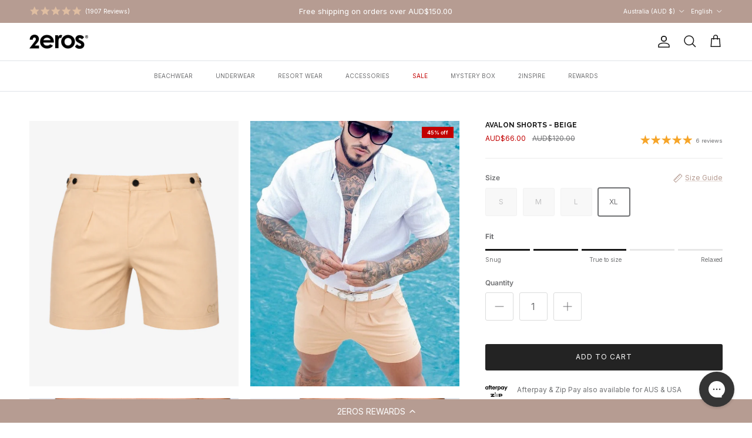

--- FILE ---
content_type: text/html; charset=utf-8
request_url: https://2eros.com/collections/beach-shorts/products/s80-avalon-shorts-beige
body_size: 44048
content:
<!doctype html>
<html class="no-js" lang="en" dir="ltr">
<head><meta charset="utf-8">
<meta name="viewport" content="width=device-width,initial-scale=1">
<title>Avalon Shorts - Beige &ndash; 2EROS</title><link rel="canonical" href="https://2eros.com/products/s80-avalon-shorts-beige"><link rel="icon" href="//2eros.com/cdn/shop/files/Monogram.png?crop=center&height=48&v=1740704672&width=48" type="image/png">
  <link rel="apple-touch-icon" href="//2eros.com/cdn/shop/files/Monogram.png?crop=center&height=180&v=1740704672&width=180"><meta name="description" content="From the beach to the bar! Multi-use shorts is now part of the essential man&#39;s wardrobe. The Avalon shorts are sleek and stylish which makes it a smart solution for your poolside resort to the summer bar hop. It is made from a quick-dry, stretchy and lightweight material which is perfect for a dip and then straight to "><meta property="og:site_name" content="2EROS">
<meta property="og:url" content="https://2eros.com/products/s80-avalon-shorts-beige">
<meta property="og:title" content="Avalon Shorts - Beige">
<meta property="og:type" content="product">
<meta property="og:description" content="From the beach to the bar! Multi-use shorts is now part of the essential man&#39;s wardrobe. The Avalon shorts are sleek and stylish which makes it a smart solution for your poolside resort to the summer bar hop. It is made from a quick-dry, stretchy and lightweight material which is perfect for a dip and then straight to "><meta property="og:image" content="http://2eros.com/cdn/shop/files/AVALON.png?crop=center&height=1200&v=1766533041&width=1200">
  <meta property="og:image:secure_url" content="https://2eros.com/cdn/shop/files/AVALON.png?crop=center&height=1200&v=1766533041&width=1200">
  <meta property="og:image:width" content="1182">
  <meta property="og:image:height" content="1500"><meta property="og:price:amount" content="66.00">
  <meta property="og:price:currency" content="AUD"><meta name="twitter:site" content="@2EROS"><meta name="twitter:card" content="summary_large_image">
<meta name="twitter:title" content="Avalon Shorts - Beige">
<meta name="twitter:description" content="From the beach to the bar! Multi-use shorts is now part of the essential man&#39;s wardrobe. The Avalon shorts are sleek and stylish which makes it a smart solution for your poolside resort to the summer bar hop. It is made from a quick-dry, stretchy and lightweight material which is perfect for a dip and then straight to ">
<style>@font-face {
  font-family: Inter;
  font-weight: 400;
  font-style: normal;
  font-display: fallback;
  src: url("//2eros.com/cdn/fonts/inter/inter_n4.b2a3f24c19b4de56e8871f609e73ca7f6d2e2bb9.woff2") format("woff2"),
       url("//2eros.com/cdn/fonts/inter/inter_n4.af8052d517e0c9ffac7b814872cecc27ae1fa132.woff") format("woff");
}
@font-face {
  font-family: Inter;
  font-weight: 700;
  font-style: normal;
  font-display: fallback;
  src: url("//2eros.com/cdn/fonts/inter/inter_n7.02711e6b374660cfc7915d1afc1c204e633421e4.woff2") format("woff2"),
       url("//2eros.com/cdn/fonts/inter/inter_n7.6dab87426f6b8813070abd79972ceaf2f8d3b012.woff") format("woff");
}
@font-face {
  font-family: Inter;
  font-weight: 500;
  font-style: normal;
  font-display: fallback;
  src: url("//2eros.com/cdn/fonts/inter/inter_n5.d7101d5e168594dd06f56f290dd759fba5431d97.woff2") format("woff2"),
       url("//2eros.com/cdn/fonts/inter/inter_n5.5332a76bbd27da00474c136abb1ca3cbbf259068.woff") format("woff");
}
@font-face {
  font-family: Inter;
  font-weight: 400;
  font-style: italic;
  font-display: fallback;
  src: url("//2eros.com/cdn/fonts/inter/inter_i4.feae1981dda792ab80d117249d9c7e0f1017e5b3.woff2") format("woff2"),
       url("//2eros.com/cdn/fonts/inter/inter_i4.62773b7113d5e5f02c71486623cf828884c85c6e.woff") format("woff");
}
@font-face {
  font-family: Inter;
  font-weight: 700;
  font-style: italic;
  font-display: fallback;
  src: url("//2eros.com/cdn/fonts/inter/inter_i7.b377bcd4cc0f160622a22d638ae7e2cd9b86ea4c.woff2") format("woff2"),
       url("//2eros.com/cdn/fonts/inter/inter_i7.7c69a6a34e3bb44fcf6f975857e13b9a9b25beb4.woff") format("woff");
}
@font-face {
  font-family: Raleway;
  font-weight: 700;
  font-style: normal;
  font-display: fallback;
  src: url("//2eros.com/cdn/fonts/raleway/raleway_n7.740cf9e1e4566800071db82eeca3cca45f43ba63.woff2") format("woff2"),
       url("//2eros.com/cdn/fonts/raleway/raleway_n7.84943791ecde186400af8db54cf3b5b5e5049a8f.woff") format("woff");
}
@font-face {
  font-family: Inter;
  font-weight: 400;
  font-style: normal;
  font-display: fallback;
  src: url("//2eros.com/cdn/fonts/inter/inter_n4.b2a3f24c19b4de56e8871f609e73ca7f6d2e2bb9.woff2") format("woff2"),
       url("//2eros.com/cdn/fonts/inter/inter_n4.af8052d517e0c9ffac7b814872cecc27ae1fa132.woff") format("woff");
}
@font-face {
  font-family: Inter;
  font-weight: 400;
  font-style: normal;
  font-display: fallback;
  src: url("//2eros.com/cdn/fonts/inter/inter_n4.b2a3f24c19b4de56e8871f609e73ca7f6d2e2bb9.woff2") format("woff2"),
       url("//2eros.com/cdn/fonts/inter/inter_n4.af8052d517e0c9ffac7b814872cecc27ae1fa132.woff") format("woff");
}
@font-face {
  font-family: Inter;
  font-weight: 600;
  font-style: normal;
  font-display: fallback;
  src: url("//2eros.com/cdn/fonts/inter/inter_n6.771af0474a71b3797eb38f3487d6fb79d43b6877.woff2") format("woff2"),
       url("//2eros.com/cdn/fonts/inter/inter_n6.88c903d8f9e157d48b73b7777d0642925bcecde7.woff") format("woff");
}
:root {
  --page-container-width:          1480px;
  --reading-container-width:       720px;
  --divider-opacity:               0.14;
  --gutter-large:                  30px;
  --gutter-desktop:                20px;
  --gutter-mobile:                 16px;
  --section-padding:               50px;
  --larger-section-padding:        80px;
  --larger-section-padding-mobile: 60px;
  --largest-section-padding:       110px;
  --aos-animate-duration:          0.6s;

  --base-font-family:              Inter, sans-serif;
  --base-font-weight:              400;
  --base-font-style:               normal;
  --heading-font-family:           Raleway, sans-serif;
  --heading-font-weight:           700;
  --heading-font-style:            normal;
  --heading-font-letter-spacing:   normal;
  --logo-font-family:              Inter, sans-serif;
  --logo-font-weight:              400;
  --logo-font-style:               normal;
  --nav-font-family:               Inter, sans-serif;
  --nav-font-weight:               400;
  --nav-font-style:                normal;

  --base-text-size:12px;
  --base-line-height:              1.6;
  --input-text-size:16px;
  --smaller-text-size-1:10px;
  --smaller-text-size-2:14px;
  --smaller-text-size-3:9px;
  --smaller-text-size-4:8px;
  --larger-text-size:12px;
  --super-large-text-size:21px;
  --super-large-mobile-text-size:12px;
  --larger-mobile-text-size:12px;
  --logo-text-size:12px;--btn-letter-spacing: 0.08em;
    --btn-text-transform: uppercase;
    --button-text-size: 11px;
    --quickbuy-button-text-size: 11;
    --small-feature-link-font-size: 0.75em;
    --input-btn-padding-top:             1.2em;
    --input-btn-padding-bottom:          1.2em;--heading-text-transform:uppercase;
  --nav-text-size:                      10px;
  --mobile-menu-font-weight:            600;

  --body-bg-color:                      255 255 255;
  --bg-color:                           255 255 255;
  --body-text-color:                    112 113 115;
  --text-color:                         112 113 115;

  --header-text-col:                    #171717;--header-text-hover-col:             var(--main-nav-link-hover-col);--header-bg-col:                     #ffffff;
  --heading-color:                     23 23 23;
  --body-heading-color:                23 23 23;
  --heading-divider-col:               #dfe3e8;

  --logo-col:                          #171717;
  --main-nav-bg:                       #ffffff;
  --main-nav-link-col:                 #707173;
  --main-nav-link-hover-col:           #c16452;
  --main-nav-link-featured-col:        #c20000;

  --link-color:                        182 156 146;
  --body-link-color:                   182 156 146;

  --btn-bg-color:                        35 35 35;
  --btn-bg-hover-color:                  0 0 0;
  --btn-border-color:                    35 35 35;
  --btn-border-hover-color:              0 0 0;
  --btn-text-color:                      255 255 255;
  --btn-text-hover-color:                255 255 255;--btn-alt-bg-color:                    255 255 255;
  --btn-alt-text-color:                  35 35 35;
  --btn-alt-border-color:                35 35 35;
  --btn-alt-border-hover-color:          35 35 35;--btn-ter-bg-color:                    235 235 235;
  --btn-ter-text-color:                  62 62 63;
  --btn-ter-bg-hover-color:              35 35 35;
  --btn-ter-text-hover-color:            255 255 255;--btn-border-radius: 3px;--color-scheme-default:                             #ffffff;
  --color-scheme-default-color:                       255 255 255;
  --color-scheme-default-text-color:                  112 113 115;
  --color-scheme-default-head-color:                  23 23 23;
  --color-scheme-default-link-color:                  182 156 146;
  --color-scheme-default-btn-text-color:              255 255 255;
  --color-scheme-default-btn-text-hover-color:        255 255 255;
  --color-scheme-default-btn-bg-color:                35 35 35;
  --color-scheme-default-btn-bg-hover-color:          0 0 0;
  --color-scheme-default-btn-border-color:            35 35 35;
  --color-scheme-default-btn-border-hover-color:      0 0 0;
  --color-scheme-default-btn-alt-text-color:          35 35 35;
  --color-scheme-default-btn-alt-bg-color:            255 255 255;
  --color-scheme-default-btn-alt-border-color:        35 35 35;
  --color-scheme-default-btn-alt-border-hover-color:  35 35 35;

  --color-scheme-1:                             #f5f5f5;
  --color-scheme-1-color:                       245 245 245;
  --color-scheme-1-text-color:                  52 52 52;
  --color-scheme-1-head-color:                  52 52 52;
  --color-scheme-1-link-color:                  52 52 52;
  --color-scheme-1-btn-text-color:              52 52 52;
  --color-scheme-1-btn-text-hover-color:        52 52 52;
  --color-scheme-1-btn-bg-color:                255 255 255;
  --color-scheme-1-btn-bg-hover-color:          242 242 242;
  --color-scheme-1-btn-border-color:            255 255 255;
  --color-scheme-1-btn-border-hover-color:      242 242 242;
  --color-scheme-1-btn-alt-text-color:          35 35 35;
  --color-scheme-1-btn-alt-bg-color:            255 255 255;
  --color-scheme-1-btn-alt-border-color:        35 35 35;
  --color-scheme-1-btn-alt-border-hover-color:  35 35 35;

  --color-scheme-2:                             #d2bdb5;
  --color-scheme-2-color:                       210 189 181;
  --color-scheme-2-text-color:                  255 255 255;
  --color-scheme-2-head-color:                  255 255 255;
  --color-scheme-2-link-color:                  255 255 255;
  --color-scheme-2-btn-text-color:              255 255 255;
  --color-scheme-2-btn-text-hover-color:        255 255 255;
  --color-scheme-2-btn-bg-color:                35 35 35;
  --color-scheme-2-btn-bg-hover-color:          0 0 0;
  --color-scheme-2-btn-border-color:            35 35 35;
  --color-scheme-2-btn-border-hover-color:      0 0 0;
  --color-scheme-2-btn-alt-text-color:          35 35 35;
  --color-scheme-2-btn-alt-bg-color:            255 255 255;
  --color-scheme-2-btn-alt-border-color:        35 35 35;
  --color-scheme-2-btn-alt-border-hover-color:  35 35 35;

  /* Shop Pay payment terms */
  --payment-terms-background-color:    #ffffff;--quickbuy-bg: 210 189 181;--body-input-background-color:       rgb(var(--body-bg-color));
  --input-background-color:            rgb(var(--body-bg-color));
  --body-input-text-color:             var(--body-text-color);
  --input-text-color:                  var(--body-text-color);
  --body-input-border-color:           rgb(219, 220, 220);
  --input-border-color:                rgb(219, 220, 220);
  --input-border-color-hover:          rgb(176, 177, 178);
  --input-border-color-active:         rgb(112, 113, 115);

  --swatch-cross-svg:                  url("data:image/svg+xml,%3Csvg xmlns='http://www.w3.org/2000/svg' width='240' height='240' viewBox='0 0 24 24' fill='none' stroke='rgb(219, 220, 220)' stroke-width='0.09' preserveAspectRatio='none' %3E%3Cline x1='24' y1='0' x2='0' y2='24'%3E%3C/line%3E%3C/svg%3E");
  --swatch-cross-hover:                url("data:image/svg+xml,%3Csvg xmlns='http://www.w3.org/2000/svg' width='240' height='240' viewBox='0 0 24 24' fill='none' stroke='rgb(176, 177, 178)' stroke-width='0.09' preserveAspectRatio='none' %3E%3Cline x1='24' y1='0' x2='0' y2='24'%3E%3C/line%3E%3C/svg%3E");
  --swatch-cross-active:               url("data:image/svg+xml,%3Csvg xmlns='http://www.w3.org/2000/svg' width='240' height='240' viewBox='0 0 24 24' fill='none' stroke='rgb(112, 113, 115)' stroke-width='0.09' preserveAspectRatio='none' %3E%3Cline x1='24' y1='0' x2='0' y2='24'%3E%3C/line%3E%3C/svg%3E");

  --footer-divider-col:                #ecd6d1;
  --footer-text-col:                   242 242 242;
  --footer-heading-col:                242 242 242;
  --footer-bg:                         #343434;--product-label-overlay-justify: flex-start;--product-label-overlay-align: flex-start;--product-label-overlay-reduction-text:   #ffffff;
  --product-label-overlay-reduction-bg:     #c20000;
  --product-label-overlay-stock-text:       #ffffff;
  --product-label-overlay-stock-bg:         #09728c;
  --product-label-overlay-new-text:         #494949;
  --product-label-overlay-new-bg:           #ffffff;
  --product-label-overlay-meta-text:        #ffffff;
  --product-label-overlay-meta-bg:          #09728c;
  --product-label-sale-text:                #c20000;
  --product-label-sold-text:                #171717;
  --product-label-preorder-text:            #3ea36a;

  --product-block-crop-align:               center;

  
  --product-block-price-align:              flex-start;
  --product-block-price-item-margin-start:  initial;
  --product-block-price-item-margin-end:    .5rem;
  

  --collection-block-image-position:   center center;

  --swatch-picker-image-size:          68px;
  --swatch-crop-align:                 center center;

  --image-overlay-text-color:          255 255 255;--image-overlay-bg:                  rgba(0, 0, 0, 0.15);
  --image-overlay-shadow-start:        rgb(0 0 0 / 0.2);
  --image-overlay-box-opacity:         0.9;--product-inventory-ok-box-color:            #f2faf0;
  --product-inventory-ok-text-color:           #108043;
  --product-inventory-ok-icon-box-fill-color:  #fff;
  --product-inventory-low-box-color:           #e9bdbd;
  --product-inventory-low-text-color:          #c20000;
  --product-inventory-low-icon-box-fill-color: #fff;
  --product-inventory-low-text-color-channels: 16, 128, 67;
  --product-inventory-ok-text-color-channels:  194, 0, 0;

  --rating-star-color: 246 165 41;--overlay-align-left: start;
    --overlay-align-right: end;}html[dir=rtl] {
  --overlay-right-text-m-left: 0;
  --overlay-right-text-m-right: auto;
  --overlay-left-shadow-left-left: 15%;
  --overlay-left-shadow-left-right: -50%;
  --overlay-left-shadow-right-left: -85%;
  --overlay-left-shadow-right-right: 0;
}::selection {
    background: rgb(var(--body-heading-color));
    color: rgb(var(--body-bg-color));
  }
  ::-moz-selection {
    background: rgb(var(--body-heading-color));
    color: rgb(var(--body-bg-color));
  }.use-color-scheme--default {
  --product-label-sale-text:           #c20000;
  --product-label-sold-text:           #171717;
  --product-label-preorder-text:       #3ea36a;
  --input-background-color:            rgb(var(--body-bg-color));
  --input-text-color:                  var(--body-input-text-color);
  --input-border-color:                rgb(219, 220, 220);
  --input-border-color-hover:          rgb(176, 177, 178);
  --input-border-color-active:         rgb(112, 113, 115);
}</style>

  <link href="//2eros.com/cdn/shop/t/401/assets/main.css?v=131132951494347605201767917331" rel="stylesheet" type="text/css" media="all" />
<link rel="preload" as="font" href="//2eros.com/cdn/fonts/inter/inter_n4.b2a3f24c19b4de56e8871f609e73ca7f6d2e2bb9.woff2" type="font/woff2" crossorigin><link rel="preload" as="font" href="//2eros.com/cdn/fonts/raleway/raleway_n7.740cf9e1e4566800071db82eeca3cca45f43ba63.woff2" type="font/woff2" crossorigin><script>
    document.documentElement.className = document.documentElement.className.replace('no-js', 'js');

    window.theme = {
      info: {
        name: 'Symmetry',
        version: '7.4.0'
      },
      device: {
        hasTouch: window.matchMedia('(any-pointer: coarse)').matches,
        hasHover: window.matchMedia('(hover: hover)').matches
      },
      mediaQueries: {
        md: '(min-width: 768px)',
        productMediaCarouselBreak: '(min-width: 1041px)'
      },
      routes: {
        base: 'https://2eros.com',
        cart: '/cart',
        cartAdd: '/cart/add.js',
        cartUpdate: '/cart/update.js',
        predictiveSearch: '/search/suggest'
      },
      strings: {
        cartTermsConfirmation: "You must agree to the terms and conditions before continuing.",
        cartItemsQuantityError: "You can only add [QUANTITY] of this item to your cart.",
        generalSearchViewAll: "View all search results",
        noStock: "Sold out",
        noVariant: "Unavailable",
        productsProductChooseA: "Choose a",
        generalSearchPages: "Pages",
        generalSearchNoResultsWithoutTerms: "Sorry, we couldnʼt find any results",
        shippingCalculator: {
          singleRate: "There is one shipping rate for this destination:",
          multipleRates: "There are multiple shipping rates for this destination:",
          noRates: "We do not ship to this destination."
        }
      },
      settings: {
        moneyWithCurrencyFormat: "\u003cspan class=transcy-money\u003eAUD${{amount}}\u003c\/span\u003e",
        cartType: "drawer",
        afterAddToCart: "notification",
        quickbuyStyle: "off",
        externalLinksNewTab: true,
        internalLinksSmoothScroll: true
      }
    }

    theme.inlineNavigationCheck = function() {
      var pageHeader = document.querySelector('.pageheader'),
          inlineNavContainer = pageHeader.querySelector('.logo-area__left__inner'),
          inlineNav = inlineNavContainer.querySelector('.navigation--left');
      if (inlineNav && getComputedStyle(inlineNav).display != 'none') {
        var inlineMenuCentered = document.querySelector('.pageheader--layout-inline-menu-center'),
            logoContainer = document.querySelector('.logo-area__middle__inner');
        if(inlineMenuCentered) {
          var rightWidth = document.querySelector('.logo-area__right__inner').clientWidth,
              middleWidth = logoContainer.clientWidth,
              logoArea = document.querySelector('.logo-area'),
              computedLogoAreaStyle = getComputedStyle(logoArea),
              logoAreaInnerWidth = logoArea.clientWidth - Math.ceil(parseFloat(computedLogoAreaStyle.paddingLeft)) - Math.ceil(parseFloat(computedLogoAreaStyle.paddingRight)),
              availableNavWidth = logoAreaInnerWidth - Math.max(rightWidth, middleWidth) * 2 - 40;
          inlineNavContainer.style.maxWidth = availableNavWidth + 'px';
        }

        var firstInlineNavLink = inlineNav.querySelector('.navigation__item:first-child'),
            lastInlineNavLink = inlineNav.querySelector('.navigation__item:last-child');
        if (lastInlineNavLink) {
          var inlineNavWidth = null;
          if(document.querySelector('html[dir=rtl]')) {
            inlineNavWidth = firstInlineNavLink.offsetLeft - lastInlineNavLink.offsetLeft + firstInlineNavLink.offsetWidth;
          } else {
            inlineNavWidth = lastInlineNavLink.offsetLeft - firstInlineNavLink.offsetLeft + lastInlineNavLink.offsetWidth;
          }
          if (inlineNavContainer.offsetWidth >= inlineNavWidth) {
            pageHeader.classList.add('pageheader--layout-inline-permitted');
            var tallLogo = logoContainer.clientHeight > lastInlineNavLink.clientHeight + 20;
            if (tallLogo) {
              inlineNav.classList.add('navigation--tight-underline');
            } else {
              inlineNav.classList.remove('navigation--tight-underline');
            }
          } else {
            pageHeader.classList.remove('pageheader--layout-inline-permitted');
          }
        }
      }
    };

    theme.setInitialHeaderHeightProperty = () => {
      const section = document.querySelector('.section-header');
      if (section) {
        document.documentElement.style.setProperty('--theme-header-height', Math.ceil(section.clientHeight) + 'px');
      }
    };
  </script>

  <script src="https://cdnjs.cloudflare.com/ajax/libs/jquery/3.7.1/jquery.min.js" defer></script>
   <script>
    window.money_format = "<span class=transcy-money>AUD${{amount}}</span>";
  </script>
  <script src="//2eros.com/cdn/shop/t/401/assets/main.js?v=43118476287933446751767917331" defer></script>
    <script src="//2eros.com/cdn/shop/t/401/assets/animate-on-scroll.js?v=15249566486942820451767917321" defer></script>
    <link href="//2eros.com/cdn/shop/t/401/assets/animate-on-scroll.css?v=116824741000487223811767917321" rel="stylesheet" type="text/css" media="all" />
  

  <script>window.performance && window.performance.mark && window.performance.mark('shopify.content_for_header.start');</script><meta name="google-site-verification" content="VUCdh8CMbhnKQ4mVoB61wB4yfFIkRVpflURtHt9W9lA">
<meta name="facebook-domain-verification" content="1lo7qyqkjybbu14qn7iuc33dz3n1ja">
<meta id="shopify-digital-wallet" name="shopify-digital-wallet" content="/7102300218/digital_wallets/dialog">
<meta name="shopify-checkout-api-token" content="bec4142ea882ba61165d04d2dd952ad0">
<meta id="in-context-paypal-metadata" data-shop-id="7102300218" data-venmo-supported="false" data-environment="production" data-locale="en_US" data-paypal-v4="true" data-currency="AUD">
<link rel="alternate" hreflang="x-default" href="https://2eros.com/products/s80-avalon-shorts-beige">
<link rel="alternate" hreflang="en-NZ" href="https://2eros.com/en-nz/products/s80-avalon-shorts-beige">
<link rel="alternate" hreflang="zh-Hans-NZ" href="https://2eros.com/zh-nz/products/s80-avalon-shorts-beige">
<link rel="alternate" hreflang="en-JP" href="https://2eros.com/en-jp/products/s80-avalon-shorts-beige">
<link rel="alternate" hreflang="zh-Hans-JP" href="https://2eros.com/zh-jp/products/s80-avalon-shorts-beige">
<link rel="alternate" hreflang="en-DE" href="https://2eros.com/en-de/products/s80-avalon-shorts-beige">
<link rel="alternate" hreflang="fr-DE" href="https://2eros.com/fr-de/products/s80-avalon-shorts-beige">
<link rel="alternate" hreflang="zh-Hans-DE" href="https://2eros.com/zh-de/products/s80-avalon-shorts-beige">
<link rel="alternate" hreflang="en-ES" href="https://2eros.com/en-es/products/s80-avalon-shorts-beige">
<link rel="alternate" hreflang="fr-ES" href="https://2eros.com/fr-es/products/s80-avalon-shorts-beige">
<link rel="alternate" hreflang="zh-Hans-ES" href="https://2eros.com/zh-es/products/s80-avalon-shorts-beige">
<link rel="alternate" hreflang="en-AU" href="https://2eros.com/products/s80-avalon-shorts-beige">
<link rel="alternate" hreflang="zh-Hans-AU" href="https://2eros.com/zh/products/s80-avalon-shorts-beige">
<link rel="alternate" hreflang="fr-AU" href="https://2eros.com/fr/products/s80-avalon-shorts-beige">
<link rel="alternate" type="application/json+oembed" href="https://2eros.com/products/s80-avalon-shorts-beige.oembed">
<script async="async" src="/checkouts/internal/preloads.js?locale=en-AU"></script>
<link rel="preconnect" href="https://shop.app" crossorigin="anonymous">
<script async="async" src="https://shop.app/checkouts/internal/preloads.js?locale=en-AU&shop_id=7102300218" crossorigin="anonymous"></script>
<script id="apple-pay-shop-capabilities" type="application/json">{"shopId":7102300218,"countryCode":"AU","currencyCode":"AUD","merchantCapabilities":["supports3DS"],"merchantId":"gid:\/\/shopify\/Shop\/7102300218","merchantName":"2EROS","requiredBillingContactFields":["postalAddress","email","phone"],"requiredShippingContactFields":["postalAddress","email","phone"],"shippingType":"shipping","supportedNetworks":["visa","masterCard","amex","jcb"],"total":{"type":"pending","label":"2EROS","amount":"1.00"},"shopifyPaymentsEnabled":true,"supportsSubscriptions":true}</script>
<script id="shopify-features" type="application/json">{"accessToken":"bec4142ea882ba61165d04d2dd952ad0","betas":["rich-media-storefront-analytics"],"domain":"2eros.com","predictiveSearch":true,"shopId":7102300218,"locale":"en"}</script>
<script>var Shopify = Shopify || {};
Shopify.shop = "2eros.myshopify.com";
Shopify.locale = "en";
Shopify.currency = {"active":"AUD","rate":"1.0"};
Shopify.country = "AU";
Shopify.theme = {"name":"Launch - AKTIV Racer","id":148980072617,"schema_name":"Symmetry","schema_version":"7.4.0","theme_store_id":568,"role":"main"};
Shopify.theme.handle = "null";
Shopify.theme.style = {"id":null,"handle":null};
Shopify.cdnHost = "2eros.com/cdn";
Shopify.routes = Shopify.routes || {};
Shopify.routes.root = "/";</script>
<script type="module">!function(o){(o.Shopify=o.Shopify||{}).modules=!0}(window);</script>
<script>!function(o){function n(){var o=[];function n(){o.push(Array.prototype.slice.apply(arguments))}return n.q=o,n}var t=o.Shopify=o.Shopify||{};t.loadFeatures=n(),t.autoloadFeatures=n()}(window);</script>
<script>
  window.ShopifyPay = window.ShopifyPay || {};
  window.ShopifyPay.apiHost = "shop.app\/pay";
  window.ShopifyPay.redirectState = null;
</script>
<script id="shop-js-analytics" type="application/json">{"pageType":"product"}</script>
<script defer="defer" async type="module" src="//2eros.com/cdn/shopifycloud/shop-js/modules/v2/client.init-shop-cart-sync_C5BV16lS.en.esm.js"></script>
<script defer="defer" async type="module" src="//2eros.com/cdn/shopifycloud/shop-js/modules/v2/chunk.common_CygWptCX.esm.js"></script>
<script type="module">
  await import("//2eros.com/cdn/shopifycloud/shop-js/modules/v2/client.init-shop-cart-sync_C5BV16lS.en.esm.js");
await import("//2eros.com/cdn/shopifycloud/shop-js/modules/v2/chunk.common_CygWptCX.esm.js");

  window.Shopify.SignInWithShop?.initShopCartSync?.({"fedCMEnabled":true,"windoidEnabled":true});

</script>
<script>
  window.Shopify = window.Shopify || {};
  if (!window.Shopify.featureAssets) window.Shopify.featureAssets = {};
  window.Shopify.featureAssets['shop-js'] = {"shop-cart-sync":["modules/v2/client.shop-cart-sync_ZFArdW7E.en.esm.js","modules/v2/chunk.common_CygWptCX.esm.js"],"init-fed-cm":["modules/v2/client.init-fed-cm_CmiC4vf6.en.esm.js","modules/v2/chunk.common_CygWptCX.esm.js"],"shop-button":["modules/v2/client.shop-button_tlx5R9nI.en.esm.js","modules/v2/chunk.common_CygWptCX.esm.js"],"shop-cash-offers":["modules/v2/client.shop-cash-offers_DOA2yAJr.en.esm.js","modules/v2/chunk.common_CygWptCX.esm.js","modules/v2/chunk.modal_D71HUcav.esm.js"],"init-windoid":["modules/v2/client.init-windoid_sURxWdc1.en.esm.js","modules/v2/chunk.common_CygWptCX.esm.js"],"shop-toast-manager":["modules/v2/client.shop-toast-manager_ClPi3nE9.en.esm.js","modules/v2/chunk.common_CygWptCX.esm.js"],"init-shop-email-lookup-coordinator":["modules/v2/client.init-shop-email-lookup-coordinator_B8hsDcYM.en.esm.js","modules/v2/chunk.common_CygWptCX.esm.js"],"init-shop-cart-sync":["modules/v2/client.init-shop-cart-sync_C5BV16lS.en.esm.js","modules/v2/chunk.common_CygWptCX.esm.js"],"avatar":["modules/v2/client.avatar_BTnouDA3.en.esm.js"],"pay-button":["modules/v2/client.pay-button_FdsNuTd3.en.esm.js","modules/v2/chunk.common_CygWptCX.esm.js"],"init-customer-accounts":["modules/v2/client.init-customer-accounts_DxDtT_ad.en.esm.js","modules/v2/client.shop-login-button_C5VAVYt1.en.esm.js","modules/v2/chunk.common_CygWptCX.esm.js","modules/v2/chunk.modal_D71HUcav.esm.js"],"init-shop-for-new-customer-accounts":["modules/v2/client.init-shop-for-new-customer-accounts_ChsxoAhi.en.esm.js","modules/v2/client.shop-login-button_C5VAVYt1.en.esm.js","modules/v2/chunk.common_CygWptCX.esm.js","modules/v2/chunk.modal_D71HUcav.esm.js"],"shop-login-button":["modules/v2/client.shop-login-button_C5VAVYt1.en.esm.js","modules/v2/chunk.common_CygWptCX.esm.js","modules/v2/chunk.modal_D71HUcav.esm.js"],"init-customer-accounts-sign-up":["modules/v2/client.init-customer-accounts-sign-up_CPSyQ0Tj.en.esm.js","modules/v2/client.shop-login-button_C5VAVYt1.en.esm.js","modules/v2/chunk.common_CygWptCX.esm.js","modules/v2/chunk.modal_D71HUcav.esm.js"],"shop-follow-button":["modules/v2/client.shop-follow-button_Cva4Ekp9.en.esm.js","modules/v2/chunk.common_CygWptCX.esm.js","modules/v2/chunk.modal_D71HUcav.esm.js"],"checkout-modal":["modules/v2/client.checkout-modal_BPM8l0SH.en.esm.js","modules/v2/chunk.common_CygWptCX.esm.js","modules/v2/chunk.modal_D71HUcav.esm.js"],"lead-capture":["modules/v2/client.lead-capture_Bi8yE_yS.en.esm.js","modules/v2/chunk.common_CygWptCX.esm.js","modules/v2/chunk.modal_D71HUcav.esm.js"],"shop-login":["modules/v2/client.shop-login_D6lNrXab.en.esm.js","modules/v2/chunk.common_CygWptCX.esm.js","modules/v2/chunk.modal_D71HUcav.esm.js"],"payment-terms":["modules/v2/client.payment-terms_CZxnsJam.en.esm.js","modules/v2/chunk.common_CygWptCX.esm.js","modules/v2/chunk.modal_D71HUcav.esm.js"]};
</script>
<script>(function() {
  var isLoaded = false;
  function asyncLoad() {
    if (isLoaded) return;
    isLoaded = true;
    var urls = ["https:\/\/cdn-loyalty.yotpo.com\/loader\/BI8JBhCaG-b0AVsSv52pVw.js?shop=2eros.myshopify.com","\/\/staticw2.yotpo.com\/hQjFC84uE8SjOyrcg2anrZyOpVdi1qHhsORxAIoQ\/widget.js?shop=2eros.myshopify.com","https:\/\/config.gorgias.chat\/bundle-loader\/01GYCC55T2EC7MJK1MPWDDG7BB?source=shopify1click\u0026shop=2eros.myshopify.com","https:\/\/cloudsearch-1f874.kxcdn.com\/shopify.js?srp=\/a\/search\u0026filtersEnabled=1\u0026shop=2eros.myshopify.com","https:\/\/cdn.9gtb.com\/loader.js?g_cvt_id=96dba809-bc50-4188-87cf-5d8333de4959\u0026shop=2eros.myshopify.com"];
    for (var i = 0; i < urls.length; i++) {
      var s = document.createElement('script');
      s.type = 'text/javascript';
      s.async = true;
      s.src = urls[i];
      var x = document.getElementsByTagName('script')[0];
      x.parentNode.insertBefore(s, x);
    }
  };
  if(window.attachEvent) {
    window.attachEvent('onload', asyncLoad);
  } else {
    window.addEventListener('load', asyncLoad, false);
  }
})();</script>
<script id="__st">var __st={"a":7102300218,"offset":39600,"reqid":"44c50c99-df04-4c57-8f79-d65cf147f898-1768787040","pageurl":"2eros.com\/collections\/beach-shorts\/products\/s80-avalon-shorts-beige","u":"bafc4891d8b8","p":"product","rtyp":"product","rid":2483881574458};</script>
<script>window.ShopifyPaypalV4VisibilityTracking = true;</script>
<script id="form-persister">!function(){'use strict';const t='contact',e='new_comment',n=[[t,t],['blogs',e],['comments',e],[t,'customer']],o='password',r='form_key',c=['recaptcha-v3-token','g-recaptcha-response','h-captcha-response',o],s=()=>{try{return window.sessionStorage}catch{return}},i='__shopify_v',u=t=>t.elements[r],a=function(){const t=[...n].map((([t,e])=>`form[action*='/${t}']:not([data-nocaptcha='true']) input[name='form_type'][value='${e}']`)).join(',');var e;return e=t,()=>e?[...document.querySelectorAll(e)].map((t=>t.form)):[]}();function m(t){const e=u(t);a().includes(t)&&(!e||!e.value)&&function(t){try{if(!s())return;!function(t){const e=s();if(!e)return;const n=u(t);if(!n)return;const o=n.value;o&&e.removeItem(o)}(t);const e=Array.from(Array(32),(()=>Math.random().toString(36)[2])).join('');!function(t,e){u(t)||t.append(Object.assign(document.createElement('input'),{type:'hidden',name:r})),t.elements[r].value=e}(t,e),function(t,e){const n=s();if(!n)return;const r=[...t.querySelectorAll(`input[type='${o}']`)].map((({name:t})=>t)),u=[...c,...r],a={};for(const[o,c]of new FormData(t).entries())u.includes(o)||(a[o]=c);n.setItem(e,JSON.stringify({[i]:1,action:t.action,data:a}))}(t,e)}catch(e){console.error('failed to persist form',e)}}(t)}const f=t=>{if('true'===t.dataset.persistBound)return;const e=function(t,e){const n=function(t){return'function'==typeof t.submit?t.submit:HTMLFormElement.prototype.submit}(t).bind(t);return function(){let t;return()=>{t||(t=!0,(()=>{try{e(),n()}catch(t){(t=>{console.error('form submit failed',t)})(t)}})(),setTimeout((()=>t=!1),250))}}()}(t,(()=>{m(t)}));!function(t,e){if('function'==typeof t.submit&&'function'==typeof e)try{t.submit=e}catch{}}(t,e),t.addEventListener('submit',(t=>{t.preventDefault(),e()})),t.dataset.persistBound='true'};!function(){function t(t){const e=(t=>{const e=t.target;return e instanceof HTMLFormElement?e:e&&e.form})(t);e&&m(e)}document.addEventListener('submit',t),document.addEventListener('DOMContentLoaded',(()=>{const e=a();for(const t of e)f(t);var n;n=document.body,new window.MutationObserver((t=>{for(const e of t)if('childList'===e.type&&e.addedNodes.length)for(const t of e.addedNodes)1===t.nodeType&&'FORM'===t.tagName&&a().includes(t)&&f(t)})).observe(n,{childList:!0,subtree:!0,attributes:!1}),document.removeEventListener('submit',t)}))}()}();</script>
<script integrity="sha256-4kQ18oKyAcykRKYeNunJcIwy7WH5gtpwJnB7kiuLZ1E=" data-source-attribution="shopify.loadfeatures" defer="defer" src="//2eros.com/cdn/shopifycloud/storefront/assets/storefront/load_feature-a0a9edcb.js" crossorigin="anonymous"></script>
<script crossorigin="anonymous" defer="defer" src="//2eros.com/cdn/shopifycloud/storefront/assets/shopify_pay/storefront-65b4c6d7.js?v=20250812"></script>
<script data-source-attribution="shopify.dynamic_checkout.dynamic.init">var Shopify=Shopify||{};Shopify.PaymentButton=Shopify.PaymentButton||{isStorefrontPortableWallets:!0,init:function(){window.Shopify.PaymentButton.init=function(){};var t=document.createElement("script");t.src="https://2eros.com/cdn/shopifycloud/portable-wallets/latest/portable-wallets.en.js",t.type="module",document.head.appendChild(t)}};
</script>
<script data-source-attribution="shopify.dynamic_checkout.buyer_consent">
  function portableWalletsHideBuyerConsent(e){var t=document.getElementById("shopify-buyer-consent"),n=document.getElementById("shopify-subscription-policy-button");t&&n&&(t.classList.add("hidden"),t.setAttribute("aria-hidden","true"),n.removeEventListener("click",e))}function portableWalletsShowBuyerConsent(e){var t=document.getElementById("shopify-buyer-consent"),n=document.getElementById("shopify-subscription-policy-button");t&&n&&(t.classList.remove("hidden"),t.removeAttribute("aria-hidden"),n.addEventListener("click",e))}window.Shopify?.PaymentButton&&(window.Shopify.PaymentButton.hideBuyerConsent=portableWalletsHideBuyerConsent,window.Shopify.PaymentButton.showBuyerConsent=portableWalletsShowBuyerConsent);
</script>
<script data-source-attribution="shopify.dynamic_checkout.cart.bootstrap">document.addEventListener("DOMContentLoaded",(function(){function t(){return document.querySelector("shopify-accelerated-checkout-cart, shopify-accelerated-checkout")}if(t())Shopify.PaymentButton.init();else{new MutationObserver((function(e,n){t()&&(Shopify.PaymentButton.init(),n.disconnect())})).observe(document.body,{childList:!0,subtree:!0})}}));
</script>
<link id="shopify-accelerated-checkout-styles" rel="stylesheet" media="screen" href="https://2eros.com/cdn/shopifycloud/portable-wallets/latest/accelerated-checkout-backwards-compat.css" crossorigin="anonymous">
<style id="shopify-accelerated-checkout-cart">
        #shopify-buyer-consent {
  margin-top: 1em;
  display: inline-block;
  width: 100%;
}

#shopify-buyer-consent.hidden {
  display: none;
}

#shopify-subscription-policy-button {
  background: none;
  border: none;
  padding: 0;
  text-decoration: underline;
  font-size: inherit;
  cursor: pointer;
}

#shopify-subscription-policy-button::before {
  box-shadow: none;
}

      </style>
<script id="sections-script" data-sections="related-products" defer="defer" src="//2eros.com/cdn/shop/t/401/compiled_assets/scripts.js?66956"></script>
<script>window.performance && window.performance.mark && window.performance.mark('shopify.content_for_header.end');</script>
<!-- CC Custom Head Start --><!-- CC Custom Head End -->


<script src="https://t.contentsquare.net/uxa/53f105616a88e.js"></script>

<script src="https://cdn-widgetsrepository.yotpo.com/v1/loader/hQjFC84uE8SjOyrcg2anrZyOpVdi1qHhsORxAIoQ?languageCode=en"  async></script>

<!-- BEGIN app block: shopify://apps/yotpo-loyalty-rewards/blocks/loader-app-embed-block/2f9660df-5018-4e02-9868-ee1fb88d6ccd -->
    <script src="https://cdn-widgetsrepository.yotpo.com/v1/loader/BI8JBhCaG-b0AVsSv52pVw" async></script>




<!-- END app block --><!-- BEGIN app block: shopify://apps/yotpo-product-reviews/blocks/settings/eb7dfd7d-db44-4334-bc49-c893b51b36cf -->


  <script type="text/javascript" src="https://cdn-widgetsrepository.yotpo.com/v1/loader/hQjFC84uE8SjOyrcg2anrZyOpVdi1qHhsORxAIoQ?languageCode=en" async></script>



  
<!-- END app block --><!-- BEGIN app block: shopify://apps/yotpo-product-reviews/blocks/reviews_tab/eb7dfd7d-db44-4334-bc49-c893b51b36cf -->



<!-- END app block --><!-- BEGIN app block: shopify://apps/klaviyo-email-marketing-sms/blocks/klaviyo-onsite-embed/2632fe16-c075-4321-a88b-50b567f42507 -->












  <script async src="https://static.klaviyo.com/onsite/js/HAZD2A/klaviyo.js?company_id=HAZD2A"></script>
  <script>!function(){if(!window.klaviyo){window._klOnsite=window._klOnsite||[];try{window.klaviyo=new Proxy({},{get:function(n,i){return"push"===i?function(){var n;(n=window._klOnsite).push.apply(n,arguments)}:function(){for(var n=arguments.length,o=new Array(n),w=0;w<n;w++)o[w]=arguments[w];var t="function"==typeof o[o.length-1]?o.pop():void 0,e=new Promise((function(n){window._klOnsite.push([i].concat(o,[function(i){t&&t(i),n(i)}]))}));return e}}})}catch(n){window.klaviyo=window.klaviyo||[],window.klaviyo.push=function(){var n;(n=window._klOnsite).push.apply(n,arguments)}}}}();</script>

  
    <script id="viewed_product">
      if (item == null) {
        var _learnq = _learnq || [];

        var MetafieldReviews = null
        var MetafieldYotpoRating = null
        var MetafieldYotpoCount = null
        var MetafieldLooxRating = null
        var MetafieldLooxCount = null
        var okendoProduct = null
        var okendoProductReviewCount = null
        var okendoProductReviewAverageValue = null
        try {
          // The following fields are used for Customer Hub recently viewed in order to add reviews.
          // This information is not part of __kla_viewed. Instead, it is part of __kla_viewed_reviewed_items
          MetafieldReviews = {"rating":{"scale_min":"1.0","scale_max":"5.0","value":"5.0"},"rating_count":6};
          MetafieldYotpoRating = "5"
          MetafieldYotpoCount = "6"
          MetafieldLooxRating = null
          MetafieldLooxCount = null

          okendoProduct = null
          // If the okendo metafield is not legacy, it will error, which then requires the new json formatted data
          if (okendoProduct && 'error' in okendoProduct) {
            okendoProduct = null
          }
          okendoProductReviewCount = okendoProduct ? okendoProduct.reviewCount : null
          okendoProductReviewAverageValue = okendoProduct ? okendoProduct.reviewAverageValue : null
        } catch (error) {
          console.error('Error in Klaviyo onsite reviews tracking:', error);
        }

        var item = {
          Name: "Avalon Shorts - Beige",
          ProductID: 2483881574458,
          Categories: ["All Products","All Products (Excluding Mystery Boxes, Packs and Bundles)","All products Excluding Bondi Series 3","All Sale","Avalon Shorts","Beach Shorts","Beach to Bar","Beachshorts Sale","BEACHWEAR","Beachwear excluding S60","Beachwear Sale","Men's Swim Shorts","OrderlyEmails - Recommended Products","Shorts","Shorts Sale","Shorts Under $70","Tier7"],
          ImageURL: "https://2eros.com/cdn/shop/files/AVALON_grande.png?v=1766533041",
          URL: "https://2eros.com/products/s80-avalon-shorts-beige",
          Brand: "2EROS",
          Price: "AUD$66.00",
          Value: "66.00",
          CompareAtPrice: "AUD$120.00"
        };
        _learnq.push(['track', 'Viewed Product', item]);
        _learnq.push(['trackViewedItem', {
          Title: item.Name,
          ItemId: item.ProductID,
          Categories: item.Categories,
          ImageUrl: item.ImageURL,
          Url: item.URL,
          Metadata: {
            Brand: item.Brand,
            Price: item.Price,
            Value: item.Value,
            CompareAtPrice: item.CompareAtPrice
          },
          metafields:{
            reviews: MetafieldReviews,
            yotpo:{
              rating: MetafieldYotpoRating,
              count: MetafieldYotpoCount,
            },
            loox:{
              rating: MetafieldLooxRating,
              count: MetafieldLooxCount,
            },
            okendo: {
              rating: okendoProductReviewAverageValue,
              count: okendoProductReviewCount,
            }
          }
        }]);
      }
    </script>
  




  <script>
    window.klaviyoReviewsProductDesignMode = false
  </script>







<!-- END app block --><!-- BEGIN app block: shopify://apps/pagefly-page-builder/blocks/app-embed/83e179f7-59a0-4589-8c66-c0dddf959200 -->

<!-- BEGIN app snippet: pagefly-cro-ab-testing-main -->







<script>
  ;(function () {
    const url = new URL(window.location)
    const viewParam = url.searchParams.get('view')
    if (viewParam && viewParam.includes('variant-pf-')) {
      url.searchParams.set('pf_v', viewParam)
      url.searchParams.delete('view')
      window.history.replaceState({}, '', url)
    }
  })()
</script>



<script type='module'>
  
  window.PAGEFLY_CRO = window.PAGEFLY_CRO || {}

  window.PAGEFLY_CRO['data_debug'] = {
    original_template_suffix: "all_products",
    allow_ab_test: false,
    ab_test_start_time: 0,
    ab_test_end_time: 0,
    today_date_time: 1768787040000,
  }
  window.PAGEFLY_CRO['GA4'] = { enabled: false}
</script>

<!-- END app snippet -->








  <script src='https://cdn.shopify.com/extensions/019bb4f9-aed6-78a3-be91-e9d44663e6bf/pagefly-page-builder-215/assets/pagefly-helper.js' defer='defer'></script>

  <script src='https://cdn.shopify.com/extensions/019bb4f9-aed6-78a3-be91-e9d44663e6bf/pagefly-page-builder-215/assets/pagefly-general-helper.js' defer='defer'></script>

  <script src='https://cdn.shopify.com/extensions/019bb4f9-aed6-78a3-be91-e9d44663e6bf/pagefly-page-builder-215/assets/pagefly-snap-slider.js' defer='defer'></script>

  <script src='https://cdn.shopify.com/extensions/019bb4f9-aed6-78a3-be91-e9d44663e6bf/pagefly-page-builder-215/assets/pagefly-slideshow-v3.js' defer='defer'></script>

  <script src='https://cdn.shopify.com/extensions/019bb4f9-aed6-78a3-be91-e9d44663e6bf/pagefly-page-builder-215/assets/pagefly-slideshow-v4.js' defer='defer'></script>

  <script src='https://cdn.shopify.com/extensions/019bb4f9-aed6-78a3-be91-e9d44663e6bf/pagefly-page-builder-215/assets/pagefly-glider.js' defer='defer'></script>

  <script src='https://cdn.shopify.com/extensions/019bb4f9-aed6-78a3-be91-e9d44663e6bf/pagefly-page-builder-215/assets/pagefly-slideshow-v1-v2.js' defer='defer'></script>

  <script src='https://cdn.shopify.com/extensions/019bb4f9-aed6-78a3-be91-e9d44663e6bf/pagefly-page-builder-215/assets/pagefly-product-media.js' defer='defer'></script>

  <script src='https://cdn.shopify.com/extensions/019bb4f9-aed6-78a3-be91-e9d44663e6bf/pagefly-page-builder-215/assets/pagefly-product.js' defer='defer'></script>


<script id='pagefly-helper-data' type='application/json'>
  {
    "page_optimization": {
      "assets_prefetching": true
    },
    "elements_asset_mapper": {
      "Accordion": "https://cdn.shopify.com/extensions/019bb4f9-aed6-78a3-be91-e9d44663e6bf/pagefly-page-builder-215/assets/pagefly-accordion.js",
      "Accordion3": "https://cdn.shopify.com/extensions/019bb4f9-aed6-78a3-be91-e9d44663e6bf/pagefly-page-builder-215/assets/pagefly-accordion3.js",
      "CountDown": "https://cdn.shopify.com/extensions/019bb4f9-aed6-78a3-be91-e9d44663e6bf/pagefly-page-builder-215/assets/pagefly-countdown.js",
      "GMap1": "https://cdn.shopify.com/extensions/019bb4f9-aed6-78a3-be91-e9d44663e6bf/pagefly-page-builder-215/assets/pagefly-gmap.js",
      "GMap2": "https://cdn.shopify.com/extensions/019bb4f9-aed6-78a3-be91-e9d44663e6bf/pagefly-page-builder-215/assets/pagefly-gmap.js",
      "GMapBasicV2": "https://cdn.shopify.com/extensions/019bb4f9-aed6-78a3-be91-e9d44663e6bf/pagefly-page-builder-215/assets/pagefly-gmap.js",
      "GMapAdvancedV2": "https://cdn.shopify.com/extensions/019bb4f9-aed6-78a3-be91-e9d44663e6bf/pagefly-page-builder-215/assets/pagefly-gmap.js",
      "HTML.Video": "https://cdn.shopify.com/extensions/019bb4f9-aed6-78a3-be91-e9d44663e6bf/pagefly-page-builder-215/assets/pagefly-htmlvideo.js",
      "HTML.Video2": "https://cdn.shopify.com/extensions/019bb4f9-aed6-78a3-be91-e9d44663e6bf/pagefly-page-builder-215/assets/pagefly-htmlvideo2.js",
      "HTML.Video3": "https://cdn.shopify.com/extensions/019bb4f9-aed6-78a3-be91-e9d44663e6bf/pagefly-page-builder-215/assets/pagefly-htmlvideo2.js",
      "BackgroundVideo": "https://cdn.shopify.com/extensions/019bb4f9-aed6-78a3-be91-e9d44663e6bf/pagefly-page-builder-215/assets/pagefly-htmlvideo2.js",
      "Instagram": "https://cdn.shopify.com/extensions/019bb4f9-aed6-78a3-be91-e9d44663e6bf/pagefly-page-builder-215/assets/pagefly-instagram.js",
      "Instagram2": "https://cdn.shopify.com/extensions/019bb4f9-aed6-78a3-be91-e9d44663e6bf/pagefly-page-builder-215/assets/pagefly-instagram.js",
      "Insta3": "https://cdn.shopify.com/extensions/019bb4f9-aed6-78a3-be91-e9d44663e6bf/pagefly-page-builder-215/assets/pagefly-instagram3.js",
      "Tabs": "https://cdn.shopify.com/extensions/019bb4f9-aed6-78a3-be91-e9d44663e6bf/pagefly-page-builder-215/assets/pagefly-tab.js",
      "Tabs3": "https://cdn.shopify.com/extensions/019bb4f9-aed6-78a3-be91-e9d44663e6bf/pagefly-page-builder-215/assets/pagefly-tab3.js",
      "ProductBox": "https://cdn.shopify.com/extensions/019bb4f9-aed6-78a3-be91-e9d44663e6bf/pagefly-page-builder-215/assets/pagefly-cart.js",
      "FBPageBox2": "https://cdn.shopify.com/extensions/019bb4f9-aed6-78a3-be91-e9d44663e6bf/pagefly-page-builder-215/assets/pagefly-facebook.js",
      "FBLikeButton2": "https://cdn.shopify.com/extensions/019bb4f9-aed6-78a3-be91-e9d44663e6bf/pagefly-page-builder-215/assets/pagefly-facebook.js",
      "TwitterFeed2": "https://cdn.shopify.com/extensions/019bb4f9-aed6-78a3-be91-e9d44663e6bf/pagefly-page-builder-215/assets/pagefly-twitter.js",
      "Paragraph4": "https://cdn.shopify.com/extensions/019bb4f9-aed6-78a3-be91-e9d44663e6bf/pagefly-page-builder-215/assets/pagefly-paragraph4.js",

      "AliReviews": "https://cdn.shopify.com/extensions/019bb4f9-aed6-78a3-be91-e9d44663e6bf/pagefly-page-builder-215/assets/pagefly-3rd-elements.js",
      "BackInStock": "https://cdn.shopify.com/extensions/019bb4f9-aed6-78a3-be91-e9d44663e6bf/pagefly-page-builder-215/assets/pagefly-3rd-elements.js",
      "GloboBackInStock": "https://cdn.shopify.com/extensions/019bb4f9-aed6-78a3-be91-e9d44663e6bf/pagefly-page-builder-215/assets/pagefly-3rd-elements.js",
      "GrowaveWishlist": "https://cdn.shopify.com/extensions/019bb4f9-aed6-78a3-be91-e9d44663e6bf/pagefly-page-builder-215/assets/pagefly-3rd-elements.js",
      "InfiniteOptionsShopPad": "https://cdn.shopify.com/extensions/019bb4f9-aed6-78a3-be91-e9d44663e6bf/pagefly-page-builder-215/assets/pagefly-3rd-elements.js",
      "InkybayProductPersonalizer": "https://cdn.shopify.com/extensions/019bb4f9-aed6-78a3-be91-e9d44663e6bf/pagefly-page-builder-215/assets/pagefly-3rd-elements.js",
      "LimeSpot": "https://cdn.shopify.com/extensions/019bb4f9-aed6-78a3-be91-e9d44663e6bf/pagefly-page-builder-215/assets/pagefly-3rd-elements.js",
      "Loox": "https://cdn.shopify.com/extensions/019bb4f9-aed6-78a3-be91-e9d44663e6bf/pagefly-page-builder-215/assets/pagefly-3rd-elements.js",
      "Opinew": "https://cdn.shopify.com/extensions/019bb4f9-aed6-78a3-be91-e9d44663e6bf/pagefly-page-builder-215/assets/pagefly-3rd-elements.js",
      "Powr": "https://cdn.shopify.com/extensions/019bb4f9-aed6-78a3-be91-e9d44663e6bf/pagefly-page-builder-215/assets/pagefly-3rd-elements.js",
      "ProductReviews": "https://cdn.shopify.com/extensions/019bb4f9-aed6-78a3-be91-e9d44663e6bf/pagefly-page-builder-215/assets/pagefly-3rd-elements.js",
      "PushOwl": "https://cdn.shopify.com/extensions/019bb4f9-aed6-78a3-be91-e9d44663e6bf/pagefly-page-builder-215/assets/pagefly-3rd-elements.js",
      "ReCharge": "https://cdn.shopify.com/extensions/019bb4f9-aed6-78a3-be91-e9d44663e6bf/pagefly-page-builder-215/assets/pagefly-3rd-elements.js",
      "Rivyo": "https://cdn.shopify.com/extensions/019bb4f9-aed6-78a3-be91-e9d44663e6bf/pagefly-page-builder-215/assets/pagefly-3rd-elements.js",
      "TrackingMore": "https://cdn.shopify.com/extensions/019bb4f9-aed6-78a3-be91-e9d44663e6bf/pagefly-page-builder-215/assets/pagefly-3rd-elements.js",
      "Vitals": "https://cdn.shopify.com/extensions/019bb4f9-aed6-78a3-be91-e9d44663e6bf/pagefly-page-builder-215/assets/pagefly-3rd-elements.js",
      "Wiser": "https://cdn.shopify.com/extensions/019bb4f9-aed6-78a3-be91-e9d44663e6bf/pagefly-page-builder-215/assets/pagefly-3rd-elements.js"
    },
    "custom_elements_mapper": {
      "pf-click-action-element": "https://cdn.shopify.com/extensions/019bb4f9-aed6-78a3-be91-e9d44663e6bf/pagefly-page-builder-215/assets/pagefly-click-action-element.js",
      "pf-dialog-element": "https://cdn.shopify.com/extensions/019bb4f9-aed6-78a3-be91-e9d44663e6bf/pagefly-page-builder-215/assets/pagefly-dialog-element.js"
    }
  }
</script>


<!-- END app block --><script src="https://cdn.shopify.com/extensions/019b7cd0-6587-73c3-9937-bcc2249fa2c4/lb-upsell-227/assets/lb-selleasy.js" type="text/javascript" defer="defer"></script>
<link href="https://monorail-edge.shopifysvc.com" rel="dns-prefetch">
<script>(function(){if ("sendBeacon" in navigator && "performance" in window) {try {var session_token_from_headers = performance.getEntriesByType('navigation')[0].serverTiming.find(x => x.name == '_s').description;} catch {var session_token_from_headers = undefined;}var session_cookie_matches = document.cookie.match(/_shopify_s=([^;]*)/);var session_token_from_cookie = session_cookie_matches && session_cookie_matches.length === 2 ? session_cookie_matches[1] : "";var session_token = session_token_from_headers || session_token_from_cookie || "";function handle_abandonment_event(e) {var entries = performance.getEntries().filter(function(entry) {return /monorail-edge.shopifysvc.com/.test(entry.name);});if (!window.abandonment_tracked && entries.length === 0) {window.abandonment_tracked = true;var currentMs = Date.now();var navigation_start = performance.timing.navigationStart;var payload = {shop_id: 7102300218,url: window.location.href,navigation_start,duration: currentMs - navigation_start,session_token,page_type: "product"};window.navigator.sendBeacon("https://monorail-edge.shopifysvc.com/v1/produce", JSON.stringify({schema_id: "online_store_buyer_site_abandonment/1.1",payload: payload,metadata: {event_created_at_ms: currentMs,event_sent_at_ms: currentMs}}));}}window.addEventListener('pagehide', handle_abandonment_event);}}());</script>
<script id="web-pixels-manager-setup">(function e(e,d,r,n,o){if(void 0===o&&(o={}),!Boolean(null===(a=null===(i=window.Shopify)||void 0===i?void 0:i.analytics)||void 0===a?void 0:a.replayQueue)){var i,a;window.Shopify=window.Shopify||{};var t=window.Shopify;t.analytics=t.analytics||{};var s=t.analytics;s.replayQueue=[],s.publish=function(e,d,r){return s.replayQueue.push([e,d,r]),!0};try{self.performance.mark("wpm:start")}catch(e){}var l=function(){var e={modern:/Edge?\/(1{2}[4-9]|1[2-9]\d|[2-9]\d{2}|\d{4,})\.\d+(\.\d+|)|Firefox\/(1{2}[4-9]|1[2-9]\d|[2-9]\d{2}|\d{4,})\.\d+(\.\d+|)|Chrom(ium|e)\/(9{2}|\d{3,})\.\d+(\.\d+|)|(Maci|X1{2}).+ Version\/(15\.\d+|(1[6-9]|[2-9]\d|\d{3,})\.\d+)([,.]\d+|)( \(\w+\)|)( Mobile\/\w+|) Safari\/|Chrome.+OPR\/(9{2}|\d{3,})\.\d+\.\d+|(CPU[ +]OS|iPhone[ +]OS|CPU[ +]iPhone|CPU IPhone OS|CPU iPad OS)[ +]+(15[._]\d+|(1[6-9]|[2-9]\d|\d{3,})[._]\d+)([._]\d+|)|Android:?[ /-](13[3-9]|1[4-9]\d|[2-9]\d{2}|\d{4,})(\.\d+|)(\.\d+|)|Android.+Firefox\/(13[5-9]|1[4-9]\d|[2-9]\d{2}|\d{4,})\.\d+(\.\d+|)|Android.+Chrom(ium|e)\/(13[3-9]|1[4-9]\d|[2-9]\d{2}|\d{4,})\.\d+(\.\d+|)|SamsungBrowser\/([2-9]\d|\d{3,})\.\d+/,legacy:/Edge?\/(1[6-9]|[2-9]\d|\d{3,})\.\d+(\.\d+|)|Firefox\/(5[4-9]|[6-9]\d|\d{3,})\.\d+(\.\d+|)|Chrom(ium|e)\/(5[1-9]|[6-9]\d|\d{3,})\.\d+(\.\d+|)([\d.]+$|.*Safari\/(?![\d.]+ Edge\/[\d.]+$))|(Maci|X1{2}).+ Version\/(10\.\d+|(1[1-9]|[2-9]\d|\d{3,})\.\d+)([,.]\d+|)( \(\w+\)|)( Mobile\/\w+|) Safari\/|Chrome.+OPR\/(3[89]|[4-9]\d|\d{3,})\.\d+\.\d+|(CPU[ +]OS|iPhone[ +]OS|CPU[ +]iPhone|CPU IPhone OS|CPU iPad OS)[ +]+(10[._]\d+|(1[1-9]|[2-9]\d|\d{3,})[._]\d+)([._]\d+|)|Android:?[ /-](13[3-9]|1[4-9]\d|[2-9]\d{2}|\d{4,})(\.\d+|)(\.\d+|)|Mobile Safari.+OPR\/([89]\d|\d{3,})\.\d+\.\d+|Android.+Firefox\/(13[5-9]|1[4-9]\d|[2-9]\d{2}|\d{4,})\.\d+(\.\d+|)|Android.+Chrom(ium|e)\/(13[3-9]|1[4-9]\d|[2-9]\d{2}|\d{4,})\.\d+(\.\d+|)|Android.+(UC? ?Browser|UCWEB|U3)[ /]?(15\.([5-9]|\d{2,})|(1[6-9]|[2-9]\d|\d{3,})\.\d+)\.\d+|SamsungBrowser\/(5\.\d+|([6-9]|\d{2,})\.\d+)|Android.+MQ{2}Browser\/(14(\.(9|\d{2,})|)|(1[5-9]|[2-9]\d|\d{3,})(\.\d+|))(\.\d+|)|K[Aa][Ii]OS\/(3\.\d+|([4-9]|\d{2,})\.\d+)(\.\d+|)/},d=e.modern,r=e.legacy,n=navigator.userAgent;return n.match(d)?"modern":n.match(r)?"legacy":"unknown"}(),u="modern"===l?"modern":"legacy",c=(null!=n?n:{modern:"",legacy:""})[u],f=function(e){return[e.baseUrl,"/wpm","/b",e.hashVersion,"modern"===e.buildTarget?"m":"l",".js"].join("")}({baseUrl:d,hashVersion:r,buildTarget:u}),m=function(e){var d=e.version,r=e.bundleTarget,n=e.surface,o=e.pageUrl,i=e.monorailEndpoint;return{emit:function(e){var a=e.status,t=e.errorMsg,s=(new Date).getTime(),l=JSON.stringify({metadata:{event_sent_at_ms:s},events:[{schema_id:"web_pixels_manager_load/3.1",payload:{version:d,bundle_target:r,page_url:o,status:a,surface:n,error_msg:t},metadata:{event_created_at_ms:s}}]});if(!i)return console&&console.warn&&console.warn("[Web Pixels Manager] No Monorail endpoint provided, skipping logging."),!1;try{return self.navigator.sendBeacon.bind(self.navigator)(i,l)}catch(e){}var u=new XMLHttpRequest;try{return u.open("POST",i,!0),u.setRequestHeader("Content-Type","text/plain"),u.send(l),!0}catch(e){return console&&console.warn&&console.warn("[Web Pixels Manager] Got an unhandled error while logging to Monorail."),!1}}}}({version:r,bundleTarget:l,surface:e.surface,pageUrl:self.location.href,monorailEndpoint:e.monorailEndpoint});try{o.browserTarget=l,function(e){var d=e.src,r=e.async,n=void 0===r||r,o=e.onload,i=e.onerror,a=e.sri,t=e.scriptDataAttributes,s=void 0===t?{}:t,l=document.createElement("script"),u=document.querySelector("head"),c=document.querySelector("body");if(l.async=n,l.src=d,a&&(l.integrity=a,l.crossOrigin="anonymous"),s)for(var f in s)if(Object.prototype.hasOwnProperty.call(s,f))try{l.dataset[f]=s[f]}catch(e){}if(o&&l.addEventListener("load",o),i&&l.addEventListener("error",i),u)u.appendChild(l);else{if(!c)throw new Error("Did not find a head or body element to append the script");c.appendChild(l)}}({src:f,async:!0,onload:function(){if(!function(){var e,d;return Boolean(null===(d=null===(e=window.Shopify)||void 0===e?void 0:e.analytics)||void 0===d?void 0:d.initialized)}()){var d=window.webPixelsManager.init(e)||void 0;if(d){var r=window.Shopify.analytics;r.replayQueue.forEach((function(e){var r=e[0],n=e[1],o=e[2];d.publishCustomEvent(r,n,o)})),r.replayQueue=[],r.publish=d.publishCustomEvent,r.visitor=d.visitor,r.initialized=!0}}},onerror:function(){return m.emit({status:"failed",errorMsg:"".concat(f," has failed to load")})},sri:function(e){var d=/^sha384-[A-Za-z0-9+/=]+$/;return"string"==typeof e&&d.test(e)}(c)?c:"",scriptDataAttributes:o}),m.emit({status:"loading"})}catch(e){m.emit({status:"failed",errorMsg:(null==e?void 0:e.message)||"Unknown error"})}}})({shopId: 7102300218,storefrontBaseUrl: "https://2eros.com",extensionsBaseUrl: "https://extensions.shopifycdn.com/cdn/shopifycloud/web-pixels-manager",monorailEndpoint: "https://monorail-edge.shopifysvc.com/unstable/produce_batch",surface: "storefront-renderer",enabledBetaFlags: ["2dca8a86"],webPixelsConfigList: [{"id":"1524007081","configuration":"{\"accountID\":\"HAZD2A\",\"webPixelConfig\":\"eyJlbmFibGVBZGRlZFRvQ2FydEV2ZW50cyI6IHRydWV9\"}","eventPayloadVersion":"v1","runtimeContext":"STRICT","scriptVersion":"524f6c1ee37bacdca7657a665bdca589","type":"APP","apiClientId":123074,"privacyPurposes":["ANALYTICS","MARKETING"],"dataSharingAdjustments":{"protectedCustomerApprovalScopes":["read_customer_address","read_customer_email","read_customer_name","read_customer_personal_data","read_customer_phone"]}},{"id":"1355874473","configuration":"{\"accountID\":\"selleasy-metrics-track\"}","eventPayloadVersion":"v1","runtimeContext":"STRICT","scriptVersion":"5aac1f99a8ca74af74cea751ede503d2","type":"APP","apiClientId":5519923,"privacyPurposes":[],"dataSharingAdjustments":{"protectedCustomerApprovalScopes":["read_customer_email","read_customer_name","read_customer_personal_data"]}},{"id":"750354601","configuration":"{\"yotpoStoreId\":\"hQjFC84uE8SjOyrcg2anrZyOpVdi1qHhsORxAIoQ\"}","eventPayloadVersion":"v1","runtimeContext":"STRICT","scriptVersion":"8bb37a256888599d9a3d57f0551d3859","type":"APP","apiClientId":70132,"privacyPurposes":["ANALYTICS","MARKETING","SALE_OF_DATA"],"dataSharingAdjustments":{"protectedCustomerApprovalScopes":["read_customer_address","read_customer_email","read_customer_name","read_customer_personal_data","read_customer_phone"]}},{"id":"568393897","configuration":"{\"config\":\"{\\\"pixel_id\\\":\\\"G-NQRZQXHN19\\\",\\\"target_country\\\":\\\"AU\\\",\\\"gtag_events\\\":[{\\\"type\\\":\\\"search\\\",\\\"action_label\\\":[\\\"G-NQRZQXHN19\\\",\\\"AW-959089810\\\/eZvVCMOY1coBEJKZqskD\\\"]},{\\\"type\\\":\\\"begin_checkout\\\",\\\"action_label\\\":[\\\"G-NQRZQXHN19\\\",\\\"AW-959089810\\\/Q48hCMCY1coBEJKZqskD\\\"]},{\\\"type\\\":\\\"view_item\\\",\\\"action_label\\\":[\\\"G-NQRZQXHN19\\\",\\\"AW-959089810\\\/hQhFCLqY1coBEJKZqskD\\\",\\\"MC-QMXM3JESV8\\\"]},{\\\"type\\\":\\\"purchase\\\",\\\"action_label\\\":[\\\"G-NQRZQXHN19\\\",\\\"AW-959089810\\\/6tHLCLeY1coBEJKZqskD\\\",\\\"MC-QMXM3JESV8\\\"]},{\\\"type\\\":\\\"page_view\\\",\\\"action_label\\\":[\\\"G-NQRZQXHN19\\\",\\\"AW-959089810\\\/VPWnCLSY1coBEJKZqskD\\\",\\\"MC-QMXM3JESV8\\\"]},{\\\"type\\\":\\\"add_payment_info\\\",\\\"action_label\\\":[\\\"G-NQRZQXHN19\\\",\\\"AW-959089810\\\/Id-yCMaY1coBEJKZqskD\\\"]},{\\\"type\\\":\\\"add_to_cart\\\",\\\"action_label\\\":[\\\"G-NQRZQXHN19\\\",\\\"AW-959089810\\\/b0kiCL2Y1coBEJKZqskD\\\"]}],\\\"enable_monitoring_mode\\\":false}\"}","eventPayloadVersion":"v1","runtimeContext":"OPEN","scriptVersion":"b2a88bafab3e21179ed38636efcd8a93","type":"APP","apiClientId":1780363,"privacyPurposes":[],"dataSharingAdjustments":{"protectedCustomerApprovalScopes":["read_customer_address","read_customer_email","read_customer_name","read_customer_personal_data","read_customer_phone"]}},{"id":"468484265","configuration":"{\"pixelCode\":\"C81LD1EDUP8P006V6AP0\"}","eventPayloadVersion":"v1","runtimeContext":"STRICT","scriptVersion":"22e92c2ad45662f435e4801458fb78cc","type":"APP","apiClientId":4383523,"privacyPurposes":["ANALYTICS","MARKETING","SALE_OF_DATA"],"dataSharingAdjustments":{"protectedCustomerApprovalScopes":["read_customer_address","read_customer_email","read_customer_name","read_customer_personal_data","read_customer_phone"]}},{"id":"284131497","configuration":"{\"pixel_id\":\"317820095070095\",\"pixel_type\":\"facebook_pixel\",\"metaapp_system_user_token\":\"-\"}","eventPayloadVersion":"v1","runtimeContext":"OPEN","scriptVersion":"ca16bc87fe92b6042fbaa3acc2fbdaa6","type":"APP","apiClientId":2329312,"privacyPurposes":["ANALYTICS","MARKETING","SALE_OF_DATA"],"dataSharingAdjustments":{"protectedCustomerApprovalScopes":["read_customer_address","read_customer_email","read_customer_name","read_customer_personal_data","read_customer_phone"]}},{"id":"43516073","configuration":"{\"hashed_organization_id\":\"36d19add8ff4f356d830476244c2bcb3_v1\",\"app_key\":\"2eros\",\"allow_collect_personal_data\":\"true\"}","eventPayloadVersion":"v1","runtimeContext":"STRICT","scriptVersion":"c3e64302e4c6a915b615bb03ddf3784a","type":"APP","apiClientId":111542,"privacyPurposes":["ANALYTICS","MARKETING","SALE_OF_DATA"],"dataSharingAdjustments":{"protectedCustomerApprovalScopes":["read_customer_address","read_customer_email","read_customer_name","read_customer_personal_data","read_customer_phone"]}},{"id":"18612393","configuration":"{\"myshopifyDomain\":\"2eros.myshopify.com\"}","eventPayloadVersion":"v1","runtimeContext":"STRICT","scriptVersion":"23b97d18e2aa74363140dc29c9284e87","type":"APP","apiClientId":2775569,"privacyPurposes":["ANALYTICS","MARKETING","SALE_OF_DATA"],"dataSharingAdjustments":{"protectedCustomerApprovalScopes":["read_customer_address","read_customer_email","read_customer_name","read_customer_phone","read_customer_personal_data"]}},{"id":"shopify-app-pixel","configuration":"{}","eventPayloadVersion":"v1","runtimeContext":"STRICT","scriptVersion":"0450","apiClientId":"shopify-pixel","type":"APP","privacyPurposes":["ANALYTICS","MARKETING"]},{"id":"shopify-custom-pixel","eventPayloadVersion":"v1","runtimeContext":"LAX","scriptVersion":"0450","apiClientId":"shopify-pixel","type":"CUSTOM","privacyPurposes":["ANALYTICS","MARKETING"]}],isMerchantRequest: false,initData: {"shop":{"name":"2EROS","paymentSettings":{"currencyCode":"AUD"},"myshopifyDomain":"2eros.myshopify.com","countryCode":"AU","storefrontUrl":"https:\/\/2eros.com"},"customer":null,"cart":null,"checkout":null,"productVariants":[{"price":{"amount":66.0,"currencyCode":"AUD"},"product":{"title":"Avalon Shorts - Beige","vendor":"2EROS","id":"2483881574458","untranslatedTitle":"Avalon Shorts - Beige","url":"\/products\/s80-avalon-shorts-beige","type":"Swim Shorts"},"id":"23511982047290","image":{"src":"\/\/2eros.com\/cdn\/shop\/products\/s80-avalon-shorts-beige-530380.jpg?v=1766533041"},"sku":"S8010BE-S","title":"S","untranslatedTitle":"S"},{"price":{"amount":66.0,"currencyCode":"AUD"},"product":{"title":"Avalon Shorts - Beige","vendor":"2EROS","id":"2483881574458","untranslatedTitle":"Avalon Shorts - Beige","url":"\/products\/s80-avalon-shorts-beige","type":"Swim Shorts"},"id":"23511982080058","image":{"src":"\/\/2eros.com\/cdn\/shop\/products\/s80-avalon-shorts-beige-530380.jpg?v=1766533041"},"sku":"S8010BE-M","title":"M","untranslatedTitle":"M"},{"price":{"amount":66.0,"currencyCode":"AUD"},"product":{"title":"Avalon Shorts - Beige","vendor":"2EROS","id":"2483881574458","untranslatedTitle":"Avalon Shorts - Beige","url":"\/products\/s80-avalon-shorts-beige","type":"Swim Shorts"},"id":"23511982112826","image":{"src":"\/\/2eros.com\/cdn\/shop\/products\/s80-avalon-shorts-beige-530380.jpg?v=1766533041"},"sku":"S8010BE-L","title":"L","untranslatedTitle":"L"},{"price":{"amount":66.0,"currencyCode":"AUD"},"product":{"title":"Avalon Shorts - Beige","vendor":"2EROS","id":"2483881574458","untranslatedTitle":"Avalon Shorts - Beige","url":"\/products\/s80-avalon-shorts-beige","type":"Swim Shorts"},"id":"23511982145594","image":{"src":"\/\/2eros.com\/cdn\/shop\/products\/s80-avalon-shorts-beige-530380.jpg?v=1766533041"},"sku":"S8010BE-XL","title":"XL","untranslatedTitle":"XL"}],"purchasingCompany":null},},"https://2eros.com/cdn","fcfee988w5aeb613cpc8e4bc33m6693e112",{"modern":"","legacy":""},{"shopId":"7102300218","storefrontBaseUrl":"https:\/\/2eros.com","extensionBaseUrl":"https:\/\/extensions.shopifycdn.com\/cdn\/shopifycloud\/web-pixels-manager","surface":"storefront-renderer","enabledBetaFlags":"[\"2dca8a86\"]","isMerchantRequest":"false","hashVersion":"fcfee988w5aeb613cpc8e4bc33m6693e112","publish":"custom","events":"[[\"page_viewed\",{}],[\"product_viewed\",{\"productVariant\":{\"price\":{\"amount\":66.0,\"currencyCode\":\"AUD\"},\"product\":{\"title\":\"Avalon Shorts - Beige\",\"vendor\":\"2EROS\",\"id\":\"2483881574458\",\"untranslatedTitle\":\"Avalon Shorts - Beige\",\"url\":\"\/products\/s80-avalon-shorts-beige\",\"type\":\"Swim Shorts\"},\"id\":\"23511982145594\",\"image\":{\"src\":\"\/\/2eros.com\/cdn\/shop\/products\/s80-avalon-shorts-beige-530380.jpg?v=1766533041\"},\"sku\":\"S8010BE-XL\",\"title\":\"XL\",\"untranslatedTitle\":\"XL\"}}]]"});</script><script>
  window.ShopifyAnalytics = window.ShopifyAnalytics || {};
  window.ShopifyAnalytics.meta = window.ShopifyAnalytics.meta || {};
  window.ShopifyAnalytics.meta.currency = 'AUD';
  var meta = {"product":{"id":2483881574458,"gid":"gid:\/\/shopify\/Product\/2483881574458","vendor":"2EROS","type":"Swim Shorts","handle":"s80-avalon-shorts-beige","variants":[{"id":23511982047290,"price":6600,"name":"Avalon Shorts - Beige - S","public_title":"S","sku":"S8010BE-S"},{"id":23511982080058,"price":6600,"name":"Avalon Shorts - Beige - M","public_title":"M","sku":"S8010BE-M"},{"id":23511982112826,"price":6600,"name":"Avalon Shorts - Beige - L","public_title":"L","sku":"S8010BE-L"},{"id":23511982145594,"price":6600,"name":"Avalon Shorts - Beige - XL","public_title":"XL","sku":"S8010BE-XL"}],"remote":false},"page":{"pageType":"product","resourceType":"product","resourceId":2483881574458,"requestId":"44c50c99-df04-4c57-8f79-d65cf147f898-1768787040"}};
  for (var attr in meta) {
    window.ShopifyAnalytics.meta[attr] = meta[attr];
  }
</script>
<script class="analytics">
  (function () {
    var customDocumentWrite = function(content) {
      var jquery = null;

      if (window.jQuery) {
        jquery = window.jQuery;
      } else if (window.Checkout && window.Checkout.$) {
        jquery = window.Checkout.$;
      }

      if (jquery) {
        jquery('body').append(content);
      }
    };

    var hasLoggedConversion = function(token) {
      if (token) {
        return document.cookie.indexOf('loggedConversion=' + token) !== -1;
      }
      return false;
    }

    var setCookieIfConversion = function(token) {
      if (token) {
        var twoMonthsFromNow = new Date(Date.now());
        twoMonthsFromNow.setMonth(twoMonthsFromNow.getMonth() + 2);

        document.cookie = 'loggedConversion=' + token + '; expires=' + twoMonthsFromNow;
      }
    }

    var trekkie = window.ShopifyAnalytics.lib = window.trekkie = window.trekkie || [];
    if (trekkie.integrations) {
      return;
    }
    trekkie.methods = [
      'identify',
      'page',
      'ready',
      'track',
      'trackForm',
      'trackLink'
    ];
    trekkie.factory = function(method) {
      return function() {
        var args = Array.prototype.slice.call(arguments);
        args.unshift(method);
        trekkie.push(args);
        return trekkie;
      };
    };
    for (var i = 0; i < trekkie.methods.length; i++) {
      var key = trekkie.methods[i];
      trekkie[key] = trekkie.factory(key);
    }
    trekkie.load = function(config) {
      trekkie.config = config || {};
      trekkie.config.initialDocumentCookie = document.cookie;
      var first = document.getElementsByTagName('script')[0];
      var script = document.createElement('script');
      script.type = 'text/javascript';
      script.onerror = function(e) {
        var scriptFallback = document.createElement('script');
        scriptFallback.type = 'text/javascript';
        scriptFallback.onerror = function(error) {
                var Monorail = {
      produce: function produce(monorailDomain, schemaId, payload) {
        var currentMs = new Date().getTime();
        var event = {
          schema_id: schemaId,
          payload: payload,
          metadata: {
            event_created_at_ms: currentMs,
            event_sent_at_ms: currentMs
          }
        };
        return Monorail.sendRequest("https://" + monorailDomain + "/v1/produce", JSON.stringify(event));
      },
      sendRequest: function sendRequest(endpointUrl, payload) {
        // Try the sendBeacon API
        if (window && window.navigator && typeof window.navigator.sendBeacon === 'function' && typeof window.Blob === 'function' && !Monorail.isIos12()) {
          var blobData = new window.Blob([payload], {
            type: 'text/plain'
          });

          if (window.navigator.sendBeacon(endpointUrl, blobData)) {
            return true;
          } // sendBeacon was not successful

        } // XHR beacon

        var xhr = new XMLHttpRequest();

        try {
          xhr.open('POST', endpointUrl);
          xhr.setRequestHeader('Content-Type', 'text/plain');
          xhr.send(payload);
        } catch (e) {
          console.log(e);
        }

        return false;
      },
      isIos12: function isIos12() {
        return window.navigator.userAgent.lastIndexOf('iPhone; CPU iPhone OS 12_') !== -1 || window.navigator.userAgent.lastIndexOf('iPad; CPU OS 12_') !== -1;
      }
    };
    Monorail.produce('monorail-edge.shopifysvc.com',
      'trekkie_storefront_load_errors/1.1',
      {shop_id: 7102300218,
      theme_id: 148980072617,
      app_name: "storefront",
      context_url: window.location.href,
      source_url: "//2eros.com/cdn/s/trekkie.storefront.cd680fe47e6c39ca5d5df5f0a32d569bc48c0f27.min.js"});

        };
        scriptFallback.async = true;
        scriptFallback.src = '//2eros.com/cdn/s/trekkie.storefront.cd680fe47e6c39ca5d5df5f0a32d569bc48c0f27.min.js';
        first.parentNode.insertBefore(scriptFallback, first);
      };
      script.async = true;
      script.src = '//2eros.com/cdn/s/trekkie.storefront.cd680fe47e6c39ca5d5df5f0a32d569bc48c0f27.min.js';
      first.parentNode.insertBefore(script, first);
    };
    trekkie.load(
      {"Trekkie":{"appName":"storefront","development":false,"defaultAttributes":{"shopId":7102300218,"isMerchantRequest":null,"themeId":148980072617,"themeCityHash":"18443669452977008723","contentLanguage":"en","currency":"AUD"},"isServerSideCookieWritingEnabled":true,"monorailRegion":"shop_domain","enabledBetaFlags":["65f19447"]},"Session Attribution":{},"S2S":{"facebookCapiEnabled":true,"source":"trekkie-storefront-renderer","apiClientId":580111}}
    );

    var loaded = false;
    trekkie.ready(function() {
      if (loaded) return;
      loaded = true;

      window.ShopifyAnalytics.lib = window.trekkie;

      var originalDocumentWrite = document.write;
      document.write = customDocumentWrite;
      try { window.ShopifyAnalytics.merchantGoogleAnalytics.call(this); } catch(error) {};
      document.write = originalDocumentWrite;

      window.ShopifyAnalytics.lib.page(null,{"pageType":"product","resourceType":"product","resourceId":2483881574458,"requestId":"44c50c99-df04-4c57-8f79-d65cf147f898-1768787040","shopifyEmitted":true});

      var match = window.location.pathname.match(/checkouts\/(.+)\/(thank_you|post_purchase)/)
      var token = match? match[1]: undefined;
      if (!hasLoggedConversion(token)) {
        setCookieIfConversion(token);
        window.ShopifyAnalytics.lib.track("Viewed Product",{"currency":"AUD","variantId":23511982047290,"productId":2483881574458,"productGid":"gid:\/\/shopify\/Product\/2483881574458","name":"Avalon Shorts - Beige - S","price":"66.00","sku":"S8010BE-S","brand":"2EROS","variant":"S","category":"Swim Shorts","nonInteraction":true,"remote":false},undefined,undefined,{"shopifyEmitted":true});
      window.ShopifyAnalytics.lib.track("monorail:\/\/trekkie_storefront_viewed_product\/1.1",{"currency":"AUD","variantId":23511982047290,"productId":2483881574458,"productGid":"gid:\/\/shopify\/Product\/2483881574458","name":"Avalon Shorts - Beige - S","price":"66.00","sku":"S8010BE-S","brand":"2EROS","variant":"S","category":"Swim Shorts","nonInteraction":true,"remote":false,"referer":"https:\/\/2eros.com\/collections\/beach-shorts\/products\/s80-avalon-shorts-beige"});
      }
    });


        var eventsListenerScript = document.createElement('script');
        eventsListenerScript.async = true;
        eventsListenerScript.src = "//2eros.com/cdn/shopifycloud/storefront/assets/shop_events_listener-3da45d37.js";
        document.getElementsByTagName('head')[0].appendChild(eventsListenerScript);

})();</script>
  <script>
  if (!window.ga || (window.ga && typeof window.ga !== 'function')) {
    window.ga = function ga() {
      (window.ga.q = window.ga.q || []).push(arguments);
      if (window.Shopify && window.Shopify.analytics && typeof window.Shopify.analytics.publish === 'function') {
        window.Shopify.analytics.publish("ga_stub_called", {}, {sendTo: "google_osp_migration"});
      }
      console.error("Shopify's Google Analytics stub called with:", Array.from(arguments), "\nSee https://help.shopify.com/manual/promoting-marketing/pixels/pixel-migration#google for more information.");
    };
    if (window.Shopify && window.Shopify.analytics && typeof window.Shopify.analytics.publish === 'function') {
      window.Shopify.analytics.publish("ga_stub_initialized", {}, {sendTo: "google_osp_migration"});
    }
  }
</script>
<script
  defer
  src="https://2eros.com/cdn/shopifycloud/perf-kit/shopify-perf-kit-3.0.4.min.js"
  data-application="storefront-renderer"
  data-shop-id="7102300218"
  data-render-region="gcp-us-central1"
  data-page-type="product"
  data-theme-instance-id="148980072617"
  data-theme-name="Symmetry"
  data-theme-version="7.4.0"
  data-monorail-region="shop_domain"
  data-resource-timing-sampling-rate="10"
  data-shs="true"
  data-shs-beacon="true"
  data-shs-export-with-fetch="true"
  data-shs-logs-sample-rate="1"
  data-shs-beacon-endpoint="https://2eros.com/api/collect"
></script>
</head>

<body class="template-product
 swatch-source-native swatch-method-swatches swatch-style-listed
 cc-animate-enabled">

  <a class="skip-link visually-hidden" href="#content" data-cs-role="skip">Skip to content</a><!-- BEGIN sections: header-group -->
<div id="shopify-section-sections--19657076375721__announcement-bar" class="shopify-section shopify-section-group-header-group section-announcement-bar">

<announcement-bar id="section-id-sections--19657076375721__announcement-bar" class="announcement-bar announcement-bar--with-announcement">
    <style data-shopify>
#section-id-sections--19657076375721__announcement-bar {
        --bg-color: #b69c92;
        --bg-gradient: ;
        --heading-color: 255 255 255;
        --text-color: 255 255 255;
        --link-color: 255 255 255;
        --announcement-font-size: 13px;
      }
    </style>
<div class="announcement-bg announcement-bg--inactive absolute inset-0"
          data-index="1"
          style="
            background:
#b69c92
"></div><div class="container container--no-max relative">
      <div class="announcement-bar__left desktop-only">
               <a href="https://2eros.com/pages/2eros-reviews" class="">
        <div class="catpage">
        <div class="yotpo bottomLine" id="yotpo-star-bar" data-product-id="" style="padding-top:5px"></div></div>
      </a>
        
      </div>
<!-- CSS To Add () -->
<style>
    .catpage .text-m { pointer-events: none !important }
  .standalone-bottomline {
     display: ;
   }

  .catpage .text-m::before {
    content: "(";
   }
  .catpage .text-m::after {
    content: ")";
   }
</style>

  <style>
          .yotpo .yotpo-bottomline .yotpo-icon-star, .yotpo .yotpo-bottomline .yotpo-icon-half-star, .yotpo .yotpo-bottomline .yotpo-icon-empty-star {
          color: #DFBDA1;
          }
          #yotpo-star-bar.yotpo .text-m {
          padding-left: 5px;
          padding-top: 1px;
          font-size: 10.5px;
          color: #fff !important;
          }
          .standalone-bottomline{
          display: flex;
          /* justify-content: flex-end; */
          align-items: center; 
          padding-bottom: 8px;
          }
          .yotpo .pull-left {
          padding-bottom: 3.5px;
          }
        </style>
      <div class="announcement-bar__middle"><div class="announcement-bar__announcements"><div
                class="announcement"
                style="--heading-color: 255 255 255;
                    --text-color: 255 255 255;
                    --link-color: 255 255 255;
                " 
              ><div class="announcement__text">
                  45-Day Satisfaction Guaranteed  

                  
                </div>
              </div><div
                class="announcement announcement--inactive"
                style="--heading-color: 255 255 255;
                    --text-color: 255 255 255;
                    --link-color: 255 255 255;
                " 
              ><div class="announcement__text">
                  Free shipping on orders over  <span class="annoucement_curr" data-price="15000.0"></span>

                  
                </div>
              </div></div>
          <div class="announcement-bar__announcement-controller">
            <button class="announcement-button announcement-button--previous" aria-label="Previous"><svg width="24" height="24" viewBox="0 0 24 24" fill="none" stroke="currentColor" stroke-width="1.5" stroke-linecap="round" stroke-linejoin="round" class="icon feather feather-chevron-left" aria-hidden="true" focusable="false" role="presentation"><path d="m15 18-6-6 6-6"/></svg></button><button class="announcement-button announcement-button--next" aria-label="Next"><svg width="24" height="24" viewBox="0 0 24 24" fill="none" stroke="currentColor" stroke-width="1.5" stroke-linecap="round" stroke-linejoin="round" class="icon feather feather-chevron-right" aria-hidden="true" focusable="false" role="presentation"><path d="m9 18 6-6-6-6"/></svg></button>
          </div></div>

      <div class="announcement-bar__right desktop-only">
        
        
          <div class="header-localization">
            

<script src="//2eros.com/cdn/shop/t/401/assets/custom-select.js?v=165097283151564761351767917325" defer="defer"></script><form method="post" action="/localization" id="annbar-localization" accept-charset="UTF-8" class="form localization no-js-hidden" enctype="multipart/form-data"><input type="hidden" name="form_type" value="localization" /><input type="hidden" name="utf8" value="✓" /><input type="hidden" name="_method" value="put" /><input type="hidden" name="return_to" value="/collections/beach-shorts/products/s80-avalon-shorts-beige" /><div class="localization__grid"><div class="localization__selector">
        <input type="hidden" name="country_code" value="AU">
<country-selector><label class="label visually-hidden no-js-hidden" for="annbar-localization-country-button">Country/Region</label><div class="custom-select relative w-full no-js-hidden"><button class="custom-select__btn input items-center" type="button"
            aria-expanded="false" aria-haspopup="listbox" id="annbar-localization-country-button">
      <span class="text-start">Australia (AUD&nbsp;$)</span>
      <svg width="20" height="20" viewBox="0 0 24 24" class="icon" role="presentation" focusable="false" aria-hidden="true">
        <path d="M20 8.5 12.5 16 5 8.5" stroke="currentColor" stroke-width="1.5" fill="none"/>
      </svg>
    </button>
    <ul class="custom-select__listbox absolute invisible" role="listbox" tabindex="-1"
        aria-hidden="true" hidden aria-activedescendant="annbar-localization-country-opt-0"><li class="custom-select__option flex items-center js-option" id="annbar-localization-country-opt-0" role="option"
            data-value="AU"
 aria-selected="true">
          <span class="pointer-events-none">Australia (AUD&nbsp;$)</span>
        </li></ul>
  </div></country-selector></div><div class="localization__selector">
        <input type="hidden" name="locale_code" value="en">
<custom-select id="annbar-localization-language"><label class="label visually-hidden no-js-hidden" for="annbar-localization-language-button">Language</label><div class="custom-select relative w-full no-js-hidden"><button class="custom-select__btn input items-center" type="button"
            aria-expanded="false" aria-haspopup="listbox" id="annbar-localization-language-button">
      <span class="text-start">English</span>
      <svg width="20" height="20" viewBox="0 0 24 24" class="icon" role="presentation" focusable="false" aria-hidden="true">
        <path d="M20 8.5 12.5 16 5 8.5" stroke="currentColor" stroke-width="1.5" fill="none"/>
      </svg>
    </button>
    <ul class="custom-select__listbox absolute invisible" role="listbox" tabindex="-1"
        aria-hidden="true" hidden aria-activedescendant="annbar-localization-language-opt-0"><li class="custom-select__option flex items-center js-option" id="annbar-localization-language-opt-0" role="option"
            data-value="en"
 aria-selected="true">
          <span class="pointer-events-none">English</span>
        </li><li class="custom-select__option flex items-center js-option" id="annbar-localization-language-opt-1" role="option"
            data-value="zh-CN"
>
          <span class="pointer-events-none">简体中文</span>
        </li><li class="custom-select__option flex items-center js-option" id="annbar-localization-language-opt-2" role="option"
            data-value="fr"
>
          <span class="pointer-events-none">Français</span>
        </li></ul>
  </div></custom-select></div></div><script>
      customElements.whenDefined('custom-select').then(() => {
        if (!customElements.get('country-selector')) {
          class CountrySelector extends customElements.get('custom-select') {
            constructor() {
              super();
              this.loaded = false;
            }

            async showListbox() {
              if (this.loaded) {
                super.showListbox();
                return;
              }

              this.button.classList.add('is-loading');
              this.button.setAttribute('aria-disabled', 'true');

              try {
                const response = await fetch('?section_id=country-selector');
                if (!response.ok) throw new Error(response.status);

                const tmpl = document.createElement('template');
                tmpl.innerHTML = await response.text();

                const el = tmpl.content.querySelector('.custom-select__listbox');
                this.listbox.innerHTML = el.innerHTML;

                this.options = this.querySelectorAll('.custom-select__option');

                this.popular = this.querySelectorAll('[data-popular]');
                if (this.popular.length) {
                  this.popular[this.popular.length - 1].closest('.custom-select__option')
                    .classList.add('custom-select__option--visual-group-end');
                }

                this.selectedOption = this.querySelector('[aria-selected="true"]');
                if (!this.selectedOption) {
                  this.selectedOption = this.listbox.firstElementChild;
                }

                this.loaded = true;
              } catch {
                this.listbox.innerHTML = '<li>Error fetching countries, please try again.</li>';
              } finally {
                super.showListbox();
                this.button.classList.remove('is-loading');
                this.button.setAttribute('aria-disabled', 'false');
              }
            }

            setButtonWidth() {
              return;
            }
          }

          customElements.define('country-selector', CountrySelector);
        }
      });
    </script><script>
    document.getElementById('annbar-localization').addEventListener('change', (evt) => {
      const input = evt.target.closest('.localization__selector').firstElementChild;
      if (input && input.tagName === 'INPUT') {
        input.value = evt.detail ? evt.detail.selectedValue : evt.target.value;
        evt.currentTarget.submit();
      }
    });
  </script></form>
          </div>
        
      </div>
    </div>
  </announcement-bar>
</div><div id="shopify-section-sections--19657076375721__header" class="shopify-section shopify-section-group-header-group section-header"><style data-shopify>
  .logo img {
    width: 100px;
  }
  .logo-area__middle--logo-image {
    max-width: 100px;
  }
  @media (max-width: 767.98px) {
    .logo img {
      width: 100px;
    }
  }.section-header {
    position: -webkit-sticky;
    position: sticky;
  }</style>
<page-header data-section-id="sections--19657076375721__header">
  <div id="pageheader" class="pageheader pageheader--layout-inline-menu-center pageheader--sticky">
    <div class="logo-area container container--no-max">
      <div class="logo-area__left">
        <div class="logo-area__left__inner">
          <button class="mobile-nav-toggle" aria-label="Menu" aria-controls="main-nav"><svg width="24" height="24" viewBox="0 0 24 24" fill="none" stroke="currentColor" stroke-width="1.5" stroke-linecap="round" stroke-linejoin="round" class="icon feather feather-menu" aria-hidden="true" focusable="false" role="presentation"><path d="M3 12h18M3 6h18M3 18h18"/></svg></button>
          
            <a class="show-search-link" href="/search" aria-label="Search">
              <span class="show-search-link__icon"><svg class="icon" width="24" height="24" viewBox="0 0 24 24" aria-hidden="true" focusable="false" role="presentation"><g transform="translate(3 3)" stroke="currentColor" stroke-width="1.5" fill="none" fill-rule="evenodd"><circle cx="7.824" cy="7.824" r="7.824"/><path stroke-linecap="square" d="m13.971 13.971 4.47 4.47"/></g></svg></span>
              <span class="show-search-link__text visually-hidden">Search</span>
            </a>
          
          
            <div id="proxy-nav" class="navigation navigation--left" role="navigation" aria-label="Primary">
              <div class="navigation__tier-1-container">
                <ul class="navigation__tier-1">
                  
<li class="navigation__item navigation__item--with-children navigation__item--with-mega-menu">
                      <a href="/collections/all-beachwear" class="navigation__link" aria-haspopup="true" aria-expanded="false" aria-controls="NavigationTier2-1">BEACHWEAR</a>
                    </li>
                  
<li class="navigation__item navigation__item--with-children navigation__item--with-mega-menu">
                      <a href="/collections/all-underwear" class="navigation__link" aria-haspopup="true" aria-expanded="false" aria-controls="NavigationTier2-2">UNDERWEAR</a>
                    </li>
                  
<li class="navigation__item navigation__item--with-children navigation__item--with-mega-menu">
                      <a href="/collections/all-resort-wear" class="navigation__link" aria-haspopup="true" aria-expanded="false" aria-controls="NavigationTier2-3">RESORT WEAR</a>
                    </li>
                  
<li class="navigation__item navigation__item--with-children navigation__item--with-mega-menu">
                      <a href="/collections/accessories" class="navigation__link" aria-haspopup="true" aria-expanded="false" aria-controls="NavigationTier2-4">ACCESSORIES</a>
                    </li>
                  
<li class="navigation__item navigation__item--with-children navigation__item--with-mega-menu featured-link">
                      <a href="/collections/all-sale" class="navigation__link" aria-haspopup="true" aria-expanded="false" aria-controls="NavigationTier2-5">SALE</a>
                    </li>
                  
<li class="navigation__item navigation__item--with-children navigation__item--with-small-menu">
                      <a href="/collections/mystery-boxes" class="navigation__link" aria-haspopup="true" aria-expanded="false" aria-controls="NavigationTier2-6">MYSTERY BOX</a>
                    </li>
                  
<li class="navigation__item navigation__item--with-children navigation__item--with-mega-menu">
                      <a href="#" class="navigation__link" aria-haspopup="true" aria-expanded="false" aria-controls="NavigationTier2-7">2INSPIRE</a>
                    </li>
                  
<li class="navigation__item">
                      <a href="/pages/rewards-points-15" class="navigation__link" >REWARDS</a>
                    </li>
                  
                </ul>
              </div>
            </div>
          
        </div>
      </div>

      <div class="logo-area__middle logo-area__middle--logo-image">
        <div class="logo-area__middle__inner">
          <div class="logo"><a class="logo__link" href="/" title="2EROS"><img class="logo__image" src="//2eros.com/cdn/shop/files/2EROS_logo_2020.png?v=1614326429&width=200" alt="2EROS" itemprop="logo" width="453" height="110" loading="eager" /></a></div>
        </div>
      </div>

      <div class="logo-area__right">
        <div class="logo-area__right__inner">
          
            
              <a class="header-account-link" href="https://2eros.com/customer_authentication/redirect?locale=en&region_country=AU" aria-label="Account">
                <span class="header-account-link__text visually-hidden">Account</span>
                <span class="header-account-link__icon"><svg class="icon" width="24" height="24" viewBox="0 0 24 24" aria-hidden="true" focusable="false" role="presentation"><g fill="none" fill-rule="evenodd"><path d="M12 2a5 5 0 1 1 0 10 5 5 0 0 1 0-10Zm0 1.429a3.571 3.571 0 1 0 0 7.142 3.571 3.571 0 0 0 0-7.142Z" fill="currentColor"/><path d="M3 18.25c0-2.486 4.542-4 9.028-4 4.486 0 8.972 1.514 8.972 4v3H3v-3Z" stroke="currentColor" stroke-width="1.5"/><circle stroke="currentColor" stroke-width="1.5" cx="12" cy="7" r="4.25"/></g></svg></span>
              </a>
            
          
          
            <a class="show-search-link" href="/search">
              <span class="show-search-link__text visually-hidden">Search</span>
              <span class="show-search-link__icon"><svg class="icon" width="24" height="24" viewBox="0 0 24 24" aria-hidden="true" focusable="false" role="presentation"><g transform="translate(3 3)" stroke="currentColor" stroke-width="1.5" fill="none" fill-rule="evenodd"><circle cx="7.824" cy="7.824" r="7.824"/><path stroke-linecap="square" d="m13.971 13.971 4.47 4.47"/></g></svg></span>
            </a>
          
<a href="/cart" class="cart-link" data-hash="e3b0c44298fc1c149afbf4c8996fb92427ae41e4649b934ca495991b7852b855">
            <span class="cart-link__label visually-hidden">Cart</span>
            <span class="cart-link__icon"><svg class="icon" width="24" height="24" viewBox="0 0 24 24" aria-hidden="true" focusable="false" role="presentation"><g fill="none" fill-rule="evenodd"><path d="M0 0h24v24H0z"/><path d="M15.321 9.5V5.321a3.321 3.321 0 0 0-6.642 0V9.5" stroke="currentColor" stroke-width="1.5"/><path stroke="currentColor" stroke-width="1.5" d="M5.357 7.705h13.286l1.107 13.563H4.25z"/></g></svg><span class="cart-link__count"></span>
            </span>
          </a>
        </div>
      </div>
    </div><script src="//2eros.com/cdn/shop/t/401/assets/main-search.js?v=76809749390081725741767917330" defer></script>
      <main-search class="main-search "
          data-quick-search="true"
          data-quick-search-meta="false">

        <div class="main-search__container container">
          <button class="main-search__close" aria-label="Close"><svg width="24" height="24" viewBox="0 0 24 24" fill="none" stroke="currentColor" stroke-width="1" stroke-linecap="round" stroke-linejoin="round" class="icon feather feather-x" aria-hidden="true" focusable="false" role="presentation"><path d="M18 6 6 18M6 6l12 12"/></svg></button>

          <form class="main-search__form" action="/search" method="get" autocomplete="off">
            <div class="main-search__input-container">
              <input class="main-search__input" type="text" name="q" autocomplete="off" placeholder="Search our store" aria-label="Search" />
              <button class="main-search__button" type="submit" aria-label="Search"><svg class="icon" width="24" height="24" viewBox="0 0 24 24" aria-hidden="true" focusable="false" role="presentation"><g transform="translate(3 3)" stroke="currentColor" stroke-width="1.5" fill="none" fill-rule="evenodd"><circle cx="7.824" cy="7.824" r="7.824"/><path stroke-linecap="square" d="m13.971 13.971 4.47 4.47"/></g></svg></button>
            </div><script src="//2eros.com/cdn/shop/t/401/assets/search-suggestions.js?v=101886753114502501091767917339" defer></script>
              <search-suggestions></search-suggestions></form>

          <div class="main-search__results"></div>

          
        </div>
      </main-search></div>

  <main-navigation id="main-nav" class="desktop-only" data-proxy-nav="proxy-nav">
    <div class="navigation navigation--main" role="navigation" aria-label="Primary">
      <div class="navigation__tier-1-container">
        <ul class="navigation__tier-1">
  
<li class="navigation__item navigation__item--with-children navigation__item--with-mega-menu">
      <a href="/collections/all-beachwear" class="navigation__link" aria-haspopup="true" aria-expanded="false" aria-controls="NavigationTier2-1">BEACHWEAR</a>

      
        <a class="navigation__children-toggle" href="#" aria-label="Show links"><svg width="24" height="24" viewBox="0 0 24 24" fill="none" stroke="currentColor" stroke-width="1.3" stroke-linecap="round" stroke-linejoin="round" class="icon feather feather-chevron-down" aria-hidden="true" focusable="false" role="presentation"><path d="m6 9 6 6 6-6"/></svg></a>

        <div id="NavigationTier2-1" class="navigation__tier-2-container navigation__child-tier"><div class="container">
              <ul class="navigation__tier-2 navigation__columns navigation__columns--count-3 navigation__columns--with-promos">
                
                  
                    <li class="navigation__item navigation__item--with-children navigation__column">
                      <a href="#" class="navigation__link navigation__column-title" aria-haspopup="true" aria-expanded="false">CATEGORY</a>
                      
                        <a class="navigation__children-toggle" href="#" aria-label="Show links"><svg width="24" height="24" viewBox="0 0 24 24" fill="none" stroke="currentColor" stroke-width="1.3" stroke-linecap="round" stroke-linejoin="round" class="icon feather feather-chevron-down" aria-hidden="true" focusable="false" role="presentation"><path d="m6 9 6 6 6-6"/></svg></a>
                      

                      
                        <div class="navigation__tier-3-container navigation__child-tier">
                          <ul class="navigation__tier-3">
                            
                            <li class="navigation__item">
                              <a class="navigation__link" href="/collections/new-release-beachwear">NEW RELEASE</a>
                            </li>
                            
                            <li class="navigation__item">
                              <a class="navigation__link" href="/collections/swimwear">SWIMWEAR</a>
                            </li>
                            
                            <li class="navigation__item">
                              <a class="navigation__link" href="/collections/beach-shorts">BEACH SHORTS</a>
                            </li>
                            
                            <li class="navigation__item">
                              <a class="navigation__link" href="/collections/beach-towels">BEACH TOWELS</a>
                            </li>
                            
                            <li class="navigation__item">
                              <a class="navigation__link" href="/collections/tops">BEACH TOPS</a>
                            </li>
                            
                            <li class="navigation__item">
                              <a class="navigation__link" href="/collections/all-beachwear">ALL BEACHWEAR</a>
                            </li>
                            
                            <li class="navigation__item">
                              <a class="navigation__link" href="/collections/mystery-box-beachwear">MYSTERY BOX</a>
                            </li>
                            
                            <li class="navigation__item">
                              <a class="navigation__link" href="/collections/packs-beachwear">PACKS &amp; BUNDLES</a>
                            </li>
                            
                            <li class="navigation__item featured-link">
                              <a class="navigation__link" href="/collections/beachwear-sale">SALE</a>
                            </li>
                            
                          </ul>
                        </div>
                      
                    </li>
                  
                    <li class="navigation__item navigation__item--with-children navigation__column">
                      <a href="#" class="navigation__link navigation__column-title" aria-haspopup="true" aria-expanded="false">SHOP BY FIT</a>
                      
                        <a class="navigation__children-toggle" href="#" aria-label="Show links"><svg width="24" height="24" viewBox="0 0 24 24" fill="none" stroke="currentColor" stroke-width="1.3" stroke-linecap="round" stroke-linejoin="round" class="icon feather feather-chevron-down" aria-hidden="true" focusable="false" role="presentation"><path d="m6 9 6 6 6-6"/></svg></a>
                      

                      
                        <div class="navigation__tier-3-container navigation__child-tier">
                          <ul class="navigation__tier-3">
                            
                            <li class="navigation__item">
                              <a class="navigation__link" href="/collections/core-swimwear">CORE</a>
                            </li>
                            
                            <li class="navigation__item">
                              <a class="navigation__link" href="/collections/metalux-series">METALUX</a>
                            </li>
                            
                            <li class="navigation__item">
                              <a class="navigation__link" href="/collections/blk-label-swim">BLK LABEL</a>
                            </li>
                            
                            <li class="navigation__item">
                              <a class="navigation__link" href="/collections/v10-swimwear">V10 SWIM BRIEF</a>
                            </li>
                            
                            <li class="navigation__item">
                              <a class="navigation__link" href="/collections/v20-swimwear">V20 SWIM BRIEF</a>
                            </li>
                            
                            <li class="navigation__item">
                              <a class="navigation__link" href="/collections/v30-swimwear">V30 SWIM BRIEF</a>
                            </li>
                            
                            <li class="navigation__item">
                              <a class="navigation__link" href="/collections/v40-swimwear">V40 SWIM SUNGA</a>
                            </li>
                            
                            <li class="navigation__item">
                              <a class="navigation__link" href="/collections/bondi-swim-trunks">V60 SWIM TRUNK</a>
                            </li>
                            
                            <li class="navigation__item">
                              <a class="navigation__link" href="/collections/v80-swim-thongs">V80 SWIM THONG</a>
                            </li>
                            
                            <li class="navigation__item">
                              <a class="navigation__link" href="/collections/bronte-shorts">BRONTE SHORTS</a>
                            </li>
                            
                            <li class="navigation__item">
                              <a class="navigation__link" href="/collections/byron-shorts">BYRON SHORTS</a>
                            </li>
                            
                            <li class="navigation__item">
                              <a class="navigation__link" href="/collections/hamilton-shorts">HAMILTON SHORTS</a>
                            </li>
                            
                            <li class="navigation__item">
                              <a class="navigation__link" href="/collections/bondi-shorts">BONDI SHORTS</a>
                            </li>
                            
                            <li class="navigation__item">
                              <a class="navigation__link" href="/collections/manly-shorts">MANLY SHORTS</a>
                            </li>
                            
                          </ul>
                        </div>
                      
                    </li>
                  
                

                

<li class="desktop-only navigation__column navigation__column--promotion" >
                          <div class="menu-promotion"><a class="menu-promotion__link" href="/blogs/blog/luxury-you-can-feel-why-texture-matters"><div class="menu-promotion__image">
<img data-manual-src="//2eros.com/cdn/shop/files/2EROS-Why-Texture-Matters-Blog-Carousel_01-Ver2_02.jpg?v=1757896962&amp;width=1080" alt="" data-manual-srcset="//2eros.com/cdn/shop/files/2EROS-Why-Texture-Matters-Blog-Carousel_01-Ver2_02.jpg?v=1757896962&amp;width=340 340w, //2eros.com/cdn/shop/files/2EROS-Why-Texture-Matters-Blog-Carousel_01-Ver2_02.jpg?v=1757896962&amp;width=480 480w, //2eros.com/cdn/shop/files/2EROS-Why-Texture-Matters-Blog-Carousel_01-Ver2_02.jpg?v=1757896962&amp;width=740 740w, //2eros.com/cdn/shop/files/2EROS-Why-Texture-Matters-Blog-Carousel_01-Ver2_02.jpg?v=1757896962&amp;width=980 980w, //2eros.com/cdn/shop/files/2EROS-Why-Texture-Matters-Blog-Carousel_01-Ver2_02.jpg?v=1757896962&amp;width=1080 1080w" width="1080" height="1080" loading="lazy" sizes="(min-width: 1480px) 370px, (min-width: 768px) 25vw, 100vw" class="theme-img"><noscript><img src="//2eros.com/cdn/shop/files/2EROS-Why-Texture-Matters-Blog-Carousel_01-Ver2_02.jpg?v=1757896962&amp;width=1080" alt="" srcset="//2eros.com/cdn/shop/files/2EROS-Why-Texture-Matters-Blog-Carousel_01-Ver2_02.jpg?v=1757896962&amp;width=340 340w, //2eros.com/cdn/shop/files/2EROS-Why-Texture-Matters-Blog-Carousel_01-Ver2_02.jpg?v=1757896962&amp;width=480 480w, //2eros.com/cdn/shop/files/2EROS-Why-Texture-Matters-Blog-Carousel_01-Ver2_02.jpg?v=1757896962&amp;width=740 740w, //2eros.com/cdn/shop/files/2EROS-Why-Texture-Matters-Blog-Carousel_01-Ver2_02.jpg?v=1757896962&amp;width=980 980w, //2eros.com/cdn/shop/files/2EROS-Why-Texture-Matters-Blog-Carousel_01-Ver2_02.jpg?v=1757896962&amp;width=1080 1080w" width="1080" height="1080" loading="lazy" sizes="(min-width: 1480px) 370px, (min-width: 768px) 25vw, 100vw" class="theme-img"></noscript>
</div><div class="menu-promotion__text">LUXURY YOU CAN FEEL: WHY TEXTURES MATTER</div></a></div>
                        </li></ul>
            </div></div>
      
    </li>
  
<li class="navigation__item navigation__item--with-children navigation__item--with-mega-menu">
      <a href="/collections/all-underwear" class="navigation__link" aria-haspopup="true" aria-expanded="false" aria-controls="NavigationTier2-2">UNDERWEAR</a>

      
        <a class="navigation__children-toggle" href="#" aria-label="Show links"><svg width="24" height="24" viewBox="0 0 24 24" fill="none" stroke="currentColor" stroke-width="1.3" stroke-linecap="round" stroke-linejoin="round" class="icon feather feather-chevron-down" aria-hidden="true" focusable="false" role="presentation"><path d="m6 9 6 6 6-6"/></svg></a>

        <div id="NavigationTier2-2" class="navigation__tier-2-container navigation__child-tier"><div class="container">
              <ul class="navigation__tier-2 navigation__columns navigation__columns--count-4 navigation__columns--with-promos">
                
                  
                    <li class="navigation__item navigation__item--with-children navigation__column">
                      <a href="#" class="navigation__link navigation__column-title" aria-haspopup="true" aria-expanded="false">CATEGORY</a>
                      
                        <a class="navigation__children-toggle" href="#" aria-label="Show links"><svg width="24" height="24" viewBox="0 0 24 24" fill="none" stroke="currentColor" stroke-width="1.3" stroke-linecap="round" stroke-linejoin="round" class="icon feather feather-chevron-down" aria-hidden="true" focusable="false" role="presentation"><path d="m6 9 6 6 6-6"/></svg></a>
                      

                      
                        <div class="navigation__tier-3-container navigation__child-tier">
                          <ul class="navigation__tier-3">
                            
                            <li class="navigation__item">
                              <a class="navigation__link" href="/collections/new-release-underwear">NEW RELEASE</a>
                            </li>
                            
                            <li class="navigation__item">
                              <a class="navigation__link" href="/collections/underwear-briefs">BRIEFS</a>
                            </li>
                            
                            <li class="navigation__item">
                              <a class="navigation__link" href="/collections/underwear-trunks">TRUNKS</a>
                            </li>
                            
                            <li class="navigation__item">
                              <a class="navigation__link" href="/collections/underwear-jockstrap">JOCKSTRAPS</a>
                            </li>
                            
                            <li class="navigation__item">
                              <a class="navigation__link" href="/collections/underwear-thong">THONGS</a>
                            </li>
                            
                            <li class="navigation__item">
                              <a class="navigation__link" href="/collections/lounge-wear">LOUNGEWEAR</a>
                            </li>
                            
                            <li class="navigation__item">
                              <a class="navigation__link" href="/collections/active-underwear">AKTIV UNDERWEAR</a>
                            </li>
                            
                            <li class="navigation__item">
                              <a class="navigation__link" href="/collections/all-underwear">ALL UNDERWEAR</a>
                            </li>
                            
                            <li class="navigation__item">
                              <a class="navigation__link" href="/collections/mystery-box-underwear">MYSTERY BOX</a>
                            </li>
                            
                            <li class="navigation__item featured-link">
                              <a class="navigation__link" href="/collections/underwear-sale">SALE</a>
                            </li>
                            
                          </ul>
                        </div>
                      
                    </li>
                  
                    <li class="navigation__item navigation__item--with-children navigation__column">
                      <a href="#" class="navigation__link navigation__column-title" aria-haspopup="true" aria-expanded="false">COLLECTIONS</a>
                      
                        <a class="navigation__children-toggle" href="#" aria-label="Show links"><svg width="24" height="24" viewBox="0 0 24 24" fill="none" stroke="currentColor" stroke-width="1.3" stroke-linecap="round" stroke-linejoin="round" class="icon feather feather-chevron-down" aria-hidden="true" focusable="false" role="presentation"><path d="m6 9 6 6 6-6"/></svg></a>
                      

                      
                        <div class="navigation__tier-3-container navigation__child-tier">
                          <ul class="navigation__tier-3">
                            
                            <li class="navigation__item">
                              <a class="navigation__link" href="/collections/morpheus-underwear">NEW - MORPHEUS</a>
                            </li>
                            
                            <li class="navigation__item">
                              <a class="navigation__link" href="/collections/aktiv-nrg">NEW - AKTIV NRG</a>
                            </li>
                            
                            <li class="navigation__item">
                              <a class="navigation__link" href="/collections/aktiv-hermes-underwear">HERMES</a>
                            </li>
                            
                            <li class="navigation__item">
                              <a class="navigation__link" href="/collections/aktiv-cronus-underwear">CRONUS</a>
                            </li>
                            
                            <li class="navigation__item">
                              <a class="navigation__link" href="/collections/himeros-underwear">HIMEROS</a>
                            </li>
                            
                            <li class="navigation__item">
                              <a class="navigation__link" href="/collections/aktiv-helios-underwear">AKTIV HELIOS</a>
                            </li>
                            
                            <li class="navigation__item">
                              <a class="navigation__link" href="/collections/heracles-underwear">HERACLES</a>
                            </li>
                            
                            <li class="navigation__item">
                              <a class="navigation__link" href="/collections/pegasus-underwear">AKTIV PEGASUS</a>
                            </li>
                            
                            <li class="navigation__item">
                              <a class="navigation__link" href="/collections/titan-underwear">TITAN</a>
                            </li>
                            
                            <li class="navigation__item">
                              <a class="navigation__link" href="/collections/aktiv-boreas-underwear">AKTIV BOREAS</a>
                            </li>
                            
                            <li class="navigation__item">
                              <a class="navigation__link" href="/collections/athena-underwear">ATHENA</a>
                            </li>
                            
                            <li class="navigation__item">
                              <a class="navigation__link" href="/collections/adonis-underwear">ADONIS</a>
                            </li>
                            
                            <li class="navigation__item">
                              <a class="navigation__link" href="/collections/x-series">X-SERIES</a>
                            </li>
                            
                            <li class="navigation__item">
                              <a class="navigation__link" href="/collections/core-underwear">CORE</a>
                            </li>
                            
                          </ul>
                        </div>
                      
                    </li>
                  
                    <li class="navigation__item navigation__item--with-children navigation__column">
                      <a href="#" class="navigation__link navigation__column-title" aria-haspopup="true" aria-expanded="false">POUCH FIT</a>
                      
                        <a class="navigation__children-toggle" href="#" aria-label="Show links"><svg width="24" height="24" viewBox="0 0 24 24" fill="none" stroke="currentColor" stroke-width="1.3" stroke-linecap="round" stroke-linejoin="round" class="icon feather feather-chevron-down" aria-hidden="true" focusable="false" role="presentation"><path d="m6 9 6 6 6-6"/></svg></a>
                      

                      
                        <div class="navigation__tier-3-container navigation__child-tier">
                          <ul class="navigation__tier-3">
                            
                            <li class="navigation__item">
                              <a class="navigation__link" href="/collections/curv-1">CURV TECH</a>
                            </li>
                            
                            <li class="navigation__item">
                              <a class="navigation__link" href="/collections/comfort-curv">COMFORT CURV</a>
                            </li>
                            
                          </ul>
                        </div>
                      
                    </li>
                  
                

                

<li class="desktop-only navigation__column navigation__column--promotion" >
                          <div class="menu-promotion"><a class="menu-promotion__link" href="/blogs/blog/the-power-of-pouch-underwear"><div class="menu-promotion__image">
<img data-manual-src="//2eros.com/cdn/shop/files/2eros-blog-thumb_power_of_pouch.webp?v=1733697637&amp;width=480" alt="" data-manual-srcset="//2eros.com/cdn/shop/files/2eros-blog-thumb_power_of_pouch.webp?v=1733697637&amp;width=340 340w, //2eros.com/cdn/shop/files/2eros-blog-thumb_power_of_pouch.webp?v=1733697637&amp;width=480 480w, //2eros.com/cdn/shop/files/2eros-blog-thumb_power_of_pouch.webp?v=1733697637&amp;width=480 480w" width="480" height="480" loading="lazy" sizes="(min-width: 1480px) 370px, (min-width: 768px) 25vw, 100vw" class="theme-img"><noscript><img src="//2eros.com/cdn/shop/files/2eros-blog-thumb_power_of_pouch.webp?v=1733697637&amp;width=480" alt="" srcset="//2eros.com/cdn/shop/files/2eros-blog-thumb_power_of_pouch.webp?v=1733697637&amp;width=340 340w, //2eros.com/cdn/shop/files/2eros-blog-thumb_power_of_pouch.webp?v=1733697637&amp;width=480 480w, //2eros.com/cdn/shop/files/2eros-blog-thumb_power_of_pouch.webp?v=1733697637&amp;width=480 480w" width="480" height="480" loading="lazy" sizes="(min-width: 1480px) 370px, (min-width: 768px) 25vw, 100vw" class="theme-img"></noscript>
</div><div class="menu-promotion__text">THE POWER OF POUCH UNDERWEAR</div></a></div>
                        </li></ul>
            </div></div>
      
    </li>
  
<li class="navigation__item navigation__item--with-children navigation__item--with-mega-menu">
      <a href="/collections/all-resort-wear" class="navigation__link" aria-haspopup="true" aria-expanded="false" aria-controls="NavigationTier2-3">RESORT WEAR</a>

      
        <a class="navigation__children-toggle" href="#" aria-label="Show links"><svg width="24" height="24" viewBox="0 0 24 24" fill="none" stroke="currentColor" stroke-width="1.3" stroke-linecap="round" stroke-linejoin="round" class="icon feather feather-chevron-down" aria-hidden="true" focusable="false" role="presentation"><path d="m6 9 6 6 6-6"/></svg></a>

        <div id="NavigationTier2-3" class="navigation__tier-2-container navigation__child-tier"><div class="container">
              <ul class="navigation__tier-2 navigation__columns navigation__columns--count-2">
                
                  
                    <li class="navigation__item navigation__item--with-children navigation__column">
                      <a href="#" class="navigation__link navigation__column-title" aria-haspopup="true" aria-expanded="false">CATEGORY</a>
                      
                        <a class="navigation__children-toggle" href="#" aria-label="Show links"><svg width="24" height="24" viewBox="0 0 24 24" fill="none" stroke="currentColor" stroke-width="1.3" stroke-linecap="round" stroke-linejoin="round" class="icon feather feather-chevron-down" aria-hidden="true" focusable="false" role="presentation"><path d="m6 9 6 6 6-6"/></svg></a>
                      

                      
                        <div class="navigation__tier-3-container navigation__child-tier">
                          <ul class="navigation__tier-3">
                            
                            <li class="navigation__item">
                              <a class="navigation__link" href="/collections/new-release-resort-wear">NEW RELEASE</a>
                            </li>
                            
                            <li class="navigation__item">
                              <a class="navigation__link" href="/collections/polo-tops">POLO TOPS</a>
                            </li>
                            
                            <li class="navigation__item">
                              <a class="navigation__link" href="/collections/t-shirts-and-tanks">T-SHIRTS &amp; SINGLETS</a>
                            </li>
                            
                            <li class="navigation__item">
                              <a class="navigation__link" href="/collections/shirts-and-vests">SHIRTS &amp; VESTS</a>
                            </li>
                            
                            <li class="navigation__item">
                              <a class="navigation__link" href="/collections/bottoms-resort-wear">SHORTS &amp; PANTS</a>
                            </li>
                            
                            <li class="navigation__item">
                              <a class="navigation__link" href="/collections/all-resort-wear">ALL RESORT WEAR</a>
                            </li>
                            
                            <li class="navigation__item">
                              <a class="navigation__link" href="/collections/mystery-box-resort-wear">MYSTERY BOX</a>
                            </li>
                            
                            <li class="navigation__item featured-link">
                              <a class="navigation__link" href="/collections/resort-wear-sale">SALE</a>
                            </li>
                            
                          </ul>
                        </div>
                      
                    </li>
                  
                    <li class="navigation__item navigation__item--with-children navigation__column">
                      <a href="#" class="navigation__link navigation__column-title" aria-haspopup="true" aria-expanded="false">COLLECTIONS</a>
                      
                        <a class="navigation__children-toggle" href="#" aria-label="Show links"><svg width="24" height="24" viewBox="0 0 24 24" fill="none" stroke="currentColor" stroke-width="1.3" stroke-linecap="round" stroke-linejoin="round" class="icon feather feather-chevron-down" aria-hidden="true" focusable="false" role="presentation"><path d="m6 9 6 6 6-6"/></svg></a>
                      

                      
                        <div class="navigation__tier-3-container navigation__child-tier">
                          <ul class="navigation__tier-3">
                            
                            <li class="navigation__item">
                              <a class="navigation__link" href="/pages/icon-series">NEW - ICON SERIES</a>
                            </li>
                            
                            <li class="navigation__item">
                              <a class="navigation__link" href="/pages/dolce-series">NEW - DOLCE SERIES</a>
                            </li>
                            
                            <li class="navigation__item">
                              <a class="navigation__link" href="/pages/euro-summer-2025">NEW - EURO SUMMER</a>
                            </li>
                            
                            <li class="navigation__item">
                              <a class="navigation__link" href="/collections/knitted-series">KNITTED SERIES</a>
                            </li>
                            
                            <li class="navigation__item">
                              <a class="navigation__link" href="/collections/natural-fibres">NATURAL FIBRES SERIES</a>
                            </li>
                            
                            <li class="navigation__item">
                              <a class="navigation__link" href="/collections/bondi">BONDI SERIES</a>
                            </li>
                            
                          </ul>
                        </div>
                      
                    </li>
                  
                

                
</ul>
            </div></div>
      
    </li>
  
<li class="navigation__item navigation__item--with-children navigation__item--with-mega-menu">
      <a href="/collections/accessories" class="navigation__link" aria-haspopup="true" aria-expanded="false" aria-controls="NavigationTier2-4">ACCESSORIES</a>

      
        <a class="navigation__children-toggle" href="#" aria-label="Show links"><svg width="24" height="24" viewBox="0 0 24 24" fill="none" stroke="currentColor" stroke-width="1.3" stroke-linecap="round" stroke-linejoin="round" class="icon feather feather-chevron-down" aria-hidden="true" focusable="false" role="presentation"><path d="m6 9 6 6 6-6"/></svg></a>

        <div id="NavigationTier2-4" class="navigation__tier-2-container navigation__child-tier"><div class="container">
              <ul class="navigation__tier-2 navigation__columns navigation__columns--count-2 navigation__columns--with-promos">
                
                  
                    <li class="navigation__item navigation__item--with-children navigation__column">
                      <a href="#" class="navigation__link navigation__column-title" aria-haspopup="true" aria-expanded="false">CATEGORY</a>
                      
                        <a class="navigation__children-toggle" href="#" aria-label="Show links"><svg width="24" height="24" viewBox="0 0 24 24" fill="none" stroke="currentColor" stroke-width="1.3" stroke-linecap="round" stroke-linejoin="round" class="icon feather feather-chevron-down" aria-hidden="true" focusable="false" role="presentation"><path d="m6 9 6 6 6-6"/></svg></a>
                      

                      
                        <div class="navigation__tier-3-container navigation__child-tier">
                          <ul class="navigation__tier-3">
                            
                            <li class="navigation__item">
                              <a class="navigation__link" href="/collections/new-accessories">NEW RELEASE</a>
                            </li>
                            
                            <li class="navigation__item">
                              <a class="navigation__link" href="/collections/jewellery">JEWELLERY</a>
                            </li>
                            
                            <li class="navigation__item">
                              <a class="navigation__link" href="/collections/belts">BELTS</a>
                            </li>
                            
                            <li class="navigation__item">
                              <a class="navigation__link" href="/collections/beach-towels">BEACH TOWELS</a>
                            </li>
                            
                            <li class="navigation__item">
                              <a class="navigation__link" href="/collections/leather-goods">LEATHER GOODS</a>
                            </li>
                            
                            <li class="navigation__item">
                              <a class="navigation__link" href="/collections/accessories">ALL ACCESSORIES</a>
                            </li>
                            
                            <li class="navigation__item featured-link">
                              <a class="navigation__link" href="/collections/accessory-sale">SALE</a>
                            </li>
                            
                          </ul>
                        </div>
                      
                    </li>
                  
                

                

<li class="desktop-only navigation__column navigation__column--promotion" >
                          <div class="menu-promotion"><a class="menu-promotion__link" href="/blogs/blog/sand-free-beach-towel"><div class="menu-promotion__image">
<img data-manual-src="//2eros.com/cdn/shop/files/sand-free-beach-towel-181570.webp?v=1733697839&amp;width=480" alt="" data-manual-srcset="//2eros.com/cdn/shop/files/sand-free-beach-towel-181570.webp?v=1733697839&amp;width=340 340w, //2eros.com/cdn/shop/files/sand-free-beach-towel-181570.webp?v=1733697839&amp;width=480 480w, //2eros.com/cdn/shop/files/sand-free-beach-towel-181570.webp?v=1733697839&amp;width=480 480w" width="480" height="480" loading="lazy" sizes="(min-width: 1480px) 370px, (min-width: 768px) 25vw, 100vw" class="theme-img"><noscript><img src="//2eros.com/cdn/shop/files/sand-free-beach-towel-181570.webp?v=1733697839&amp;width=480" alt="" srcset="//2eros.com/cdn/shop/files/sand-free-beach-towel-181570.webp?v=1733697839&amp;width=340 340w, //2eros.com/cdn/shop/files/sand-free-beach-towel-181570.webp?v=1733697839&amp;width=480 480w, //2eros.com/cdn/shop/files/sand-free-beach-towel-181570.webp?v=1733697839&amp;width=480 480w" width="480" height="480" loading="lazy" sizes="(min-width: 1480px) 370px, (min-width: 768px) 25vw, 100vw" class="theme-img"></noscript>
</div><div class="menu-promotion__text">LEAVE THE SAND AT THE BEACH</div></a></div>
                        </li></ul>
            </div></div>
      
    </li>
  
<li class="navigation__item navigation__item--with-children navigation__item--with-mega-menu featured-link">
      <a href="/collections/all-sale" class="navigation__link" aria-haspopup="true" aria-expanded="false" aria-controls="NavigationTier2-5">SALE</a>

      
        <a class="navigation__children-toggle" href="#" aria-label="Show links"><svg width="24" height="24" viewBox="0 0 24 24" fill="none" stroke="currentColor" stroke-width="1.3" stroke-linecap="round" stroke-linejoin="round" class="icon feather feather-chevron-down" aria-hidden="true" focusable="false" role="presentation"><path d="m6 9 6 6 6-6"/></svg></a>

        <div id="NavigationTier2-5" class="navigation__tier-2-container navigation__child-tier"><div class="navigation__wide-promotion" >
                <div class="container">
                  <div class="flexible-layout valign-middle"><div class="column column--full align-ltr-center">
                      <div class="feature-text-paired"><div class="subheading subheading--over">CLEARANCE</div>
                          <div class="majortitle in-content h1">UP TO 45% OFF</div>
                        
<div class="rte lightly-spaced-row"><p>BEACHWEAR, UNDERWEAR, LIFEWEAR AND ACCESSORIES</p></div><div class="button-row">
                            
                              <a class="button-row__btn btn btn--primary" href="/collections/all-sale">SHOP ALL SALE</a>
                            
                            
                          </div></div>
                    </div>
                  </div>
                </div>
              </div><div class="container">
              <ul class="navigation__tier-2 navigation__columns navigation__columns--count-1">
                
                  <li class="navigation__item navigation__column">
                    
                      <a href="/collections/beachwear-sale" class="navigation__link">BEACHWEAR SALE</a>
                    
                      <a href="/collections/underwear-sale" class="navigation__link">UNDERWEAR SALE</a>
                    
                      <a href="/collections/resort-wear-sale" class="navigation__link">RESORTWEAR SALE</a>
                    
                      <a href="/collections/accessory-sale" class="navigation__link">ACCESSORY SALE</a>
                    
                  </li>
                

                
</ul>
            </div></div>
      
    </li>
  
<li class="navigation__item navigation__item--with-children navigation__item--with-small-menu">
      <a href="/collections/mystery-boxes" class="navigation__link" aria-haspopup="true" aria-expanded="false" aria-controls="NavigationTier2-6">MYSTERY BOX</a>

      
        <a class="navigation__children-toggle" href="#" aria-label="Show links"><svg width="24" height="24" viewBox="0 0 24 24" fill="none" stroke="currentColor" stroke-width="1.3" stroke-linecap="round" stroke-linejoin="round" class="icon feather feather-chevron-down" aria-hidden="true" focusable="false" role="presentation"><path d="m6 9 6 6 6-6"/></svg></a>

        <div id="NavigationTier2-6" class="navigation__tier-2-container navigation__child-tier"><div class="container">
              <ul class="navigation__tier-2">
                
                  
                    <li class="navigation__item">
                      <a href="/collections/mystery-box-beachwear" class="navigation__link" >BEACHWEAR</a>
                      

                      
                    </li>
                  
                    <li class="navigation__item">
                      <a href="/collections/mystery-box-underwear" class="navigation__link" >UNDERWEAR</a>
                      

                      
                    </li>
                  
                    <li class="navigation__item">
                      <a href="/collections/mystery-box-resort-wear" class="navigation__link" >LIFEWEAR</a>
                      

                      
                    </li>
                  
                

                
</ul>
            </div></div>
      
    </li>
  
<li class="navigation__item navigation__item--with-children navigation__item--with-mega-menu">
      <a href="#" class="navigation__link" aria-haspopup="true" aria-expanded="false" aria-controls="NavigationTier2-7">2INSPIRE</a>

      
        <a class="navigation__children-toggle" href="#" aria-label="Show links"><svg width="24" height="24" viewBox="0 0 24 24" fill="none" stroke="currentColor" stroke-width="1.3" stroke-linecap="round" stroke-linejoin="round" class="icon feather feather-chevron-down" aria-hidden="true" focusable="false" role="presentation"><path d="m6 9 6 6 6-6"/></svg></a>

        <div id="NavigationTier2-7" class="navigation__tier-2-container navigation__child-tier"><div class="container">
              <ul class="navigation__tier-2 navigation__columns navigation__columns--count-3">
                
                  
                    <li class="navigation__item navigation__item--with-children navigation__column">
                      <a href="#" class="navigation__link navigation__column-title" aria-haspopup="true" aria-expanded="false">2INNOVATE</a>
                      
                        <a class="navigation__children-toggle" href="#" aria-label="Show links"><svg width="24" height="24" viewBox="0 0 24 24" fill="none" stroke="currentColor" stroke-width="1.3" stroke-linecap="round" stroke-linejoin="round" class="icon feather feather-chevron-down" aria-hidden="true" focusable="false" role="presentation"><path d="m6 9 6 6 6-6"/></svg></a>
                      

                      
                        <div class="navigation__tier-3-container navigation__child-tier">
                          <ul class="navigation__tier-3">
                            
                            <li class="navigation__item">
                              <a class="navigation__link" href="/collections/curv-1">CURV TECH</a>
                            </li>
                            
                            <li class="navigation__item">
                              <a class="navigation__link" href="/blogs/blog/the-new-comfort-curv">COMFORT CURV</a>
                            </li>
                            
                            <li class="navigation__item">
                              <a class="navigation__link" href="/collections/blk-label-swim">BLK LABEL</a>
                            </li>
                            
                            <li class="navigation__item">
                              <a class="navigation__link" href="/collections/house-of-prints">HOUSE OF PRINTS</a>
                            </li>
                            
                          </ul>
                        </div>
                      
                    </li>
                  
                    <li class="navigation__item navigation__item--with-children navigation__column">
                      <a href="#" class="navigation__link navigation__column-title" aria-haspopup="true" aria-expanded="false">2CONNECT</a>
                      
                        <a class="navigation__children-toggle" href="#" aria-label="Show links"><svg width="24" height="24" viewBox="0 0 24 24" fill="none" stroke="currentColor" stroke-width="1.3" stroke-linecap="round" stroke-linejoin="round" class="icon feather feather-chevron-down" aria-hidden="true" focusable="false" role="presentation"><path d="m6 9 6 6 6-6"/></svg></a>
                      

                      
                        <div class="navigation__tier-3-container navigation__child-tier">
                          <ul class="navigation__tier-3">
                            
                            <li class="navigation__item">
                              <a class="navigation__link" href="/pages/shopable-instagram">FAN PHOTOS</a>
                            </li>
                            
                            <li class="navigation__item">
                              <a class="navigation__link" href="/pages/2eros-reviews">CUSTOMER REVIEWS</a>
                            </li>
                            
                            <li class="navigation__item">
                              <a class="navigation__link" href="/blogs/blog">BLOG</a>
                            </li>
                            
                          </ul>
                        </div>
                      
                    </li>
                  
                    <li class="navigation__item navigation__item--with-children navigation__column">
                      <a href="#" class="navigation__link navigation__column-title" aria-haspopup="true" aria-expanded="false">2LEARN</a>
                      
                        <a class="navigation__children-toggle" href="#" aria-label="Show links"><svg width="24" height="24" viewBox="0 0 24 24" fill="none" stroke="currentColor" stroke-width="1.3" stroke-linecap="round" stroke-linejoin="round" class="icon feather feather-chevron-down" aria-hidden="true" focusable="false" role="presentation"><path d="m6 9 6 6 6-6"/></svg></a>
                      

                      
                        <div class="navigation__tier-3-container navigation__child-tier">
                          <ul class="navigation__tier-3">
                            
                            <li class="navigation__item">
                              <a class="navigation__link" href="/pages/about-us">ABOUT US</a>
                            </li>
                            
                            <li class="navigation__item">
                              <a class="navigation__link" href="/blogs/blog/mission-sustainability">SUSTAINABILITY</a>
                            </li>
                            
                            <li class="navigation__item">
                              <a class="navigation__link" href="/blogs/blog/mission-for-diversity">DIVERSITY</a>
                            </li>
                            
                            <li class="navigation__item">
                              <a class="navigation__link" href="/pages/size-guide">SIZE GUIDE</a>
                            </li>
                            
                          </ul>
                        </div>
                      
                    </li>
                  
                

                
</ul>
            </div></div>
      
    </li>
  
<li class="navigation__item">
      <a href="/pages/rewards-points-15" class="navigation__link" >REWARDS</a>

      
    </li>
  
</ul>
      </div>
    </div><script class="mobile-navigation-drawer-template" type="text/template">
      <div class="mobile-navigation-drawer" data-mobile-expand-with-entire-link="true">
        <div class="navigation navigation--main" role="navigation" aria-label="Primary">
          <div class="navigation__tier-1-container">
            <div class="navigation__mobile-header">
              <a href="#" class="mobile-nav-back has-ltr-icon" aria-label="Back"><svg width="24" height="24" viewBox="0 0 24 24" fill="none" stroke="currentColor" stroke-width="1.3" stroke-linecap="round" stroke-linejoin="round" class="icon feather feather-chevron-left" aria-hidden="true" focusable="false" role="presentation"><path d="m15 18-6-6 6-6"/></svg></a>
              <span class="mobile-nav-title"></span>
              <a href="#" class="mobile-nav-toggle"  aria-label="Close"><svg width="24" height="24" viewBox="0 0 24 24" fill="none" stroke="currentColor" stroke-width="1.3" stroke-linecap="round" stroke-linejoin="round" class="icon feather feather-x" aria-hidden="true" focusable="false" role="presentation"><path d="M18 6 6 18M6 6l12 12"/></svg></a>
            </div>
            <ul class="navigation__tier-1">
  
<li class="navigation__item navigation__item--with-children navigation__item--with-mega-menu">
      <a href="/collections/all-beachwear" class="navigation__link" aria-haspopup="true" aria-expanded="false" aria-controls="NavigationTier2-1-mob">BEACHWEAR</a>

      
        <a class="navigation__children-toggle" href="#" aria-label="Show links"><svg width="24" height="24" viewBox="0 0 24 24" fill="none" stroke="currentColor" stroke-width="1.3" stroke-linecap="round" stroke-linejoin="round" class="icon feather feather-chevron-down" aria-hidden="true" focusable="false" role="presentation"><path d="m6 9 6 6 6-6"/></svg></a>

        <div id="NavigationTier2-1-mob" class="navigation__tier-2-container navigation__child-tier"><div class="container">
              <ul class="navigation__tier-2 navigation__columns navigation__columns--count-3 navigation__columns--with-promos">
                
                  
                    <li class="navigation__item navigation__item--with-children navigation__column">
                      <a href="#" class="navigation__link navigation__column-title" aria-haspopup="true" aria-expanded="false">CATEGORY</a>
                      
                        <a class="navigation__children-toggle" href="#" aria-label="Show links"><svg width="24" height="24" viewBox="0 0 24 24" fill="none" stroke="currentColor" stroke-width="1.3" stroke-linecap="round" stroke-linejoin="round" class="icon feather feather-chevron-down" aria-hidden="true" focusable="false" role="presentation"><path d="m6 9 6 6 6-6"/></svg></a>
                      

                      
                        <div class="navigation__tier-3-container navigation__child-tier">
                          <ul class="navigation__tier-3">
                            
                            <li class="navigation__item">
                              <a class="navigation__link" href="/collections/new-release-beachwear">NEW RELEASE</a>
                            </li>
                            
                            <li class="navigation__item">
                              <a class="navigation__link" href="/collections/swimwear">SWIMWEAR</a>
                            </li>
                            
                            <li class="navigation__item">
                              <a class="navigation__link" href="/collections/beach-shorts">BEACH SHORTS</a>
                            </li>
                            
                            <li class="navigation__item">
                              <a class="navigation__link" href="/collections/beach-towels">BEACH TOWELS</a>
                            </li>
                            
                            <li class="navigation__item">
                              <a class="navigation__link" href="/collections/tops">BEACH TOPS</a>
                            </li>
                            
                            <li class="navigation__item">
                              <a class="navigation__link" href="/collections/all-beachwear">ALL BEACHWEAR</a>
                            </li>
                            
                            <li class="navigation__item">
                              <a class="navigation__link" href="/collections/mystery-box-beachwear">MYSTERY BOX</a>
                            </li>
                            
                            <li class="navigation__item">
                              <a class="navigation__link" href="/collections/packs-beachwear">PACKS &amp; BUNDLES</a>
                            </li>
                            
                            <li class="navigation__item featured-link">
                              <a class="navigation__link" href="/collections/beachwear-sale">SALE</a>
                            </li>
                            
                          </ul>
                        </div>
                      
                    </li>
                  
                    <li class="navigation__item navigation__item--with-children navigation__column">
                      <a href="#" class="navigation__link navigation__column-title" aria-haspopup="true" aria-expanded="false">SHOP BY FIT</a>
                      
                        <a class="navigation__children-toggle" href="#" aria-label="Show links"><svg width="24" height="24" viewBox="0 0 24 24" fill="none" stroke="currentColor" stroke-width="1.3" stroke-linecap="round" stroke-linejoin="round" class="icon feather feather-chevron-down" aria-hidden="true" focusable="false" role="presentation"><path d="m6 9 6 6 6-6"/></svg></a>
                      

                      
                        <div class="navigation__tier-3-container navigation__child-tier">
                          <ul class="navigation__tier-3">
                            
                            <li class="navigation__item">
                              <a class="navigation__link" href="/collections/core-swimwear">CORE</a>
                            </li>
                            
                            <li class="navigation__item">
                              <a class="navigation__link" href="/collections/metalux-series">METALUX</a>
                            </li>
                            
                            <li class="navigation__item">
                              <a class="navigation__link" href="/collections/blk-label-swim">BLK LABEL</a>
                            </li>
                            
                            <li class="navigation__item">
                              <a class="navigation__link" href="/collections/v10-swimwear">V10 SWIM BRIEF</a>
                            </li>
                            
                            <li class="navigation__item">
                              <a class="navigation__link" href="/collections/v20-swimwear">V20 SWIM BRIEF</a>
                            </li>
                            
                            <li class="navigation__item">
                              <a class="navigation__link" href="/collections/v30-swimwear">V30 SWIM BRIEF</a>
                            </li>
                            
                            <li class="navigation__item">
                              <a class="navigation__link" href="/collections/v40-swimwear">V40 SWIM SUNGA</a>
                            </li>
                            
                            <li class="navigation__item">
                              <a class="navigation__link" href="/collections/bondi-swim-trunks">V60 SWIM TRUNK</a>
                            </li>
                            
                            <li class="navigation__item">
                              <a class="navigation__link" href="/collections/v80-swim-thongs">V80 SWIM THONG</a>
                            </li>
                            
                            <li class="navigation__item">
                              <a class="navigation__link" href="/collections/bronte-shorts">BRONTE SHORTS</a>
                            </li>
                            
                            <li class="navigation__item">
                              <a class="navigation__link" href="/collections/byron-shorts">BYRON SHORTS</a>
                            </li>
                            
                            <li class="navigation__item">
                              <a class="navigation__link" href="/collections/hamilton-shorts">HAMILTON SHORTS</a>
                            </li>
                            
                            <li class="navigation__item">
                              <a class="navigation__link" href="/collections/bondi-shorts">BONDI SHORTS</a>
                            </li>
                            
                            <li class="navigation__item">
                              <a class="navigation__link" href="/collections/manly-shorts">MANLY SHORTS</a>
                            </li>
                            
                          </ul>
                        </div>
                      
                    </li>
                  
                

                

<li class="navigation__column navigation__column--promotion navigation__column--promotion-carousel"><div class="menu-promotion"><a class="menu-promotion__link" href="/blogs/blog/luxury-you-can-feel-why-texture-matters"><div class="menu-promotion__image">
<img data-manual-src="//2eros.com/cdn/shop/files/2EROS-Why-Texture-Matters-Blog-Carousel_01-Ver2_02.jpg?v=1757896962&amp;width=1080" alt="" data-manual-srcset="//2eros.com/cdn/shop/files/2EROS-Why-Texture-Matters-Blog-Carousel_01-Ver2_02.jpg?v=1757896962&amp;width=340 340w, //2eros.com/cdn/shop/files/2EROS-Why-Texture-Matters-Blog-Carousel_01-Ver2_02.jpg?v=1757896962&amp;width=480 480w, //2eros.com/cdn/shop/files/2EROS-Why-Texture-Matters-Blog-Carousel_01-Ver2_02.jpg?v=1757896962&amp;width=740 740w, //2eros.com/cdn/shop/files/2EROS-Why-Texture-Matters-Blog-Carousel_01-Ver2_02.jpg?v=1757896962&amp;width=980 980w, //2eros.com/cdn/shop/files/2EROS-Why-Texture-Matters-Blog-Carousel_01-Ver2_02.jpg?v=1757896962&amp;width=1080 1080w" width="1080" height="1080" loading="lazy" sizes="(min-width: 1480px) 370px, (min-width: 768px) 25vw, 100vw" class="theme-img"><noscript><img src="//2eros.com/cdn/shop/files/2EROS-Why-Texture-Matters-Blog-Carousel_01-Ver2_02.jpg?v=1757896962&amp;width=1080" alt="" srcset="//2eros.com/cdn/shop/files/2EROS-Why-Texture-Matters-Blog-Carousel_01-Ver2_02.jpg?v=1757896962&amp;width=340 340w, //2eros.com/cdn/shop/files/2EROS-Why-Texture-Matters-Blog-Carousel_01-Ver2_02.jpg?v=1757896962&amp;width=480 480w, //2eros.com/cdn/shop/files/2EROS-Why-Texture-Matters-Blog-Carousel_01-Ver2_02.jpg?v=1757896962&amp;width=740 740w, //2eros.com/cdn/shop/files/2EROS-Why-Texture-Matters-Blog-Carousel_01-Ver2_02.jpg?v=1757896962&amp;width=980 980w, //2eros.com/cdn/shop/files/2EROS-Why-Texture-Matters-Blog-Carousel_01-Ver2_02.jpg?v=1757896962&amp;width=1080 1080w" width="1080" height="1080" loading="lazy" sizes="(min-width: 1480px) 370px, (min-width: 768px) 25vw, 100vw" class="theme-img"></noscript>
</div><div class="menu-promotion__text">LUXURY YOU CAN FEEL: WHY TEXTURES MATTER</div></a></div></li></ul>
            </div></div>
      
    </li>
  
<li class="navigation__item navigation__item--with-children navigation__item--with-mega-menu">
      <a href="/collections/all-underwear" class="navigation__link" aria-haspopup="true" aria-expanded="false" aria-controls="NavigationTier2-2-mob">UNDERWEAR</a>

      
        <a class="navigation__children-toggle" href="#" aria-label="Show links"><svg width="24" height="24" viewBox="0 0 24 24" fill="none" stroke="currentColor" stroke-width="1.3" stroke-linecap="round" stroke-linejoin="round" class="icon feather feather-chevron-down" aria-hidden="true" focusable="false" role="presentation"><path d="m6 9 6 6 6-6"/></svg></a>

        <div id="NavigationTier2-2-mob" class="navigation__tier-2-container navigation__child-tier"><div class="container">
              <ul class="navigation__tier-2 navigation__columns navigation__columns--count-4 navigation__columns--with-promos">
                
                  
                    <li class="navigation__item navigation__item--with-children navigation__column">
                      <a href="#" class="navigation__link navigation__column-title" aria-haspopup="true" aria-expanded="false">CATEGORY</a>
                      
                        <a class="navigation__children-toggle" href="#" aria-label="Show links"><svg width="24" height="24" viewBox="0 0 24 24" fill="none" stroke="currentColor" stroke-width="1.3" stroke-linecap="round" stroke-linejoin="round" class="icon feather feather-chevron-down" aria-hidden="true" focusable="false" role="presentation"><path d="m6 9 6 6 6-6"/></svg></a>
                      

                      
                        <div class="navigation__tier-3-container navigation__child-tier">
                          <ul class="navigation__tier-3">
                            
                            <li class="navigation__item">
                              <a class="navigation__link" href="/collections/new-release-underwear">NEW RELEASE</a>
                            </li>
                            
                            <li class="navigation__item">
                              <a class="navigation__link" href="/collections/underwear-briefs">BRIEFS</a>
                            </li>
                            
                            <li class="navigation__item">
                              <a class="navigation__link" href="/collections/underwear-trunks">TRUNKS</a>
                            </li>
                            
                            <li class="navigation__item">
                              <a class="navigation__link" href="/collections/underwear-jockstrap">JOCKSTRAPS</a>
                            </li>
                            
                            <li class="navigation__item">
                              <a class="navigation__link" href="/collections/underwear-thong">THONGS</a>
                            </li>
                            
                            <li class="navigation__item">
                              <a class="navigation__link" href="/collections/lounge-wear">LOUNGEWEAR</a>
                            </li>
                            
                            <li class="navigation__item">
                              <a class="navigation__link" href="/collections/active-underwear">AKTIV UNDERWEAR</a>
                            </li>
                            
                            <li class="navigation__item">
                              <a class="navigation__link" href="/collections/all-underwear">ALL UNDERWEAR</a>
                            </li>
                            
                            <li class="navigation__item">
                              <a class="navigation__link" href="/collections/mystery-box-underwear">MYSTERY BOX</a>
                            </li>
                            
                            <li class="navigation__item featured-link">
                              <a class="navigation__link" href="/collections/underwear-sale">SALE</a>
                            </li>
                            
                          </ul>
                        </div>
                      
                    </li>
                  
                    <li class="navigation__item navigation__item--with-children navigation__column">
                      <a href="#" class="navigation__link navigation__column-title" aria-haspopup="true" aria-expanded="false">COLLECTIONS</a>
                      
                        <a class="navigation__children-toggle" href="#" aria-label="Show links"><svg width="24" height="24" viewBox="0 0 24 24" fill="none" stroke="currentColor" stroke-width="1.3" stroke-linecap="round" stroke-linejoin="round" class="icon feather feather-chevron-down" aria-hidden="true" focusable="false" role="presentation"><path d="m6 9 6 6 6-6"/></svg></a>
                      

                      
                        <div class="navigation__tier-3-container navigation__child-tier">
                          <ul class="navigation__tier-3">
                            
                            <li class="navigation__item">
                              <a class="navigation__link" href="/collections/morpheus-underwear">NEW - MORPHEUS</a>
                            </li>
                            
                            <li class="navigation__item">
                              <a class="navigation__link" href="/collections/aktiv-nrg">NEW - AKTIV NRG</a>
                            </li>
                            
                            <li class="navigation__item">
                              <a class="navigation__link" href="/collections/aktiv-hermes-underwear">HERMES</a>
                            </li>
                            
                            <li class="navigation__item">
                              <a class="navigation__link" href="/collections/aktiv-cronus-underwear">CRONUS</a>
                            </li>
                            
                            <li class="navigation__item">
                              <a class="navigation__link" href="/collections/himeros-underwear">HIMEROS</a>
                            </li>
                            
                            <li class="navigation__item">
                              <a class="navigation__link" href="/collections/aktiv-helios-underwear">AKTIV HELIOS</a>
                            </li>
                            
                            <li class="navigation__item">
                              <a class="navigation__link" href="/collections/heracles-underwear">HERACLES</a>
                            </li>
                            
                            <li class="navigation__item">
                              <a class="navigation__link" href="/collections/pegasus-underwear">AKTIV PEGASUS</a>
                            </li>
                            
                            <li class="navigation__item">
                              <a class="navigation__link" href="/collections/titan-underwear">TITAN</a>
                            </li>
                            
                            <li class="navigation__item">
                              <a class="navigation__link" href="/collections/aktiv-boreas-underwear">AKTIV BOREAS</a>
                            </li>
                            
                            <li class="navigation__item">
                              <a class="navigation__link" href="/collections/athena-underwear">ATHENA</a>
                            </li>
                            
                            <li class="navigation__item">
                              <a class="navigation__link" href="/collections/adonis-underwear">ADONIS</a>
                            </li>
                            
                            <li class="navigation__item">
                              <a class="navigation__link" href="/collections/x-series">X-SERIES</a>
                            </li>
                            
                            <li class="navigation__item">
                              <a class="navigation__link" href="/collections/core-underwear">CORE</a>
                            </li>
                            
                          </ul>
                        </div>
                      
                    </li>
                  
                    <li class="navigation__item navigation__item--with-children navigation__column">
                      <a href="#" class="navigation__link navigation__column-title" aria-haspopup="true" aria-expanded="false">POUCH FIT</a>
                      
                        <a class="navigation__children-toggle" href="#" aria-label="Show links"><svg width="24" height="24" viewBox="0 0 24 24" fill="none" stroke="currentColor" stroke-width="1.3" stroke-linecap="round" stroke-linejoin="round" class="icon feather feather-chevron-down" aria-hidden="true" focusable="false" role="presentation"><path d="m6 9 6 6 6-6"/></svg></a>
                      

                      
                        <div class="navigation__tier-3-container navigation__child-tier">
                          <ul class="navigation__tier-3">
                            
                            <li class="navigation__item">
                              <a class="navigation__link" href="/collections/curv-1">CURV TECH</a>
                            </li>
                            
                            <li class="navigation__item">
                              <a class="navigation__link" href="/collections/comfort-curv">COMFORT CURV</a>
                            </li>
                            
                          </ul>
                        </div>
                      
                    </li>
                  
                

                

<li class="navigation__column navigation__column--promotion navigation__column--promotion-carousel"><div class="menu-promotion"><a class="menu-promotion__link" href="/blogs/blog/the-power-of-pouch-underwear"><div class="menu-promotion__image">
<img data-manual-src="//2eros.com/cdn/shop/files/2eros-blog-thumb_power_of_pouch.webp?v=1733697637&amp;width=480" alt="" data-manual-srcset="//2eros.com/cdn/shop/files/2eros-blog-thumb_power_of_pouch.webp?v=1733697637&amp;width=340 340w, //2eros.com/cdn/shop/files/2eros-blog-thumb_power_of_pouch.webp?v=1733697637&amp;width=480 480w, //2eros.com/cdn/shop/files/2eros-blog-thumb_power_of_pouch.webp?v=1733697637&amp;width=480 480w" width="480" height="480" loading="lazy" sizes="(min-width: 1480px) 370px, (min-width: 768px) 25vw, 100vw" class="theme-img"><noscript><img src="//2eros.com/cdn/shop/files/2eros-blog-thumb_power_of_pouch.webp?v=1733697637&amp;width=480" alt="" srcset="//2eros.com/cdn/shop/files/2eros-blog-thumb_power_of_pouch.webp?v=1733697637&amp;width=340 340w, //2eros.com/cdn/shop/files/2eros-blog-thumb_power_of_pouch.webp?v=1733697637&amp;width=480 480w, //2eros.com/cdn/shop/files/2eros-blog-thumb_power_of_pouch.webp?v=1733697637&amp;width=480 480w" width="480" height="480" loading="lazy" sizes="(min-width: 1480px) 370px, (min-width: 768px) 25vw, 100vw" class="theme-img"></noscript>
</div><div class="menu-promotion__text">THE POWER OF POUCH UNDERWEAR</div></a></div></li></ul>
            </div></div>
      
    </li>
  
<li class="navigation__item navigation__item--with-children navigation__item--with-mega-menu">
      <a href="/collections/all-resort-wear" class="navigation__link" aria-haspopup="true" aria-expanded="false" aria-controls="NavigationTier2-3-mob">RESORT WEAR</a>

      
        <a class="navigation__children-toggle" href="#" aria-label="Show links"><svg width="24" height="24" viewBox="0 0 24 24" fill="none" stroke="currentColor" stroke-width="1.3" stroke-linecap="round" stroke-linejoin="round" class="icon feather feather-chevron-down" aria-hidden="true" focusable="false" role="presentation"><path d="m6 9 6 6 6-6"/></svg></a>

        <div id="NavigationTier2-3-mob" class="navigation__tier-2-container navigation__child-tier"><div class="container">
              <ul class="navigation__tier-2 navigation__columns navigation__columns--count-2">
                
                  
                    <li class="navigation__item navigation__item--with-children navigation__column">
                      <a href="#" class="navigation__link navigation__column-title" aria-haspopup="true" aria-expanded="false">CATEGORY</a>
                      
                        <a class="navigation__children-toggle" href="#" aria-label="Show links"><svg width="24" height="24" viewBox="0 0 24 24" fill="none" stroke="currentColor" stroke-width="1.3" stroke-linecap="round" stroke-linejoin="round" class="icon feather feather-chevron-down" aria-hidden="true" focusable="false" role="presentation"><path d="m6 9 6 6 6-6"/></svg></a>
                      

                      
                        <div class="navigation__tier-3-container navigation__child-tier">
                          <ul class="navigation__tier-3">
                            
                            <li class="navigation__item">
                              <a class="navigation__link" href="/collections/new-release-resort-wear">NEW RELEASE</a>
                            </li>
                            
                            <li class="navigation__item">
                              <a class="navigation__link" href="/collections/polo-tops">POLO TOPS</a>
                            </li>
                            
                            <li class="navigation__item">
                              <a class="navigation__link" href="/collections/t-shirts-and-tanks">T-SHIRTS &amp; SINGLETS</a>
                            </li>
                            
                            <li class="navigation__item">
                              <a class="navigation__link" href="/collections/shirts-and-vests">SHIRTS &amp; VESTS</a>
                            </li>
                            
                            <li class="navigation__item">
                              <a class="navigation__link" href="/collections/bottoms-resort-wear">SHORTS &amp; PANTS</a>
                            </li>
                            
                            <li class="navigation__item">
                              <a class="navigation__link" href="/collections/all-resort-wear">ALL RESORT WEAR</a>
                            </li>
                            
                            <li class="navigation__item">
                              <a class="navigation__link" href="/collections/mystery-box-resort-wear">MYSTERY BOX</a>
                            </li>
                            
                            <li class="navigation__item featured-link">
                              <a class="navigation__link" href="/collections/resort-wear-sale">SALE</a>
                            </li>
                            
                          </ul>
                        </div>
                      
                    </li>
                  
                    <li class="navigation__item navigation__item--with-children navigation__column">
                      <a href="#" class="navigation__link navigation__column-title" aria-haspopup="true" aria-expanded="false">COLLECTIONS</a>
                      
                        <a class="navigation__children-toggle" href="#" aria-label="Show links"><svg width="24" height="24" viewBox="0 0 24 24" fill="none" stroke="currentColor" stroke-width="1.3" stroke-linecap="round" stroke-linejoin="round" class="icon feather feather-chevron-down" aria-hidden="true" focusable="false" role="presentation"><path d="m6 9 6 6 6-6"/></svg></a>
                      

                      
                        <div class="navigation__tier-3-container navigation__child-tier">
                          <ul class="navigation__tier-3">
                            
                            <li class="navigation__item">
                              <a class="navigation__link" href="/pages/icon-series">NEW - ICON SERIES</a>
                            </li>
                            
                            <li class="navigation__item">
                              <a class="navigation__link" href="/pages/dolce-series">NEW - DOLCE SERIES</a>
                            </li>
                            
                            <li class="navigation__item">
                              <a class="navigation__link" href="/pages/euro-summer-2025">NEW - EURO SUMMER</a>
                            </li>
                            
                            <li class="navigation__item">
                              <a class="navigation__link" href="/collections/knitted-series">KNITTED SERIES</a>
                            </li>
                            
                            <li class="navigation__item">
                              <a class="navigation__link" href="/collections/natural-fibres">NATURAL FIBRES SERIES</a>
                            </li>
                            
                            <li class="navigation__item">
                              <a class="navigation__link" href="/collections/bondi">BONDI SERIES</a>
                            </li>
                            
                          </ul>
                        </div>
                      
                    </li>
                  
                

                
</ul>
            </div></div>
      
    </li>
  
<li class="navigation__item navigation__item--with-children navigation__item--with-mega-menu">
      <a href="/collections/accessories" class="navigation__link" aria-haspopup="true" aria-expanded="false" aria-controls="NavigationTier2-4-mob">ACCESSORIES</a>

      
        <a class="navigation__children-toggle" href="#" aria-label="Show links"><svg width="24" height="24" viewBox="0 0 24 24" fill="none" stroke="currentColor" stroke-width="1.3" stroke-linecap="round" stroke-linejoin="round" class="icon feather feather-chevron-down" aria-hidden="true" focusable="false" role="presentation"><path d="m6 9 6 6 6-6"/></svg></a>

        <div id="NavigationTier2-4-mob" class="navigation__tier-2-container navigation__child-tier"><div class="container">
              <ul class="navigation__tier-2 navigation__columns navigation__columns--count-2 navigation__columns--with-promos">
                
                  
                    <li class="navigation__item navigation__item--with-children navigation__column">
                      <a href="#" class="navigation__link navigation__column-title" aria-haspopup="true" aria-expanded="false">CATEGORY</a>
                      
                        <a class="navigation__children-toggle" href="#" aria-label="Show links"><svg width="24" height="24" viewBox="0 0 24 24" fill="none" stroke="currentColor" stroke-width="1.3" stroke-linecap="round" stroke-linejoin="round" class="icon feather feather-chevron-down" aria-hidden="true" focusable="false" role="presentation"><path d="m6 9 6 6 6-6"/></svg></a>
                      

                      
                        <div class="navigation__tier-3-container navigation__child-tier">
                          <ul class="navigation__tier-3">
                            
                            <li class="navigation__item">
                              <a class="navigation__link" href="/collections/new-accessories">NEW RELEASE</a>
                            </li>
                            
                            <li class="navigation__item">
                              <a class="navigation__link" href="/collections/jewellery">JEWELLERY</a>
                            </li>
                            
                            <li class="navigation__item">
                              <a class="navigation__link" href="/collections/belts">BELTS</a>
                            </li>
                            
                            <li class="navigation__item">
                              <a class="navigation__link" href="/collections/beach-towels">BEACH TOWELS</a>
                            </li>
                            
                            <li class="navigation__item">
                              <a class="navigation__link" href="/collections/leather-goods">LEATHER GOODS</a>
                            </li>
                            
                            <li class="navigation__item">
                              <a class="navigation__link" href="/collections/accessories">ALL ACCESSORIES</a>
                            </li>
                            
                            <li class="navigation__item featured-link">
                              <a class="navigation__link" href="/collections/accessory-sale">SALE</a>
                            </li>
                            
                          </ul>
                        </div>
                      
                    </li>
                  
                

                

<li class="navigation__column navigation__column--promotion navigation__column--promotion-carousel"><div class="menu-promotion"><a class="menu-promotion__link" href="/blogs/blog/sand-free-beach-towel"><div class="menu-promotion__image">
<img data-manual-src="//2eros.com/cdn/shop/files/sand-free-beach-towel-181570.webp?v=1733697839&amp;width=480" alt="" data-manual-srcset="//2eros.com/cdn/shop/files/sand-free-beach-towel-181570.webp?v=1733697839&amp;width=340 340w, //2eros.com/cdn/shop/files/sand-free-beach-towel-181570.webp?v=1733697839&amp;width=480 480w, //2eros.com/cdn/shop/files/sand-free-beach-towel-181570.webp?v=1733697839&amp;width=480 480w" width="480" height="480" loading="lazy" sizes="(min-width: 1480px) 370px, (min-width: 768px) 25vw, 100vw" class="theme-img"><noscript><img src="//2eros.com/cdn/shop/files/sand-free-beach-towel-181570.webp?v=1733697839&amp;width=480" alt="" srcset="//2eros.com/cdn/shop/files/sand-free-beach-towel-181570.webp?v=1733697839&amp;width=340 340w, //2eros.com/cdn/shop/files/sand-free-beach-towel-181570.webp?v=1733697839&amp;width=480 480w, //2eros.com/cdn/shop/files/sand-free-beach-towel-181570.webp?v=1733697839&amp;width=480 480w" width="480" height="480" loading="lazy" sizes="(min-width: 1480px) 370px, (min-width: 768px) 25vw, 100vw" class="theme-img"></noscript>
</div><div class="menu-promotion__text">LEAVE THE SAND AT THE BEACH</div></a></div></li></ul>
            </div></div>
      
    </li>
  
<li class="navigation__item navigation__item--with-children navigation__item--with-mega-menu featured-link">
      <a href="/collections/all-sale" class="navigation__link" aria-haspopup="true" aria-expanded="false" aria-controls="NavigationTier2-5-mob">SALE</a>

      
        <a class="navigation__children-toggle" href="#" aria-label="Show links"><svg width="24" height="24" viewBox="0 0 24 24" fill="none" stroke="currentColor" stroke-width="1.3" stroke-linecap="round" stroke-linejoin="round" class="icon feather feather-chevron-down" aria-hidden="true" focusable="false" role="presentation"><path d="m6 9 6 6 6-6"/></svg></a>

        <div id="NavigationTier2-5-mob" class="navigation__tier-2-container navigation__child-tier"><div class="navigation__wide-promotion" >
                <div class="container">
                  <div class="flexible-layout valign-middle"><div class="column column--full align-ltr-center">
                      <div class="feature-text-paired"><div class="subheading subheading--over">CLEARANCE</div>
                          <div class="majortitle in-content h1">UP TO 45% OFF</div>
                        
<div class="rte lightly-spaced-row"><p>BEACHWEAR, UNDERWEAR, LIFEWEAR AND ACCESSORIES</p></div><div class="button-row">
                            
                              <a class="button-row__btn btn btn--primary" href="/collections/all-sale">SHOP ALL SALE</a>
                            
                            
                          </div></div>
                    </div>
                  </div>
                </div>
              </div><div class="container">
              <ul class="navigation__tier-2 navigation__columns navigation__columns--count-1">
                
                  <li class="navigation__item navigation__column">
                    
                      <a href="/collections/beachwear-sale" class="navigation__link">BEACHWEAR SALE</a>
                    
                      <a href="/collections/underwear-sale" class="navigation__link">UNDERWEAR SALE</a>
                    
                      <a href="/collections/resort-wear-sale" class="navigation__link">RESORTWEAR SALE</a>
                    
                      <a href="/collections/accessory-sale" class="navigation__link">ACCESSORY SALE</a>
                    
                  </li>
                

                
</ul>
            </div></div>
      
    </li>
  
<li class="navigation__item navigation__item--with-children navigation__item--with-small-menu">
      <a href="/collections/mystery-boxes" class="navigation__link" aria-haspopup="true" aria-expanded="false" aria-controls="NavigationTier2-6-mob">MYSTERY BOX</a>

      
        <a class="navigation__children-toggle" href="#" aria-label="Show links"><svg width="24" height="24" viewBox="0 0 24 24" fill="none" stroke="currentColor" stroke-width="1.3" stroke-linecap="round" stroke-linejoin="round" class="icon feather feather-chevron-down" aria-hidden="true" focusable="false" role="presentation"><path d="m6 9 6 6 6-6"/></svg></a>

        <div id="NavigationTier2-6-mob" class="navigation__tier-2-container navigation__child-tier"><div class="container">
              <ul class="navigation__tier-2">
                
                  
                    <li class="navigation__item">
                      <a href="/collections/mystery-box-beachwear" class="navigation__link" >BEACHWEAR</a>
                      

                      
                    </li>
                  
                    <li class="navigation__item">
                      <a href="/collections/mystery-box-underwear" class="navigation__link" >UNDERWEAR</a>
                      

                      
                    </li>
                  
                    <li class="navigation__item">
                      <a href="/collections/mystery-box-resort-wear" class="navigation__link" >LIFEWEAR</a>
                      

                      
                    </li>
                  
                

                
</ul>
            </div></div>
      
    </li>
  
<li class="navigation__item navigation__item--with-children navigation__item--with-mega-menu">
      <a href="#" class="navigation__link" aria-haspopup="true" aria-expanded="false" aria-controls="NavigationTier2-7-mob">2INSPIRE</a>

      
        <a class="navigation__children-toggle" href="#" aria-label="Show links"><svg width="24" height="24" viewBox="0 0 24 24" fill="none" stroke="currentColor" stroke-width="1.3" stroke-linecap="round" stroke-linejoin="round" class="icon feather feather-chevron-down" aria-hidden="true" focusable="false" role="presentation"><path d="m6 9 6 6 6-6"/></svg></a>

        <div id="NavigationTier2-7-mob" class="navigation__tier-2-container navigation__child-tier"><div class="container">
              <ul class="navigation__tier-2 navigation__columns navigation__columns--count-3">
                
                  
                    <li class="navigation__item navigation__item--with-children navigation__column">
                      <a href="#" class="navigation__link navigation__column-title" aria-haspopup="true" aria-expanded="false">2INNOVATE</a>
                      
                        <a class="navigation__children-toggle" href="#" aria-label="Show links"><svg width="24" height="24" viewBox="0 0 24 24" fill="none" stroke="currentColor" stroke-width="1.3" stroke-linecap="round" stroke-linejoin="round" class="icon feather feather-chevron-down" aria-hidden="true" focusable="false" role="presentation"><path d="m6 9 6 6 6-6"/></svg></a>
                      

                      
                        <div class="navigation__tier-3-container navigation__child-tier">
                          <ul class="navigation__tier-3">
                            
                            <li class="navigation__item">
                              <a class="navigation__link" href="/collections/curv-1">CURV TECH</a>
                            </li>
                            
                            <li class="navigation__item">
                              <a class="navigation__link" href="/blogs/blog/the-new-comfort-curv">COMFORT CURV</a>
                            </li>
                            
                            <li class="navigation__item">
                              <a class="navigation__link" href="/collections/blk-label-swim">BLK LABEL</a>
                            </li>
                            
                            <li class="navigation__item">
                              <a class="navigation__link" href="/collections/house-of-prints">HOUSE OF PRINTS</a>
                            </li>
                            
                          </ul>
                        </div>
                      
                    </li>
                  
                    <li class="navigation__item navigation__item--with-children navigation__column">
                      <a href="#" class="navigation__link navigation__column-title" aria-haspopup="true" aria-expanded="false">2CONNECT</a>
                      
                        <a class="navigation__children-toggle" href="#" aria-label="Show links"><svg width="24" height="24" viewBox="0 0 24 24" fill="none" stroke="currentColor" stroke-width="1.3" stroke-linecap="round" stroke-linejoin="round" class="icon feather feather-chevron-down" aria-hidden="true" focusable="false" role="presentation"><path d="m6 9 6 6 6-6"/></svg></a>
                      

                      
                        <div class="navigation__tier-3-container navigation__child-tier">
                          <ul class="navigation__tier-3">
                            
                            <li class="navigation__item">
                              <a class="navigation__link" href="/pages/shopable-instagram">FAN PHOTOS</a>
                            </li>
                            
                            <li class="navigation__item">
                              <a class="navigation__link" href="/pages/2eros-reviews">CUSTOMER REVIEWS</a>
                            </li>
                            
                            <li class="navigation__item">
                              <a class="navigation__link" href="/blogs/blog">BLOG</a>
                            </li>
                            
                          </ul>
                        </div>
                      
                    </li>
                  
                    <li class="navigation__item navigation__item--with-children navigation__column">
                      <a href="#" class="navigation__link navigation__column-title" aria-haspopup="true" aria-expanded="false">2LEARN</a>
                      
                        <a class="navigation__children-toggle" href="#" aria-label="Show links"><svg width="24" height="24" viewBox="0 0 24 24" fill="none" stroke="currentColor" stroke-width="1.3" stroke-linecap="round" stroke-linejoin="round" class="icon feather feather-chevron-down" aria-hidden="true" focusable="false" role="presentation"><path d="m6 9 6 6 6-6"/></svg></a>
                      

                      
                        <div class="navigation__tier-3-container navigation__child-tier">
                          <ul class="navigation__tier-3">
                            
                            <li class="navigation__item">
                              <a class="navigation__link" href="/pages/about-us">ABOUT US</a>
                            </li>
                            
                            <li class="navigation__item">
                              <a class="navigation__link" href="/blogs/blog/mission-sustainability">SUSTAINABILITY</a>
                            </li>
                            
                            <li class="navigation__item">
                              <a class="navigation__link" href="/blogs/blog/mission-for-diversity">DIVERSITY</a>
                            </li>
                            
                            <li class="navigation__item">
                              <a class="navigation__link" href="/pages/size-guide">SIZE GUIDE</a>
                            </li>
                            
                          </ul>
                        </div>
                      
                    </li>
                  
                

                
</ul>
            </div></div>
      
    </li>
  
<li class="navigation__item">
      <a href="/pages/rewards-points-15" class="navigation__link" >REWARDS</a>

      
    </li>
  
</ul>
            
              <div class="navigation__mobile-products">
                <div class="navigation__mobile-products-title">Best Sellers</div>
                <div class="product-grid product-grid--scrollarea">
                </div>
              </div>
            
          </div>
        </div>
        <div class="mobile-navigation-drawer__footer"></div>
      </div>
    </script>
  </main-navigation>

  <a href="#" class="header-shade mobile-nav-toggle" aria-label="Close"></a>
</page-header>

<script>
  theme.inlineNavigationCheck();
  setTimeout(theme.setInitialHeaderHeightProperty, 0);
</script><script type="application/ld+json">
  {
    "@context": "http://schema.org",
    "@type": "Organization",
    "name": "2EROS",
      "logo": "https:\/\/2eros.com\/cdn\/shop\/files\/2EROS_logo_2020.png?v=1614326429\u0026width=453",
    
    "sameAs": [
      
"https:\/\/www.facebook.com\/2EROS.Australia","https:\/\/www.youtube.com\/user\/2EROSTV","https:\/\/www.instagram.com\/2eros\/","https:\/\/www.tiktok.com\/@2eros.com?lang=en","https:\/\/in.pinterest.com\/2eros\/","https:\/\/x.com\/2EROS"
    ],
    "url": "https:\/\/2eros.com"
  }
</script>


</div>
<!-- END sections: header-group --><main id="content" role="main">
    <div class="container cf">

      <div id="shopify-section-template--19657075523753__main" class="shopify-section section-main-product page-section-spacing page-section-spacing--no-top-mobile"><script src="//2eros.com/cdn/shop/t/401/assets/slideshow.js?v=180883487346732308881767917341" defer></script>

<product-form class="js-product product-info quickbuy-content spaced-row container">
  <media-gallery class="media-gallery media-gallery--layout-columns-2 media-gallery-size-large product-column-left has-thumbnails"

      data-zoom-enabled

      data-preload
>

    <div class="media-gallery__inner sticky-content-container">
      <div class="main-image"><carousel-slider class="mobile-only" role="region" aria-roledescription="Carousel" aria-label="" data-dynamic-height="true" data-dispatch-events="true" data-lazy="false">
          <div class="slider slider--no-scrollbar" id="slider-template--19657075523753__main" aria-live="polite" aria-atomic="true">
            <div class="slider__grid"><div class="slider__item"
                  role="group" aria-roledescription="Slide"
                  aria-label="1 of 8" tabindex="-1"

                  data-media-id="34914765242537"><a class="block show-gallery" href="//2eros.com/cdn/shop/files/AVALON.png?v=1766533041&width=5000" aria-label="Load image 1 in gallery view"><div id="FeaturedMedia-template--19657075523753__main-34914765242537-wrapper"
    class="product-media-wrapper"
    data-media-id="template--19657075523753__main-34914765242537"
    tabindex="-1">
  
      <div class="product-media product-media--image"><div class="img-ar img-ar--contain" style="--aspect-ratio: 0.788">
<img src="//2eros.com/cdn/shop/files/AVALON.png?v=1766533041&amp;width=1182" alt="" srcset="//2eros.com/cdn/shop/files/AVALON.png?v=1766533041&amp;width=340 340w, //2eros.com/cdn/shop/files/AVALON.png?v=1766533041&amp;width=480 480w, //2eros.com/cdn/shop/files/AVALON.png?v=1766533041&amp;width=740 740w, //2eros.com/cdn/shop/files/AVALON.png?v=1766533041&amp;width=980 980w, //2eros.com/cdn/shop/files/AVALON.png?v=1766533041&amp;width=1182 1182w" width="1182" height="1500" loading="lazy" sizes="(min-width: 1480px) 740px, (min-width: 768px) 50vw, 100vw" class="theme-img"></div>
</div>

    
</div>
</a></div><div class="slider__item"
                  role="group" aria-roledescription="Slide"
                  aria-label="2 of 8" tabindex="-1"

                  data-media-id="27535291351209"><a class="block show-gallery" href="//2eros.com/cdn/shop/products/s80-avalon-shorts-beige-387700.jpg?v=1766533041&width=5000" aria-label="Load image 2 in gallery view"><div id="FeaturedMedia-template--19657075523753__main-27535291351209-wrapper"
    class="product-media-wrapper"
    data-media-id="template--19657075523753__main-27535291351209"
    tabindex="-1">
  
      <div class="product-media product-media--image"><div class="img-ar img-ar--contain" style="--aspect-ratio: 0.7878787878787878">
<img src="//2eros.com/cdn/shop/products/s80-avalon-shorts-beige-387700.jpg?v=1766533041&amp;width=520" alt="S80 Avalon Shorts - Beige - 2EROS" srcset="//2eros.com/cdn/shop/products/s80-avalon-shorts-beige-387700.jpg?v=1766533041&amp;width=340 340w, //2eros.com/cdn/shop/products/s80-avalon-shorts-beige-387700.jpg?v=1766533041&amp;width=480 480w, //2eros.com/cdn/shop/products/s80-avalon-shorts-beige-387700.jpg?v=1766533041&amp;width=520 520w" width="520" height="660" loading="lazy" sizes="(min-width: 1480px) 740px, (min-width: 768px) 50vw, 100vw" class="theme-img"></div>
</div>

    
</div>
</a></div><div class="slider__item is-active"
                  role="group" aria-roledescription="Slide"
                  aria-label="3 of 8"

                  data-media-id="27535291285673"><a class="block show-gallery" href="//2eros.com/cdn/shop/products/s80-avalon-shorts-beige-530380.jpg?v=1766533041&width=5000" aria-label="Load image 3 in gallery view"><div id="FeaturedMedia-template--19657075523753__main-27535291285673-wrapper"
    class="product-media-wrapper"
    data-media-id="template--19657075523753__main-27535291285673"
    tabindex="-1">
  
      <div class="product-media product-media--image"><div class="img-ar img-ar--contain" style="--aspect-ratio: 0.7878787878787878">
<img src="//2eros.com/cdn/shop/products/s80-avalon-shorts-beige-530380.jpg?v=1766533041&amp;width=520" alt="S80 Avalon Shorts - Beige - 2EROS" srcset="//2eros.com/cdn/shop/products/s80-avalon-shorts-beige-530380.jpg?v=1766533041&amp;width=340 340w, //2eros.com/cdn/shop/products/s80-avalon-shorts-beige-530380.jpg?v=1766533041&amp;width=480 480w, //2eros.com/cdn/shop/products/s80-avalon-shorts-beige-530380.jpg?v=1766533041&amp;width=520 520w" width="520" height="660" loading="eager" sizes="(min-width: 1480px) 740px, (min-width: 768px) 50vw, 100vw" class="theme-img"></div>
</div>

    
</div>
</a></div><div class="slider__item"
                  role="group" aria-roledescription="Slide"
                  aria-label="4 of 8" tabindex="-1"

                  data-media-id="27535291416745"><a class="block show-gallery" href="//2eros.com/cdn/shop/products/s80-avalon-shorts-beige-396088.jpg?v=1766533041&width=5000" aria-label="Load image 4 in gallery view"><div id="FeaturedMedia-template--19657075523753__main-27535291416745-wrapper"
    class="product-media-wrapper"
    data-media-id="template--19657075523753__main-27535291416745"
    tabindex="-1">
  
      <div class="product-media product-media--image"><div class="img-ar img-ar--contain" style="--aspect-ratio: 0.7878787878787878">
<img src="//2eros.com/cdn/shop/products/s80-avalon-shorts-beige-396088.jpg?v=1766533041&amp;width=520" alt="S80 Avalon Shorts - Beige - 2EROS" srcset="//2eros.com/cdn/shop/products/s80-avalon-shorts-beige-396088.jpg?v=1766533041&amp;width=340 340w, //2eros.com/cdn/shop/products/s80-avalon-shorts-beige-396088.jpg?v=1766533041&amp;width=480 480w, //2eros.com/cdn/shop/products/s80-avalon-shorts-beige-396088.jpg?v=1766533041&amp;width=520 520w" width="520" height="660" loading="lazy" sizes="(min-width: 1480px) 740px, (min-width: 768px) 50vw, 100vw" class="theme-img"></div>
</div>

    
</div>
</a></div><div class="slider__item"
                  role="group" aria-roledescription="Slide"
                  aria-label="5 of 8" tabindex="-1"

                  data-media-id="27535291580585"><a class="block show-gallery" href="//2eros.com/cdn/shop/products/s80-avalon-shorts-beige-993909.jpg?v=1766533041&width=5000" aria-label="Load image 5 in gallery view"><div id="FeaturedMedia-template--19657075523753__main-27535291580585-wrapper"
    class="product-media-wrapper"
    data-media-id="template--19657075523753__main-27535291580585"
    tabindex="-1">
  
      <div class="product-media product-media--image"><div class="img-ar img-ar--contain" style="--aspect-ratio: 0.7878787878787878">
<img src="//2eros.com/cdn/shop/products/s80-avalon-shorts-beige-993909.jpg?v=1766533041&amp;width=520" alt="S80 Avalon Shorts - Beige - 2EROS" srcset="//2eros.com/cdn/shop/products/s80-avalon-shorts-beige-993909.jpg?v=1766533041&amp;width=340 340w, //2eros.com/cdn/shop/products/s80-avalon-shorts-beige-993909.jpg?v=1766533041&amp;width=480 480w, //2eros.com/cdn/shop/products/s80-avalon-shorts-beige-993909.jpg?v=1766533041&amp;width=520 520w" width="520" height="660" loading="lazy" sizes="(min-width: 1480px) 740px, (min-width: 768px) 50vw, 100vw" class="theme-img"></div>
</div>

    
</div>
</a></div><div class="slider__item"
                  role="group" aria-roledescription="Slide"
                  aria-label="6 of 8" tabindex="-1"

                  data-media-id="27535291515049"><a class="block show-gallery" href="//2eros.com/cdn/shop/products/s80-avalon-shorts-beige-289184.jpg?v=1766533041&width=5000" aria-label="Load image 6 in gallery view"><div id="FeaturedMedia-template--19657075523753__main-27535291515049-wrapper"
    class="product-media-wrapper"
    data-media-id="template--19657075523753__main-27535291515049"
    tabindex="-1">
  
      <div class="product-media product-media--image"><div class="img-ar img-ar--contain" style="--aspect-ratio: 0.7878787878787878">
<img src="//2eros.com/cdn/shop/products/s80-avalon-shorts-beige-289184.jpg?v=1766533041&amp;width=520" alt="S80 Avalon Shorts - Beige - 2EROS" srcset="//2eros.com/cdn/shop/products/s80-avalon-shorts-beige-289184.jpg?v=1766533041&amp;width=340 340w, //2eros.com/cdn/shop/products/s80-avalon-shorts-beige-289184.jpg?v=1766533041&amp;width=480 480w, //2eros.com/cdn/shop/products/s80-avalon-shorts-beige-289184.jpg?v=1766533041&amp;width=520 520w" width="520" height="660" loading="lazy" sizes="(min-width: 1480px) 740px, (min-width: 768px) 50vw, 100vw" class="theme-img"></div>
</div>

    
</div>
</a></div><div class="slider__item"
                  role="group" aria-roledescription="Slide"
                  aria-label="7 of 8" tabindex="-1"

                  data-media-id="27535291547817"><a class="block show-gallery" href="//2eros.com/cdn/shop/products/s80-avalon-shorts-beige-749556.jpg?v=1766533041&width=5000" aria-label="Load image 7 in gallery view"><div id="FeaturedMedia-template--19657075523753__main-27535291547817-wrapper"
    class="product-media-wrapper"
    data-media-id="template--19657075523753__main-27535291547817"
    tabindex="-1">
  
      <div class="product-media product-media--image"><div class="img-ar img-ar--contain" style="--aspect-ratio: 0.7878787878787878">
<img src="//2eros.com/cdn/shop/products/s80-avalon-shorts-beige-749556.jpg?v=1766533041&amp;width=520" alt="S80 Avalon Shorts - Beige - 2EROS" srcset="//2eros.com/cdn/shop/products/s80-avalon-shorts-beige-749556.jpg?v=1766533041&amp;width=340 340w, //2eros.com/cdn/shop/products/s80-avalon-shorts-beige-749556.jpg?v=1766533041&amp;width=480 480w, //2eros.com/cdn/shop/products/s80-avalon-shorts-beige-749556.jpg?v=1766533041&amp;width=520 520w" width="520" height="660" loading="lazy" sizes="(min-width: 1480px) 740px, (min-width: 768px) 50vw, 100vw" class="theme-img"></div>
</div>

    
</div>
</a></div><div class="slider__item"
                  role="group" aria-roledescription="Slide"
                  aria-label="8 of 8" tabindex="-1"

                  data-media-id="27535291613353"><a class="block show-gallery" href="//2eros.com/cdn/shop/products/s80-avalon-shorts-beige-651411.jpg?v=1766533041&width=5000" aria-label="Load image 8 in gallery view"><div id="FeaturedMedia-template--19657075523753__main-27535291613353-wrapper"
    class="product-media-wrapper"
    data-media-id="template--19657075523753__main-27535291613353"
    tabindex="-1">
  
      <div class="product-media product-media--image"><div class="img-ar img-ar--contain" style="--aspect-ratio: 0.7878787878787878">
<img src="//2eros.com/cdn/shop/products/s80-avalon-shorts-beige-651411.jpg?v=1766533041&amp;width=520" alt="S80 Avalon Shorts - Beige - 2EROS" srcset="//2eros.com/cdn/shop/products/s80-avalon-shorts-beige-651411.jpg?v=1766533041&amp;width=340 340w, //2eros.com/cdn/shop/products/s80-avalon-shorts-beige-651411.jpg?v=1766533041&amp;width=480 480w, //2eros.com/cdn/shop/products/s80-avalon-shorts-beige-651411.jpg?v=1766533041&amp;width=520 520w" width="520" height="660" loading="lazy" sizes="(min-width: 1480px) 740px, (min-width: 768px) 50vw, 100vw" class="theme-img"></div>
</div>

    
</div>
</a></div></div>
          </div><div class="slider-nav slider-nav--floating desktop-only js-only">
              <button type="button" class="slider-nav__btn slider-nav__btn--style-2 has-ltr-icon" name="prev" aria-controls="slider-template--19657075523753__main">
                <span class="visually-hidden">Previous</span>
                <svg width="24" height="24" viewBox="0 0 24 24" fill="none" stroke="currentColor" stroke-width="1.5" stroke-linecap="round" stroke-linejoin="round" class="icon feather feather-chevron-left" aria-hidden="true" focusable="false" role="presentation"><path d="m15 18-6-6 6-6"/></svg>
              </button>

              <button type="button" class="slider-nav__btn slider-nav__btn--style-2 has-ltr-icon" name="next" aria-controls="slider-template--19657075523753__main">
                <span class="visually-hidden">Next</span>
                <svg width="24" height="24" viewBox="0 0 24 24" fill="none" stroke="currentColor" stroke-width="1.5" stroke-linecap="round" stroke-linejoin="round" class="icon feather feather-chevron-right" aria-hidden="true" focusable="false" role="presentation"><path d="m9 18 6-6-6-6"/></svg>
              </button>
            </div></carousel-slider><div class="product-media-collage desktop-only"><div class="product-media-collage__item" data-media-id="34914765242537"><a class="show-gallery" href="//2eros.com/cdn/shop/files/AVALON.png?v=1766533041&width=5000"><div id="FeaturedMedia-template--19657075523753__main-34914765242537-wrapper"
    class="product-media-wrapper"
    data-media-id="template--19657075523753__main-34914765242537"
    tabindex="-1">
  
      <div class="product-media product-media--image"><div class="img-ar img-ar--contain" style="--aspect-ratio: 0.788">
<img src="//2eros.com/cdn/shop/files/AVALON.png?v=1766533041&amp;width=1182" alt="" srcset="//2eros.com/cdn/shop/files/AVALON.png?v=1766533041&amp;width=340 340w, //2eros.com/cdn/shop/files/AVALON.png?v=1766533041&amp;width=480 480w, //2eros.com/cdn/shop/files/AVALON.png?v=1766533041&amp;width=740 740w, //2eros.com/cdn/shop/files/AVALON.png?v=1766533041&amp;width=980 980w, //2eros.com/cdn/shop/files/AVALON.png?v=1766533041&amp;width=1182 1182w" width="1182" height="1500" loading="eager" sizes="(min-width: 1480px) 740px, (min-width: 768px) 50vw, 100vw" class="theme-img"></div>
</div>

    
</div>
</a></div><div class="product-media-collage__item" data-media-id="27535291351209"><a class="show-gallery" href="//2eros.com/cdn/shop/products/s80-avalon-shorts-beige-387700.jpg?v=1766533041&width=5000"><div id="FeaturedMedia-template--19657075523753__main-27535291351209-wrapper"
    class="product-media-wrapper"
    data-media-id="template--19657075523753__main-27535291351209"
    tabindex="-1">
  
      <div class="product-media product-media--image"><div class="img-ar img-ar--contain" style="--aspect-ratio: 0.7878787878787878">
<img src="//2eros.com/cdn/shop/products/s80-avalon-shorts-beige-387700.jpg?v=1766533041&amp;width=520" alt="S80 Avalon Shorts - Beige - 2EROS" srcset="//2eros.com/cdn/shop/products/s80-avalon-shorts-beige-387700.jpg?v=1766533041&amp;width=340 340w, //2eros.com/cdn/shop/products/s80-avalon-shorts-beige-387700.jpg?v=1766533041&amp;width=480 480w, //2eros.com/cdn/shop/products/s80-avalon-shorts-beige-387700.jpg?v=1766533041&amp;width=520 520w" width="520" height="660" loading="eager" sizes="(min-width: 1480px) 740px, (min-width: 768px) 50vw, 100vw" class="theme-img"></div>
</div>

    
</div>
</a></div><div class="product-media-collage__item is-active" data-media-id="27535291285673"><a class="show-gallery" href="//2eros.com/cdn/shop/products/s80-avalon-shorts-beige-530380.jpg?v=1766533041&width=5000"><div id="FeaturedMedia-template--19657075523753__main-27535291285673-wrapper"
    class="product-media-wrapper"
    data-media-id="template--19657075523753__main-27535291285673"
    tabindex="-1">
  
      <div class="product-media product-media--image"><div class="img-ar img-ar--contain" style="--aspect-ratio: 0.7878787878787878">
<img src="//2eros.com/cdn/shop/products/s80-avalon-shorts-beige-530380.jpg?v=1766533041&amp;width=520" alt="S80 Avalon Shorts - Beige - 2EROS" srcset="//2eros.com/cdn/shop/products/s80-avalon-shorts-beige-530380.jpg?v=1766533041&amp;width=340 340w, //2eros.com/cdn/shop/products/s80-avalon-shorts-beige-530380.jpg?v=1766533041&amp;width=480 480w, //2eros.com/cdn/shop/products/s80-avalon-shorts-beige-530380.jpg?v=1766533041&amp;width=520 520w" width="520" height="660" loading="eager" sizes="(min-width: 1480px) 740px, (min-width: 768px) 50vw, 100vw" class="theme-img"></div>
</div>

    
</div>
</a></div><div class="product-media-collage__item" data-media-id="27535291416745"><a class="show-gallery" href="//2eros.com/cdn/shop/products/s80-avalon-shorts-beige-396088.jpg?v=1766533041&width=5000"><div id="FeaturedMedia-template--19657075523753__main-27535291416745-wrapper"
    class="product-media-wrapper"
    data-media-id="template--19657075523753__main-27535291416745"
    tabindex="-1">
  
      <div class="product-media product-media--image"><div class="img-ar img-ar--contain" style="--aspect-ratio: 0.7878787878787878">
<img src="//2eros.com/cdn/shop/products/s80-avalon-shorts-beige-396088.jpg?v=1766533041&amp;width=520" alt="S80 Avalon Shorts - Beige - 2EROS" srcset="//2eros.com/cdn/shop/products/s80-avalon-shorts-beige-396088.jpg?v=1766533041&amp;width=340 340w, //2eros.com/cdn/shop/products/s80-avalon-shorts-beige-396088.jpg?v=1766533041&amp;width=480 480w, //2eros.com/cdn/shop/products/s80-avalon-shorts-beige-396088.jpg?v=1766533041&amp;width=520 520w" width="520" height="660" loading="lazy" sizes="(min-width: 1480px) 740px, (min-width: 768px) 50vw, 100vw" class="theme-img"></div>
</div>

    
</div>
</a></div><div class="product-media-collage__item" data-media-id="27535291580585"><a class="show-gallery" href="//2eros.com/cdn/shop/products/s80-avalon-shorts-beige-993909.jpg?v=1766533041&width=5000"><div id="FeaturedMedia-template--19657075523753__main-27535291580585-wrapper"
    class="product-media-wrapper"
    data-media-id="template--19657075523753__main-27535291580585"
    tabindex="-1">
  
      <div class="product-media product-media--image"><div class="img-ar img-ar--contain" style="--aspect-ratio: 0.7878787878787878">
<img src="//2eros.com/cdn/shop/products/s80-avalon-shorts-beige-993909.jpg?v=1766533041&amp;width=520" alt="S80 Avalon Shorts - Beige - 2EROS" srcset="//2eros.com/cdn/shop/products/s80-avalon-shorts-beige-993909.jpg?v=1766533041&amp;width=340 340w, //2eros.com/cdn/shop/products/s80-avalon-shorts-beige-993909.jpg?v=1766533041&amp;width=480 480w, //2eros.com/cdn/shop/products/s80-avalon-shorts-beige-993909.jpg?v=1766533041&amp;width=520 520w" width="520" height="660" loading="lazy" sizes="(min-width: 1480px) 740px, (min-width: 768px) 50vw, 100vw" class="theme-img"></div>
</div>

    
</div>
</a></div><div class="product-media-collage__item" data-media-id="27535291515049"><a class="show-gallery" href="//2eros.com/cdn/shop/products/s80-avalon-shorts-beige-289184.jpg?v=1766533041&width=5000"><div id="FeaturedMedia-template--19657075523753__main-27535291515049-wrapper"
    class="product-media-wrapper"
    data-media-id="template--19657075523753__main-27535291515049"
    tabindex="-1">
  
      <div class="product-media product-media--image"><div class="img-ar img-ar--contain" style="--aspect-ratio: 0.7878787878787878">
<img src="//2eros.com/cdn/shop/products/s80-avalon-shorts-beige-289184.jpg?v=1766533041&amp;width=520" alt="S80 Avalon Shorts - Beige - 2EROS" srcset="//2eros.com/cdn/shop/products/s80-avalon-shorts-beige-289184.jpg?v=1766533041&amp;width=340 340w, //2eros.com/cdn/shop/products/s80-avalon-shorts-beige-289184.jpg?v=1766533041&amp;width=480 480w, //2eros.com/cdn/shop/products/s80-avalon-shorts-beige-289184.jpg?v=1766533041&amp;width=520 520w" width="520" height="660" loading="lazy" sizes="(min-width: 1480px) 740px, (min-width: 768px) 50vw, 100vw" class="theme-img"></div>
</div>

    
</div>
</a></div><div class="product-media-collage__item" data-media-id="27535291547817"><a class="show-gallery" href="//2eros.com/cdn/shop/products/s80-avalon-shorts-beige-749556.jpg?v=1766533041&width=5000"><div id="FeaturedMedia-template--19657075523753__main-27535291547817-wrapper"
    class="product-media-wrapper"
    data-media-id="template--19657075523753__main-27535291547817"
    tabindex="-1">
  
      <div class="product-media product-media--image"><div class="img-ar img-ar--contain" style="--aspect-ratio: 0.7878787878787878">
<img src="//2eros.com/cdn/shop/products/s80-avalon-shorts-beige-749556.jpg?v=1766533041&amp;width=520" alt="S80 Avalon Shorts - Beige - 2EROS" srcset="//2eros.com/cdn/shop/products/s80-avalon-shorts-beige-749556.jpg?v=1766533041&amp;width=340 340w, //2eros.com/cdn/shop/products/s80-avalon-shorts-beige-749556.jpg?v=1766533041&amp;width=480 480w, //2eros.com/cdn/shop/products/s80-avalon-shorts-beige-749556.jpg?v=1766533041&amp;width=520 520w" width="520" height="660" loading="lazy" sizes="(min-width: 1480px) 740px, (min-width: 768px) 50vw, 100vw" class="theme-img"></div>
</div>

    
</div>
</a></div><div class="product-media-collage__item" data-media-id="27535291613353"><a class="show-gallery" href="//2eros.com/cdn/shop/products/s80-avalon-shorts-beige-651411.jpg?v=1766533041&width=5000"><div id="FeaturedMedia-template--19657075523753__main-27535291613353-wrapper"
    class="product-media-wrapper"
    data-media-id="template--19657075523753__main-27535291613353"
    tabindex="-1">
  
      <div class="product-media product-media--image"><div class="img-ar img-ar--contain" style="--aspect-ratio: 0.7878787878787878">
<img src="//2eros.com/cdn/shop/products/s80-avalon-shorts-beige-651411.jpg?v=1766533041&amp;width=520" alt="S80 Avalon Shorts - Beige - 2EROS" srcset="//2eros.com/cdn/shop/products/s80-avalon-shorts-beige-651411.jpg?v=1766533041&amp;width=340 340w, //2eros.com/cdn/shop/products/s80-avalon-shorts-beige-651411.jpg?v=1766533041&amp;width=480 480w, //2eros.com/cdn/shop/products/s80-avalon-shorts-beige-651411.jpg?v=1766533041&amp;width=520 520w" width="520" height="660" loading="lazy" sizes="(min-width: 1480px) 740px, (min-width: 768px) 50vw, 100vw" class="theme-img"></div>
</div>

    
</div>
</a></div></div>

        <variant-content class="product-label-list"><script type="text/template" data-variant="23511982047290"><div class="product-label-container"><span class="product-label product-label--sale">
            <span>45% off</span>
          </span></div></script><script type="text/template" data-variant="23511982080058"><div class="product-label-container"><span class="product-label product-label--sale">
            <span>45% off</span>
          </span></div></script><script type="text/template" data-variant="23511982112826"><div class="product-label-container"><span class="product-label product-label--sale">
            <span>45% off</span>
          </span></div></script><script type="text/template" data-variant="23511982145594"><div class="product-label-container"><span class="product-label product-label--sale">
            <span>45% off</span>
          </span></div></script><div class="product-label-container"><span class="product-label product-label--sale">
            <span>45% off</span>
          </span></div></variant-content>

      </div>

      
        <carousel-slider class="carousel block thumbnails mobile-only">
          <div class="slider slider--no-scrollbar">
            <ul class="slider__grid">
              
                <li class="slider__item" data-media-id="34914765242537">
                  <a class="thumbnail thumbnail--media-image" href="//2eros.com/cdn/shop/files/AVALON.png?v=1766533041&width=5000"><div class="img-ar img-ar--contain" style="--aspect-ratio: 0.788">
<img src="//2eros.com/cdn/shop/files/AVALON.png?v=1766533041&amp;width=1182" alt="" srcset="//2eros.com/cdn/shop/files/AVALON.png?v=1766533041&amp;width=65 65w, //2eros.com/cdn/shop/files/AVALON.png?v=1766533041&amp;width=130 130w" width="1182" height="1500" sizes="65px" class="theme-img"></div>
</a>
                </li>
              
                <li class="slider__item" data-media-id="27535291351209">
                  <a class="thumbnail thumbnail--media-image" href="//2eros.com/cdn/shop/products/s80-avalon-shorts-beige-387700.jpg?v=1766533041&width=5000"><div class="img-ar img-ar--contain" style="--aspect-ratio: 0.7878787878787878">
<img src="//2eros.com/cdn/shop/products/s80-avalon-shorts-beige-387700.jpg?v=1766533041&amp;width=520" alt="S80 Avalon Shorts - Beige - 2EROS" srcset="//2eros.com/cdn/shop/products/s80-avalon-shorts-beige-387700.jpg?v=1766533041&amp;width=65 65w, //2eros.com/cdn/shop/products/s80-avalon-shorts-beige-387700.jpg?v=1766533041&amp;width=130 130w" width="520" height="660" sizes="65px" class="theme-img"></div>
</a>
                </li>
              
                <li class="slider__item is-active" data-media-id="27535291285673">
                  <a class="thumbnail thumbnail--media-image" href="//2eros.com/cdn/shop/products/s80-avalon-shorts-beige-530380.jpg?v=1766533041&width=5000"><div class="img-ar img-ar--contain" style="--aspect-ratio: 0.7878787878787878">
<img src="//2eros.com/cdn/shop/products/s80-avalon-shorts-beige-530380.jpg?v=1766533041&amp;width=520" alt="S80 Avalon Shorts - Beige - 2EROS" srcset="//2eros.com/cdn/shop/products/s80-avalon-shorts-beige-530380.jpg?v=1766533041&amp;width=65 65w, //2eros.com/cdn/shop/products/s80-avalon-shorts-beige-530380.jpg?v=1766533041&amp;width=130 130w" width="520" height="660" sizes="65px" class="theme-img"></div>
</a>
                </li>
              
                <li class="slider__item" data-media-id="27535291416745">
                  <a class="thumbnail thumbnail--media-image" href="//2eros.com/cdn/shop/products/s80-avalon-shorts-beige-396088.jpg?v=1766533041&width=5000"><div class="img-ar img-ar--contain" style="--aspect-ratio: 0.7878787878787878">
<img src="//2eros.com/cdn/shop/products/s80-avalon-shorts-beige-396088.jpg?v=1766533041&amp;width=520" alt="S80 Avalon Shorts - Beige - 2EROS" srcset="//2eros.com/cdn/shop/products/s80-avalon-shorts-beige-396088.jpg?v=1766533041&amp;width=65 65w, //2eros.com/cdn/shop/products/s80-avalon-shorts-beige-396088.jpg?v=1766533041&amp;width=130 130w" width="520" height="660" sizes="65px" class="theme-img"></div>
</a>
                </li>
              
                <li class="slider__item" data-media-id="27535291580585">
                  <a class="thumbnail thumbnail--media-image" href="//2eros.com/cdn/shop/products/s80-avalon-shorts-beige-993909.jpg?v=1766533041&width=5000"><div class="img-ar img-ar--contain" style="--aspect-ratio: 0.7878787878787878">
<img src="//2eros.com/cdn/shop/products/s80-avalon-shorts-beige-993909.jpg?v=1766533041&amp;width=520" alt="S80 Avalon Shorts - Beige - 2EROS" srcset="//2eros.com/cdn/shop/products/s80-avalon-shorts-beige-993909.jpg?v=1766533041&amp;width=65 65w, //2eros.com/cdn/shop/products/s80-avalon-shorts-beige-993909.jpg?v=1766533041&amp;width=130 130w" width="520" height="660" sizes="65px" class="theme-img"></div>
</a>
                </li>
              
                <li class="slider__item" data-media-id="27535291515049">
                  <a class="thumbnail thumbnail--media-image" href="//2eros.com/cdn/shop/products/s80-avalon-shorts-beige-289184.jpg?v=1766533041&width=5000"><div class="img-ar img-ar--contain" style="--aspect-ratio: 0.7878787878787878">
<img src="//2eros.com/cdn/shop/products/s80-avalon-shorts-beige-289184.jpg?v=1766533041&amp;width=520" alt="S80 Avalon Shorts - Beige - 2EROS" srcset="//2eros.com/cdn/shop/products/s80-avalon-shorts-beige-289184.jpg?v=1766533041&amp;width=65 65w, //2eros.com/cdn/shop/products/s80-avalon-shorts-beige-289184.jpg?v=1766533041&amp;width=130 130w" width="520" height="660" sizes="65px" class="theme-img"></div>
</a>
                </li>
              
                <li class="slider__item" data-media-id="27535291547817">
                  <a class="thumbnail thumbnail--media-image" href="//2eros.com/cdn/shop/products/s80-avalon-shorts-beige-749556.jpg?v=1766533041&width=5000"><div class="img-ar img-ar--contain" style="--aspect-ratio: 0.7878787878787878">
<img src="//2eros.com/cdn/shop/products/s80-avalon-shorts-beige-749556.jpg?v=1766533041&amp;width=520" alt="S80 Avalon Shorts - Beige - 2EROS" srcset="//2eros.com/cdn/shop/products/s80-avalon-shorts-beige-749556.jpg?v=1766533041&amp;width=65 65w, //2eros.com/cdn/shop/products/s80-avalon-shorts-beige-749556.jpg?v=1766533041&amp;width=130 130w" width="520" height="660" sizes="65px" class="theme-img"></div>
</a>
                </li>
              
                <li class="slider__item" data-media-id="27535291613353">
                  <a class="thumbnail thumbnail--media-image" href="//2eros.com/cdn/shop/products/s80-avalon-shorts-beige-651411.jpg?v=1766533041&width=5000"><div class="img-ar img-ar--contain" style="--aspect-ratio: 0.7878787878787878">
<img src="//2eros.com/cdn/shop/products/s80-avalon-shorts-beige-651411.jpg?v=1766533041&amp;width=520" alt="S80 Avalon Shorts - Beige - 2EROS" srcset="//2eros.com/cdn/shop/products/s80-avalon-shorts-beige-651411.jpg?v=1766533041&amp;width=65 65w, //2eros.com/cdn/shop/products/s80-avalon-shorts-beige-651411.jpg?v=1766533041&amp;width=130 130w" width="520" height="660" sizes="65px" class="theme-img"></div>
</a>
                </li>
              
            </ul>
          </div>
        </carousel-slider>
      
    </div><template class="js-media-zoom-template">
  <modal-dialog class="modal gallery-viewer-modal invisible fixed top-0 left-0 w-full h-full flex items-center justify-center" role="dialog" aria-label="Gallery Viewer" aria-modal="true" tabindex="-1">
    <div class="modal__window relative bg-theme-bg text-theme-text text-start overflow-hidden has-motion">
      <div class="modal__content flex-auto h-full rte">
        <gallery-viewer class="gallery-viewer" tabindex="-1">
          <div class="gallery-viewer__zoom-container"></div>
          <div class="gallery-viewer__thumbs"><a class="gallery-viewer__thumb" href="#" data-zoom-url="//2eros.com/cdn/shop/files/AVALON.png?v=1766533041&width=5000" data-media-id="34914765242537"><img src="//2eros.com/cdn/shop/files/AVALON.png?v=1766533041&amp;width=138" alt="" srcset="//2eros.com/cdn/shop/files/AVALON.png?v=1766533041&amp;width=138 138w" width="138" height="175" class="gallery-viewer__thumb-img"></a><a class="gallery-viewer__thumb" href="#" data-zoom-url="//2eros.com/cdn/shop/products/s80-avalon-shorts-beige-387700.jpg?v=1766533041&width=5000" data-media-id="27535291351209"><img src="//2eros.com/cdn/shop/products/s80-avalon-shorts-beige-387700.jpg?v=1766533041&amp;width=138" alt="S80 Avalon Shorts - Beige - 2EROS" srcset="//2eros.com/cdn/shop/products/s80-avalon-shorts-beige-387700.jpg?v=1766533041&amp;width=138 138w" width="138" height="175" class="gallery-viewer__thumb-img"></a><a class="gallery-viewer__thumb" href="#" data-zoom-url="//2eros.com/cdn/shop/products/s80-avalon-shorts-beige-530380.jpg?v=1766533041&width=5000" data-media-id="27535291285673"><img src="//2eros.com/cdn/shop/products/s80-avalon-shorts-beige-530380.jpg?v=1766533041&amp;width=138" alt="S80 Avalon Shorts - Beige - 2EROS" srcset="//2eros.com/cdn/shop/products/s80-avalon-shorts-beige-530380.jpg?v=1766533041&amp;width=138 138w" width="138" height="175" class="gallery-viewer__thumb-img"></a><a class="gallery-viewer__thumb" href="#" data-zoom-url="//2eros.com/cdn/shop/products/s80-avalon-shorts-beige-396088.jpg?v=1766533041&width=5000" data-media-id="27535291416745"><img src="//2eros.com/cdn/shop/products/s80-avalon-shorts-beige-396088.jpg?v=1766533041&amp;width=138" alt="S80 Avalon Shorts - Beige - 2EROS" srcset="//2eros.com/cdn/shop/products/s80-avalon-shorts-beige-396088.jpg?v=1766533041&amp;width=138 138w" width="138" height="175" class="gallery-viewer__thumb-img"></a><a class="gallery-viewer__thumb" href="#" data-zoom-url="//2eros.com/cdn/shop/products/s80-avalon-shorts-beige-993909.jpg?v=1766533041&width=5000" data-media-id="27535291580585"><img src="//2eros.com/cdn/shop/products/s80-avalon-shorts-beige-993909.jpg?v=1766533041&amp;width=138" alt="S80 Avalon Shorts - Beige - 2EROS" srcset="//2eros.com/cdn/shop/products/s80-avalon-shorts-beige-993909.jpg?v=1766533041&amp;width=138 138w" width="138" height="175" class="gallery-viewer__thumb-img"></a><a class="gallery-viewer__thumb" href="#" data-zoom-url="//2eros.com/cdn/shop/products/s80-avalon-shorts-beige-289184.jpg?v=1766533041&width=5000" data-media-id="27535291515049"><img src="//2eros.com/cdn/shop/products/s80-avalon-shorts-beige-289184.jpg?v=1766533041&amp;width=138" alt="S80 Avalon Shorts - Beige - 2EROS" srcset="//2eros.com/cdn/shop/products/s80-avalon-shorts-beige-289184.jpg?v=1766533041&amp;width=138 138w" width="138" height="175" class="gallery-viewer__thumb-img"></a><a class="gallery-viewer__thumb" href="#" data-zoom-url="//2eros.com/cdn/shop/products/s80-avalon-shorts-beige-749556.jpg?v=1766533041&width=5000" data-media-id="27535291547817"><img src="//2eros.com/cdn/shop/products/s80-avalon-shorts-beige-749556.jpg?v=1766533041&amp;width=138" alt="S80 Avalon Shorts - Beige - 2EROS" srcset="//2eros.com/cdn/shop/products/s80-avalon-shorts-beige-749556.jpg?v=1766533041&amp;width=138 138w" width="138" height="175" class="gallery-viewer__thumb-img"></a><a class="gallery-viewer__thumb" href="#" data-zoom-url="//2eros.com/cdn/shop/products/s80-avalon-shorts-beige-651411.jpg?v=1766533041&width=5000" data-media-id="27535291613353"><img src="//2eros.com/cdn/shop/products/s80-avalon-shorts-beige-651411.jpg?v=1766533041&amp;width=138" alt="S80 Avalon Shorts - Beige - 2EROS" srcset="//2eros.com/cdn/shop/products/s80-avalon-shorts-beige-651411.jpg?v=1766533041&amp;width=138 138w" width="138" height="175" class="gallery-viewer__thumb-img"></a></div>
          <div class="gallery-viewer__controls">
            <a class="gallery-viewer__button gallery-viewer__prev has-ltr-icon" href="#">
              <span class="visually-hidden">Previous</span>
              <svg width="24" height="24" viewBox="0 0 24 24" fill="none" stroke="currentColor" stroke-width="1.5" stroke-linecap="round" stroke-linejoin="round" class="icon feather feather-chevron-left" aria-hidden="true" focusable="false" role="presentation"><path d="m15 18-6-6 6-6"/></svg>
            </a>
            <a class="gallery-viewer__button gallery-viewer__next has-ltr-icon" href="#">
              <span class="visually-hidden">Next</span>
              <svg width="24" height="24" viewBox="0 0 24 24" fill="none" stroke="currentColor" stroke-width="1.5" stroke-linecap="round" stroke-linejoin="round" class="icon feather feather-chevron-right" aria-hidden="true" focusable="false" role="presentation"><path d="m9 18 6-6-6-6"/></svg>
            </a>

            <button type="button" class="gallery-viewer__button gallery-viewer__close js-close-modal">
              <svg width="24" height="24" viewBox="0 0 24 24" fill="none" stroke="currentColor" stroke-width="1.5" stroke-linecap="round" stroke-linejoin="round" class="icon feather feather-x" aria-hidden="true" focusable="false" role="presentation"><path d="M18 6 6 18M6 6l12 12"/></svg>
              <span class="visually-hidden">Close</span>
            </button>
          </div>
        </gallery-viewer>
      </div>
    </div>
  </modal-dialog>
</template>
</media-gallery>

  <div class="detail product-column-right">
    <div class="product-form sticky-content-container" data-ajax-add-to-cart="true" data-product-id="2483881574458">
        
            <div class="title-row" >
              <h1 class="product-title">Avalon Shorts - Beige</h1>
            </div>

          
      
        
            <div class="price-container" >
              <div class="product-info__price product-price product-price--large">
                
<div class="price price--on-sale">
  <div class="price__default">
    <span class="price__current"><span class=transcy-money>AUD$66.00</span>
</span>
    <span class="price__was"><span class=transcy-money>AUD$120.00</span></span></div>

  

  
    <div class="unit-price" hidden>
      <span class="visually-hidden">Unit price</span>
      <span class="unit-price__price"></span>
      <span class="unit-price__separator"> / </span>
      <span class="unit-price__unit">
      </span>
    </div>
  

  
    <div class="price__no-variant" hidden>
      <strong class="price__current">Unavailable</strong>
    </div>
  
</div>

              </div>

              <div class="price-descriptors"><form method="post" action="/cart/add" id="product_form_2483881574458" accept-charset="UTF-8" class="js-instalments-form" enctype="multipart/form-data"><input type="hidden" name="form_type" value="product" /><input type="hidden" name="utf8" value="✓" /><input type="hidden" name="id" value="23511982145594">
                  
<input type="hidden" name="product-id" value="2483881574458" /><input type="hidden" name="section-id" value="template--19657075523753__main" /></form>
                  <variant-content class="product-inventory-transfer"></variant-content>
                
              </div><div class="theme-product-reviews">
                    <div class="cc-rating" role="img" data-rating-decimal="0" aria-label="5.0 out of 5.0 stars">
    <span aria-hidden="true" class="cc-rating-stars">
      <span class="cc-rating-stars--inactive"><svg class="cc-rating-stars__svg" width="13" height="13" viewBox="0 0 13 13" xmlns="http://www.w3.org/2000/svg">
  <path fill-rule="evenodd" clip-rule="evenodd" d="M8.43579 4.9459L13.63 4.9536L9.42653 8.01929L11.0329 12.97L6.81981 9.91778L2.60673 12.97L4.20346 8.01929L0 4.9536L5.20383 4.9459L6.81981 0L8.43579 4.9459Z"/>
</svg><svg class="cc-rating-stars__svg" width="13" height="13" viewBox="0 0 13 13" xmlns="http://www.w3.org/2000/svg">
  <path fill-rule="evenodd" clip-rule="evenodd" d="M8.43579 4.9459L13.63 4.9536L9.42653 8.01929L11.0329 12.97L6.81981 9.91778L2.60673 12.97L4.20346 8.01929L0 4.9536L5.20383 4.9459L6.81981 0L8.43579 4.9459Z"/>
</svg><svg class="cc-rating-stars__svg" width="13" height="13" viewBox="0 0 13 13" xmlns="http://www.w3.org/2000/svg">
  <path fill-rule="evenodd" clip-rule="evenodd" d="M8.43579 4.9459L13.63 4.9536L9.42653 8.01929L11.0329 12.97L6.81981 9.91778L2.60673 12.97L4.20346 8.01929L0 4.9536L5.20383 4.9459L6.81981 0L8.43579 4.9459Z"/>
</svg><svg class="cc-rating-stars__svg" width="13" height="13" viewBox="0 0 13 13" xmlns="http://www.w3.org/2000/svg">
  <path fill-rule="evenodd" clip-rule="evenodd" d="M8.43579 4.9459L13.63 4.9536L9.42653 8.01929L11.0329 12.97L6.81981 9.91778L2.60673 12.97L4.20346 8.01929L0 4.9536L5.20383 4.9459L6.81981 0L8.43579 4.9459Z"/>
</svg><svg class="cc-rating-stars__svg" width="13" height="13" viewBox="0 0 13 13" xmlns="http://www.w3.org/2000/svg">
  <path fill-rule="evenodd" clip-rule="evenodd" d="M8.43579 4.9459L13.63 4.9536L9.42653 8.01929L11.0329 12.97L6.81981 9.91778L2.60673 12.97L4.20346 8.01929L0 4.9536L5.20383 4.9459L6.81981 0L8.43579 4.9459Z"/>
</svg></span>
      <span class="cc-rating-stars--active"><svg class="cc-rating-stars__svg" width="13" height="13" viewBox="0 0 13 13" xmlns="http://www.w3.org/2000/svg">
  <path fill-rule="evenodd" clip-rule="evenodd" d="M8.43579 4.9459L13.63 4.9536L9.42653 8.01929L11.0329 12.97L6.81981 9.91778L2.60673 12.97L4.20346 8.01929L0 4.9536L5.20383 4.9459L6.81981 0L8.43579 4.9459Z"/>
</svg><svg class="cc-rating-stars__svg" width="13" height="13" viewBox="0 0 13 13" xmlns="http://www.w3.org/2000/svg">
  <path fill-rule="evenodd" clip-rule="evenodd" d="M8.43579 4.9459L13.63 4.9536L9.42653 8.01929L11.0329 12.97L6.81981 9.91778L2.60673 12.97L4.20346 8.01929L0 4.9536L5.20383 4.9459L6.81981 0L8.43579 4.9459Z"/>
</svg><svg class="cc-rating-stars__svg" width="13" height="13" viewBox="0 0 13 13" xmlns="http://www.w3.org/2000/svg">
  <path fill-rule="evenodd" clip-rule="evenodd" d="M8.43579 4.9459L13.63 4.9536L9.42653 8.01929L11.0329 12.97L6.81981 9.91778L2.60673 12.97L4.20346 8.01929L0 4.9536L5.20383 4.9459L6.81981 0L8.43579 4.9459Z"/>
</svg><svg class="cc-rating-stars__svg" width="13" height="13" viewBox="0 0 13 13" xmlns="http://www.w3.org/2000/svg">
  <path fill-rule="evenodd" clip-rule="evenodd" d="M8.43579 4.9459L13.63 4.9536L9.42653 8.01929L11.0329 12.97L6.81981 9.91778L2.60673 12.97L4.20346 8.01929L0 4.9536L5.20383 4.9459L6.81981 0L8.43579 4.9459Z"/>
</svg><svg class="cc-rating-stars__svg" width="13" height="13" viewBox="0 0 13 13" xmlns="http://www.w3.org/2000/svg">
  <path fill-rule="evenodd" clip-rule="evenodd" d="M8.43579 4.9459L13.63 4.9536L9.42653 8.01929L11.0329 12.97L6.81981 9.91778L2.60673 12.97L4.20346 8.01929L0 4.9536L5.20383 4.9459L6.81981 0L8.43579 4.9459Z"/>
</svg></span>
    </span>
  </div>
  <p class="cc-rating-text">
    <span aria-hidden="true">5.0 / 5.0</span>
  </p>
  

                    <span class="cc-rating-custom-caption">6 reviews</span>
                  </div></div>

          
      
        
            <hr class="not-in-quickbuy" >

          
      
        
            

          
      
        
            <div  ><product-inventory class="no-js-hidden"
  data-show-inventory-notice="low"
  data-show-inventory-count="low"
  data-threshold="3"
  data-text-x-left-low="[QTY] in stock"
  data-text-x-left-ok="[QTY] in stock, ready to ship"
  data-text-low="Low stock"
  data-text-ok="In stock"><div class="product-info-block product-inventory product-inventory--pulse product-inventory--ok with-icon lightly-spaced-row" hidden>
    <div class="icon-container">
      <span class="product-inventory__icon-low"><svg class="icon icon--small icon--type-clock" stroke-width="1" aria-hidden="true" focusable="false" role="presentation" xmlns="http://www.w3.org/2000/svg" viewBox="0 0 16 16"><circle stroke="currentColor" fill="none" cx="8" cy="8" r="6.7097588" />
      <polyline stroke="currentColor" fill="none" points="12 6 12 12 16 14" transform="matrix(0.67097581,0,0,0.67097581,-0.01963672,-0.01963672)" /></svg></span>
      <span class="product-inventory__icon-ok"><svg class="icon icon--small icon--type-check_mark_in_circle" stroke-width="1" aria-hidden="true" focusable="false" role="presentation" xmlns="http://www.w3.org/2000/svg" viewBox="0 0 16 16"><circle stroke="currentColor" fill="none" cx="8" cy="8" r="6.6666665"/>
      <path stroke="currentColor" fill="none" transform="translate(5.0003335,6.0003335)" d="m 6,0 -4,4 L 0,2.1818182" /></svg></span>
    </div>
    <span class="with-icon__beside product-inventory__status">In stock</span>
  </div><script type="application/json">
    []
  </script>
</product-inventory>
</div>

          
      
        
            <div class="input-row" >
<script src="//2eros.com/cdn/shop/t/401/assets/variant-picker.js?v=19621414781864386571767917343" defer></script>

    <variant-picker
        class="no-js-hidden"
        data-url="/products/s80-avalon-shorts-beige"
        data-update-url="true"
        data-availability="show"
        data-availability-mode="down"><fieldset class="option-selector" data-selector-type="listed" data-option="Size"><div class="flex justify-between">
                <legend class="label">Size</legend>
                <modal-opener class="no-js-hidden" data-modal="size-chart-2483881574458-template--19657075523753__main">
              <button type="button" class="link block text-sm size-chart-link" aria-haspopup="dialog">
                <span class="size-chart-link__icon"><svg class="icon icon--small icon--type-ruler" stroke-width="1" aria-hidden="true" focusable="false" role="presentation" xmlns="http://www.w3.org/2000/svg" viewBox="0 0 16 16"><path fill="currentColor" d="M14.93 4.11L12.1 1.28a1 1 0 00-1.41 0L6.8 5.17.78 11.18a1 1 0 000 1.42l2.82 2.82a1 1 0 001.42 0l9.9-9.9a1 1 0 000-1.4zm-10.6 10.6L1.48 11.9l1.41-1.41 1.06 1.06a.5.5 0 00.71-.71L3.61 9.77l1.42-1.42 1.05 1.06a.5.5 0 00.71-.7L5.73 7.65l1.42-1.42L8.2 7.3c.2.2.5.2.7 0s.2-.5 0-.7L7.85 5.53 9.27 4.1l1.06 1.06a.5.5 0 00.71-.7L9.98 3.4 11.39 2l2.83 2.83-9.9 9.9z"/></svg></span>
                <span class="size-chart-link__text underline">Size Guide</span>
              </button>
            </modal-opener>
            <noscript>
              <a href="/pages/size-guide" class="link">Size Guide</a>
            </noscript>
              </div><div class="option-selector__btns flex flex-wrap"><input type="radio" class="opt-btn visually-hidden focus-label js-option" name="product-form-template--19657075523753__main-2483881574458-1-option" id="product-form-template--19657075523753__main-2483881574458-1-opt-0" value="S" required><label class="opt-label opt-label--btn btn relative text-center"
                    for="product-form-template--19657075523753__main-2483881574458-1-opt-0">
                    <span class="js-value">S</span>
                  </label><input type="radio" class="opt-btn visually-hidden focus-label js-option" name="product-form-template--19657075523753__main-2483881574458-1-option" id="product-form-template--19657075523753__main-2483881574458-1-opt-1" value="M" required><label class="opt-label opt-label--btn btn relative text-center"
                    for="product-form-template--19657075523753__main-2483881574458-1-opt-1">
                    <span class="js-value">M</span>
                  </label><input type="radio" class="opt-btn visually-hidden focus-label js-option" name="product-form-template--19657075523753__main-2483881574458-1-option" id="product-form-template--19657075523753__main-2483881574458-1-opt-2" value="L" required><label class="opt-label opt-label--btn btn relative text-center"
                    for="product-form-template--19657075523753__main-2483881574458-1-opt-2">
                    <span class="js-value">L</span>
                  </label><input type="radio" class="opt-btn visually-hidden focus-label js-option" name="product-form-template--19657075523753__main-2483881574458-1-option" id="product-form-template--19657075523753__main-2483881574458-1-opt-3" value="XL" required checked><label class="opt-label opt-label--btn btn relative text-center"
                    for="product-form-template--19657075523753__main-2483881574458-1-opt-3">
                    <span class="js-value">XL</span>
                  </label></div>
          </fieldset><script type="application/json">
        {"variants":[{"id":23511982047290,"title":"S","option1":"S","option2":null,"option3":null,"sku":"S8010BE-S","requires_shipping":true,"taxable":true,"featured_image":{"id":35193583763625,"product_id":2483881574458,"position":3,"created_at":"2022-01-17T08:50:31+11:00","updated_at":"2025-12-24T10:37:21+11:00","alt":"S80 Avalon Shorts - Beige - 2EROS","width":520,"height":660,"src":"\/\/2eros.com\/cdn\/shop\/products\/s80-avalon-shorts-beige-530380.jpg?v=1766533041","variant_ids":[23511982047290,23511982080058,23511982112826,23511982145594]},"available":false,"name":"Avalon Shorts - Beige - S","public_title":"S","options":["S"],"price":6600,"weight":190,"compare_at_price":12000,"inventory_management":"shopify","barcode":"646809863134","featured_media":{"alt":"S80 Avalon Shorts - Beige - 2EROS","id":27535291285673,"position":3,"preview_image":{"aspect_ratio":0.788,"height":660,"width":520,"src":"\/\/2eros.com\/cdn\/shop\/products\/s80-avalon-shorts-beige-530380.jpg?v=1766533041"}},"requires_selling_plan":false,"selling_plan_allocations":[],"quantity_rule":{"min":1,"max":null,"increment":1}},{"id":23511982080058,"title":"M","option1":"M","option2":null,"option3":null,"sku":"S8010BE-M","requires_shipping":true,"taxable":true,"featured_image":{"id":35193583763625,"product_id":2483881574458,"position":3,"created_at":"2022-01-17T08:50:31+11:00","updated_at":"2025-12-24T10:37:21+11:00","alt":"S80 Avalon Shorts - Beige - 2EROS","width":520,"height":660,"src":"\/\/2eros.com\/cdn\/shop\/products\/s80-avalon-shorts-beige-530380.jpg?v=1766533041","variant_ids":[23511982047290,23511982080058,23511982112826,23511982145594]},"available":false,"name":"Avalon Shorts - Beige - M","public_title":"M","options":["M"],"price":6600,"weight":190,"compare_at_price":12000,"inventory_management":"shopify","barcode":"646809863141","featured_media":{"alt":"S80 Avalon Shorts - Beige - 2EROS","id":27535291285673,"position":3,"preview_image":{"aspect_ratio":0.788,"height":660,"width":520,"src":"\/\/2eros.com\/cdn\/shop\/products\/s80-avalon-shorts-beige-530380.jpg?v=1766533041"}},"requires_selling_plan":false,"selling_plan_allocations":[],"quantity_rule":{"min":1,"max":null,"increment":1}},{"id":23511982112826,"title":"L","option1":"L","option2":null,"option3":null,"sku":"S8010BE-L","requires_shipping":true,"taxable":true,"featured_image":{"id":35193583763625,"product_id":2483881574458,"position":3,"created_at":"2022-01-17T08:50:31+11:00","updated_at":"2025-12-24T10:37:21+11:00","alt":"S80 Avalon Shorts - Beige - 2EROS","width":520,"height":660,"src":"\/\/2eros.com\/cdn\/shop\/products\/s80-avalon-shorts-beige-530380.jpg?v=1766533041","variant_ids":[23511982047290,23511982080058,23511982112826,23511982145594]},"available":false,"name":"Avalon Shorts - Beige - L","public_title":"L","options":["L"],"price":6600,"weight":190,"compare_at_price":12000,"inventory_management":"shopify","barcode":"646809863158","featured_media":{"alt":"S80 Avalon Shorts - Beige - 2EROS","id":27535291285673,"position":3,"preview_image":{"aspect_ratio":0.788,"height":660,"width":520,"src":"\/\/2eros.com\/cdn\/shop\/products\/s80-avalon-shorts-beige-530380.jpg?v=1766533041"}},"requires_selling_plan":false,"selling_plan_allocations":[],"quantity_rule":{"min":1,"max":null,"increment":1}},{"id":23511982145594,"title":"XL","option1":"XL","option2":null,"option3":null,"sku":"S8010BE-XL","requires_shipping":true,"taxable":true,"featured_image":{"id":35193583763625,"product_id":2483881574458,"position":3,"created_at":"2022-01-17T08:50:31+11:00","updated_at":"2025-12-24T10:37:21+11:00","alt":"S80 Avalon Shorts - Beige - 2EROS","width":520,"height":660,"src":"\/\/2eros.com\/cdn\/shop\/products\/s80-avalon-shorts-beige-530380.jpg?v=1766533041","variant_ids":[23511982047290,23511982080058,23511982112826,23511982145594]},"available":true,"name":"Avalon Shorts - Beige - XL","public_title":"XL","options":["XL"],"price":6600,"weight":195,"compare_at_price":12000,"inventory_management":"shopify","barcode":"646809863165","featured_media":{"alt":"S80 Avalon Shorts - Beige - 2EROS","id":27535291285673,"position":3,"preview_image":{"aspect_ratio":0.788,"height":660,"width":520,"src":"\/\/2eros.com\/cdn\/shop\/products\/s80-avalon-shorts-beige-530380.jpg?v=1766533041"}},"requires_selling_plan":false,"selling_plan_allocations":[],"quantity_rule":{"min":1,"max":null,"increment":1}}],"formatted": {"23511982047290":{"price":"\u003cspan class=transcy-money\u003eAUD$66.00\u003c\/span\u003e"
,"compareAtPrice":"\u003cspan class=transcy-money\u003eAUD$120.00\u003c\/span\u003e","inventory":"none"},"23511982080058":{"price":"\u003cspan class=transcy-money\u003eAUD$66.00\u003c\/span\u003e"
,"compareAtPrice":"\u003cspan class=transcy-money\u003eAUD$120.00\u003c\/span\u003e","inventory":"none"},"23511982112826":{"price":"\u003cspan class=transcy-money\u003eAUD$66.00\u003c\/span\u003e"
,"compareAtPrice":"\u003cspan class=transcy-money\u003eAUD$120.00\u003c\/span\u003e","inventory":"none"},"23511982145594":{"price":"\u003cspan class=transcy-money\u003eAUD$66.00\u003c\/span\u003e"
,"compareAtPrice":"\u003cspan class=transcy-money\u003eAUD$120.00\u003c\/span\u003e"}}}
      </script>
    </variant-picker>

    <noscript>
      <div class="product-info__select">
        <label class="label" for="variants-2483881574458-template--19657075523753__main">Product variants</label>
        <div class="select relative">
          <select class="select w-full" id="variants-2483881574458-template--19657075523753__main" name="id" form="product-form-template--19657075523753__main-2483881574458"><option value="23511982047290"
                      
                      disabled>S - Sold out
                - AUD$66.00
              </option><option value="23511982080058"
                      
                      disabled>M - Sold out
                - AUD$66.00
              </option><option value="23511982112826"
                      
                      disabled>L - Sold out
                - AUD$66.00
              </option><option value="23511982145594"
                      
                      >XL
                - AUD$66.00
              </option></select>
        </div>
      </div>
    </noscript>
            </div>

          
      
        
            <link rel="stylesheet" href="//2eros.com/cdn/shop/t/401/assets/feature-rating.css?v=66126442452179896541767917326">
            <div class="input-row not-in-quickbuy" ><div class="lightly-spaced-row"><strong role="heading" aria-level="2">Fit</strong></div><div class="feature-rating">
  <div class="visually-hidden">
    Rating of 1 means Snug.<br>
    
      Middle rating means True to size.<br>
    
    Rating of 5 means Relaxed.<br>
    The rating of this product for "" is 3.
  </div>

  <div class="segment-bar" role="presentation">
    
      <div class="segment-bar__segment segment-bar__segment--filled"></div>
    
      <div class="segment-bar__segment segment-bar__segment--filled"></div>
    
      <div class="segment-bar__segment segment-bar__segment--filled"></div>
    
      <div class="segment-bar__segment"></div>
    
      <div class="segment-bar__segment"></div>
    
  </div>

  
    <div class="feature-rating__labels feature-rating__labels--with-middle" role="presentation">
      <div class="feature-rating__label-left">Snug</div>
      
        <div class="feature-rating__label-middle">True to size</div>
      
      <div class="feature-rating__label-right">Relaxed</div>
    </div>
  
</div>

            </div>

        
      
        
            <buy-buttons class="buy-buttons-row block" >
              <form method="post" action="/cart/add" id="product-form-template--19657075523753__main-2483881574458" accept-charset="UTF-8" class="form js-product-form" enctype="multipart/form-data" data-product-id="2483881574458"><input type="hidden" name="form_type" value="product" /><input type="hidden" name="utf8" value="✓" />
                <input type="hidden" name="id" value="23511982145594" disabled>

                


                  <div class="quantity-submit-row input-row ">
                    
                      <label class="label" for="quantity">Quantity</label>
                      <quantity-wrapper class="quantity-wrapper">
                        <a href="#" data-quantity="down" aria-label="Decrease quantity"><svg width="24" height="24" viewBox="0 0 24 24" fill="none" stroke="currentColor" stroke-linecap="round" stroke-linejoin="round" class="icon feather feather-minus" aria-hidden="true" focusable="false" role="presentation"><path d="M5 12h14"/></svg></a>
                        <input aria-label="Quantity" id="quantity" type="number" name="quantity" value="1" />
                        <a href="#" data-quantity="up" aria-label="Increase quantity"><svg width="24" height="24" viewBox="0 0 24 24" fill="none" stroke="currentColor" stroke-linecap="round" stroke-linejoin="round" class="icon feather feather-plus" aria-hidden="true" focusable="false" role="presentation"><path d="M12 5v14M5 12h14"/></svg></a>
                      </quantity-wrapper>
                    

                    <div class="quantity-submit-row__submit input-row">
                      <div class="js-form-error lightly-spaced-row" role="alert" hidden></div><button class="btn btn--large add-to-cart" type="submit" name="add" data-add-to-cart-text="Add to cart">Add to cart</button>
                    </div>
                    

                    
                  </div>

                
              <input type="hidden" name="product-id" value="2483881574458" /><input type="hidden" name="section-id" value="template--19657075523753__main" /></form>
</buy-buttons>

          
      
        
            
              <div class="lightly-spaced-row not-in-quickbuy" ><div class="product-info-block with-icon" >
<span class="icon icon--image icon--large">
<img src="//2eros.com/cdn/shop/files/Afterpay_icon_f03c827e-4b91-4784-a9fa-a53cfb27d140.png?v=1736297037&amp;width=3638" alt="" srcset="//2eros.com/cdn/shop/files/Afterpay_icon_f03c827e-4b91-4784-a9fa-a53cfb27d140.png?v=1736297037&amp;width=38 38w, //2eros.com/cdn/shop/files/Afterpay_icon_f03c827e-4b91-4784-a9fa-a53cfb27d140.png?v=1736297037&amp;width=76 76w" width="3638" height="1868" sizes="38px" class="theme-img">
</span>
                    
                    <span class="with-icon__beside">Afterpay & Zip Pay also available for AUS & USA</span></div>
              </div>
            

          
      
        
            <div class="not-in-quickbuy">
              <div id="shopify-block-AaHZqOGp1RjZlR1NLM__selleasy_lb_upsell_widget_cpal_Wq7E8P" class="shopify-block shopify-app-block lb-widget-cpal"></div>
            </div>

          
      
        
<div class="not-in-quickbuy product-info-accordion" >
                
                  <details-disclosure>
                    <details class="disclosure">
                      <summary class="disclosure__title"><div class="with-icon">
                            <svg class="icon icon--small icon--type-question_mark" stroke-width="1" aria-hidden="true" focusable="false" role="presentation" xmlns="http://www.w3.org/2000/svg" viewBox="0 0 16 16"><path fill="currentColor" d="M8 14A6 6 0 108 2a6 6 0 000 12zm0 1A7 7 0 108 1a7 7 0 000 14z" fill-rule="evenodd"/>
      <path fill="currentColor" d="M7.64 9.6a.3.3 0 01-.3-.3v-.1c0-.4.07-.75.26-1.07.19-.31.47-.58.85-.87.34-.25.55-.46.67-.66s.17-.4.17-.65v-.01c0-.73-.54-1.25-1.28-1.25-.7 0-1.25.5-1.32 1.31a.3.3 0 01-.3.28H6a.3.3 0 01-.3-.36c.1-1.24 1-2.22 2.32-2.22a2.2 2.2 0 012.28 2.22v.01c0 .42-.1.8-.3 1.14-.2.34-.5.64-.9.93-.34.25-.52.44-.63.6-.1.17-.14.35-.14.64v.06a.3.3 0 01-.3.3h-.39zm.94 1.98c0 .39-.28.72-.69.72-.4 0-.69-.33-.69-.72a.7.7 0 01.7-.71c.4 0 .68.33.68.71z" fill-rule="evenodd"/></svg>
                            <span class="with-icon__beside">Description</span>
                          </div></summary>
                      <div class="disclosure__panel has-motion">
                        <div class="disclosure__content rte cf"><p>From the beach to the bar!</p>
<p>Multi-use shorts is now part of the essential man's wardrobe. The Avalon shorts are sleek and stylish which makes it a smart solution for your poolside resort to the summer bar hop. It is made from a quick-dry, stretchy and lightweight material which is perfect for a dip and then straight to the bar side for a martini.<br><br><span data-mce-fragment="1"><strong>Model:</strong> 189cm and 87kg wearing a size M</span><br><br><strong>Features</strong>:<br></p>
<ul>
<li>Smart pleats for extra room in the hips area that allow for more freedom and movement</li>
<li>Belt loops so that you can dress it up with our Icon belt</li>
<li>Tailored shorts with front fly and button clasp</li>
<li>Low-rise fit to accentuate your v-line and assets</li>
<li>Quick-dry fabric to get you from the beach to bar quicker</li>
<li>Internal mesh lining so that you don’t have to wear underwear</li>
<li>Woven 4 way stretch and lightweight fabric for maximum mobility</li>
<li>Smart side split to allow your leg to move more freely without restriction<br><br>
</li>
</ul>
<p><strong>Material</strong>: 95% Polyester, 5% Elastane</p>
<!--EndFragment--></div>
                      </div>
                    </details>
                  </details-disclosure>
                
              </div>
      
        
<div class="product-info-accordion not-in-quickbuy" >
                <details-disclosure>
                  <details class="disclosure">
                    <summary class="disclosure__title"><div class="with-icon">
                          <svg class="icon icon--small icon--type-plane" stroke-width="1" aria-hidden="true" focusable="false" role="presentation" xmlns="http://www.w3.org/2000/svg" viewBox="0 0 16 16"><path fill="currentColor" d="M5.88738 14.9593C5.44143 15.1465 4.9254 14.9877 4.66182 14.5822L3.36629 12.589L1.3731 11.2935C0.967576 11.0299 0.808816 10.5139 0.996049 10.0679C1.18328 9.62198 1.66284 9.37394 2.13498 9.47885L4.01747 9.89713C4.57953 9.09401 5.46955 8.03498 6.5333 6.8911L2.53832 4.29445C2.1328 4.03086 1.97404 3.51483 2.16127 3.06888C2.3485 2.62293 2.82806 2.37489 3.30021 2.4798L9.55731 3.8701C10.5497 2.94933 11.4643 2.17251 12.1944 1.62904C12.6006 1.32664 12.9836 1.07087 13.3088 0.906474C13.4649 0.827523 13.6642 0.740203 13.878 0.698316C14.0386 0.66686 14.5479 0.594299 14.953 0.99939C15.358 1.40443 15.2855 1.91362 15.2541 2.07423C15.2122 2.28805 15.1249 2.48731 15.0459 2.64344C14.8816 2.96855 14.6259 3.35151 14.3236 3.75767C13.7802 4.48763 13.0036 5.40199 12.0831 6.39418L13.4738 12.6534C13.5787 13.1256 13.3307 13.6051 12.8848 13.7924C12.4388 13.9796 11.9228 13.8208 11.6592 13.4153L9.06153 9.4188C7.91838 10.4819 6.86005 11.3714 6.05721 11.9335L6.47646 13.8203C6.58137 14.2925 6.33333 14.772 5.88738 14.9593ZM5.73077 10.9371C6.46992 10.3921 7.43989 9.56739 8.50814 8.5674C8.74908 8.34186 8.99501 8.10741 9.24443 7.86524L12.4976 12.8703L10.9923 6.09567C12.0817 4.9445 12.9801 3.89496 13.5609 3.10728C13.6874 2.93571 13.7988 2.77657 13.8939 2.6315C14.2158 2.14038 14.35 1.81063 14.2459 1.7065C14.1417 1.60236 13.812 1.73659 13.3209 2.05846C13.1758 2.15353 13.0166 2.26498 12.8451 2.39149C12.0572 2.97245 11.0073 3.87109 9.85583 4.96082L3.0833 3.456L8.08685 6.7082C7.84468 6.95762 7.61023 7.20356 7.38469 7.44449C6.38483 8.51263 5.56017 9.48249 5.0153 10.2216C4.84261 10.4558 4.69801 10.6669 4.58486 10.8506C4.56277 10.8864 4.54188 10.9213 4.52221 10.955C4.50833 10.9788 4.49505 11.0021 4.4824 11.0248L1.91808 10.455L4.08913 11.8662L5.50027 14.0372L4.92958 11.4688C4.9519 11.4564 4.97474 11.4433 4.9981 11.4297C5.03103 11.4105 5.06498 11.3901 5.09992 11.3686C5.28402 11.2553 5.49572 11.1103 5.73077 10.9371Z"/></svg>
                          <span class="with-icon__beside">Shipping &amp; Returns</span>
                        </div></summary>
                    <div class="disclosure__panel has-motion">
                      <div class="disclosure__content rte cf"><p>Order dispatched within 3 business days.</p><ul><li><strong>Estimated standard domestic shipping:</strong> 3-7 business days.</li><li><strong>Estimated express domestic shipping:</strong> 1-3 business days.</li><li><strong>Estimated standard international shipping:</strong> 7-18 business days </li><li><strong>Estimated express international shipping:</strong> 3-5 business days.<br/><br/><strong>Returning Orders</strong><br/>If you are not fully satisfied with your order, we will gladly accept a return for a refund within 45 days of delivery. Refunds are only made on the returned item excluding delivery. Item(s) must be returned before we are able to provide a refund. All returned merchandise must be in new, unused, unworn and in original packaging with all tags attached. We reserve the right to refuse any unauthorised returns of damaged or worn items.<br/><br/><em>*Please note: Due to Australian law and hygiene reasons, all underwear products are not accepted for returns.</em><br/><br/>Refunds will be processed in their original form of payment. Please allow up to 30 days for your credit card company to process your credit. We are not responsible for any open balances, overdraft fees, services charges, or interest charges resulting from the timing of charges and/or credits to your account.</li></ul></div>
                    </div>
                  </details>
                </details-disclosure>
              </div>
      
        
<div class="product-info-accordion not-in-quickbuy" >
                <details-disclosure>
                  <details class="disclosure">
                    <summary class="disclosure__title"><div class="with-icon">
                          <svg class="icon icon--small icon--type-washing" stroke-width="1" aria-hidden="true" focusable="false" role="presentation" xmlns="http://www.w3.org/2000/svg" viewBox="0 0 16 16"><path fill="currentColor" d="M15.12 4.51a.5.5 0 00-.6.37l-.43 1.72-.04.02-.03.01-.03.02-.03.02-.03.01-.03.02-.03.02-.03.01-.02.01-.03.02-.03.01-.03.01-.02.01-.03.01-.03.01-.02.01-.03.01-.02.01-.02.01h-.03l-.02.01h-.02l-.03.01h-.02l-.02.01h-.02l-.03.01H13.07l-.02-.01h-.02L13 6.86h-.03l-.02-.02h-.02l-.03-.01-.02-.01-.03-.01-.02-.01-.03-.01-.03-.01-.02-.02h-.03l-.03-.02-.03-.02-.03-.01-.02-.02-.03-.01-.03-.02-.03-.01-.03-.02-.03-.02h-.02l-.03-.02-.03-.02-.03-.01-.03-.02-.1-.06-.1-.06-.03-.02-.04-.02-.03-.02-.04-.02-.03-.03-.04-.02-.03-.02-.04-.02-.04-.02-.03-.02-.04-.02-.04-.02-.03-.01-.04-.02-.04-.02-.04-.02-.04-.01-.04-.02-.04-.02-.04-.01-.04-.02-.04-.01-.04-.02-.04-.01-.05-.01-.04-.01-.04-.01-.05-.01-.04-.01-.04-.01h-.05l-.04-.01-.05-.01h-.14l-.04-.01h-.18l-.04.01h-.05l-.04.01-.05.01-.04.01-.05.01-.04.01-.04.01-.05.01-.04.02L10 6l-.04.02-.04.01-.04.02-.05.01-.04.02-.04.02-.04.01-.03.02-.04.02-.04.02-.04.02-.04.02-.03.02-.04.02-.04.02-.03.02-.04.02-.03.02-.04.02-.03.02-.04.02-.23.14-.03.02-.04.02-.03.02-.03.02-.03.01-.03.02-.03.02-.03.01-.03.02-.03.01-.03.02-.02.01-.03.02-.03.01-.03.01-.02.01-.03.01-.03.01-.02.01-.03.01-.02.01-.03.01h-.02l-.03.01-.02.01h-.02l-.02.01h-.05l-.02.01h-.3l-.02-.01H7.8l-.02-.01-.03-.01h-.02l-.02-.02h-.03l-.02-.01-.03-.01-.02-.01-.03-.01-.03-.01-.02-.02H7.5l-.03-.02-.03-.02-.03-.01-.03-.02-.03-.01-.02-.02-.03-.01-.03-.02-.04-.02-.03-.02-.03-.01-.03-.02-.03-.02-.03-.02-.2-.12-.04-.02-.03-.02-.04-.02-.03-.02-.04-.02-.03-.02-.04-.02-.04-.02-.03-.02-.04-.02-.04-.02-.03-.02-.04-.02-.04-.02-.04-.01-.04-.02-.04-.02-.04-.02-.04-.01-.04-.02-.04-.01L6.05 6H6l-.05-.02-.04-.01-.04-.01-.05-.01-.04-.01-.04-.01H5.7l-.04-.01-.05-.01h-.13l-.05-.01h-.18l-.04.01h-.05l-.04.01-.05.01-.04.01h-.05l-.04.02-.04.01-.05.01-.04.02-.04.01-.04.01-.04.02-.04.01-.04.02-.04.02-.04.02-.04.01-.04.02-.04.02-.04.02-.04.02-.04.02-.03.02-.04.02-.04.02-.03.02-.04.02-.03.02-.04.02-.03.02-.04.02-.03.02-.2.12-.03.02-.04.02-.03.02-.03.02-.03.01-.03.02-.03.02-.03.01-.03.02-.03.01-.03.02-.02.01-.03.01-.03.02-.03.01-.02.01-.03.01-.03.01-.02.01-.03.01-.02.01-.03.01H3.1l-.03.01-.02.01h-.02L3 6.88h-.05l-.02.01h-.3l-.03-.01h-.02l-.02-.01-.03-.01h-.02l-.02-.02h-.03l-.02-.01-.03-.01-.03-.01-.02-.01-.03-.01-.02-.02h-.03l-.03-.02-.03-.02-.03-.01-.03-.01-.03-.02-.02-.02-.03-.01-.03-.02-.03-.02-.04-.01-.03-.02-.03-.02-.01-.01-.42-1.68a.5.5 0 00-.97.24l2 8a.5.5 0 00.48.38h10a.5.5 0 00.48-.38l2-8a.5.5 0 00-.36-.6zm-2.51 7.99H3.39L2.22 7.8l.04.02.04.01.04.01.05.01.04.01.04.01h.05l.04.01.05.01h.13l.05.01h.18L3 7.88h.05l.04-.01h.05l.04-.02h.04l.05-.02.04-.01.05-.01.04-.01.04-.02.04-.01.04-.02.04-.01.05-.02.04-.02.04-.01.03-.02.04-.02.04-.02.04-.02.04-.02.04-.02.03-.02.04-.02.04-.02.03-.02.04-.02.03-.02.04-.02.03-.02.04-.02.23-.14.03-.02.04-.02.03-.01.03-.02.03-.02.03-.02.03-.02.03-.01.03-.02.03-.01.03-.02.02-.01.03-.01.03-.02.03-.01.02-.01.03-.01.03-.01.02-.01.03-.01.02-.01.03-.01h.02l.02-.01h.03l.02-.01.03-.01h.04l.02-.01h.3l.03.01h.02l.02.01h.03l.02.02h.02l.03.01.03.01.02.01.03.01.02.01.03.01.03.02h.02l.03.02.03.01.03.02.03.01.03.02.03.01.03.02.03.02.03.02.03.01.03.02.03.02.03.02.04.02.2.12.03.02.03.02.04.02.03.02.04.02.03.02.04.02.03.02.04.02.04.02.04.02.03.02.04.02.04.01.04.02.04.02.04.02.04.01.04.02.04.02.04.01.04.01.04.02.05.01.04.01.04.01.04.01.05.01.04.01h.05l.04.01h.05l.04.01h.09l.05.01h.18l.04-.01h.05l.04-.01.05-.01h.04l.04-.02h.05l.04-.02.04-.01.05-.01.04-.02.04-.01.04-.02.04-.01.04-.02.04-.02.04-.01.04-.02.04-.02.04-.02.04-.02.04-.02.04-.02.03-.02.04-.01.04-.02.03-.03.04-.02.03-.02.04-.02.03-.02.04-.02.03-.02.04-.02.13-.08.03-.02.03-.02.04-.01.03-.02.03-.02.03-.02.03-.02.03-.01.03-.02.03-.02.03-.01.03-.02.03-.01.02-.01.03-.02h.03l.02-.02.03-.01.02-.01.03-.01.02-.01.03-.01h.02l.03-.02h.05l.02-.01h.03l.02-.01h.02l.02-.01h.3l.02.01h.03l.02.01h.02l.03.02h.02l.02.01.03.01.02.01.03.01.03.01.02.01.03.01.03.02.02.01.03.01.03.02.03.01.03.02.03.01.02.02.03.02.03.01.04.02.03.02h.01l.03.02.03.02.03.02.1.06.04.02.06.04.04.02.03.02.04.02.03.02.04.02.03.02.04.02.03.02.04.02.04.02.03.02.04.02.04.02.04.02.04.02.03.01.04.02.04.02.05.01.04.02.04.01.04.02.04.01.04.01.05.02h.04l.04.02h.04l.05.01.04.01h.09l.05.01h.09l.05.01h.18l.04-.01h.05l.04-.01h.05l.04-.02h.04l.05-.01.04-.02h.02l-1.17 4.67z"/></svg>
                          <span class="with-icon__beside">Care Instructions</span>
                        </div></summary>
                    <div class="disclosure__panel has-motion">
                      <div class="disclosure__content rte cf"><ul><li>Avoid rough surfaces</li><li>Cold hand-wash</li><li>Use gentle colour-safe detergent</li><li>Turn inside-out when washing for longevity</li><li>Hang-dry in shade</li><li>Do not iron</li><li>Do not bleach</li><li>Do not tumble dry</li><li>Do not dry-clean</li></ul><p><em>We want you to take care of your garment, so every order will receive a FREE mesh laundry bag.</em></p></div>
                    </div>
                  </details>
                </details-disclosure>
              </div>
      

      <div class="lightish-spaced-row-above only-in-quickbuy">
        <a class="more" href="/products/s80-avalon-shorts-beige">
          <span class="beside-svg underline">View details</span>
          <span class="icon--small icon-natcol has-ltr-icon"><svg width="24" height="24" viewBox="0 0 24 24" fill="none" stroke="currentColor" stroke-width="1.5" stroke-linecap="round" stroke-linejoin="round" class="icon feather feather-chevron-right" aria-hidden="true" focusable="false" role="presentation"><path d="m9 18 6-6-6-6"/></svg></span>
        </a>
      </div>
    </div>
  </div><modal-dialog class="modal modal--for-product invisible fixed top-0 left-0 w-full h-full flex items-center justify-center" id="size-chart-2483881574458-template--19657075523753__main"  role="dialog" aria-label="Size Guide" aria-modal="true" tabindex="-1">
    <div class="modal__window relative bg-theme-bg text-theme-text text-start overflow-hidden has-motion">
      <button type="button" class="modal__close-btn absolute js-close-modal">
        <svg width="24" height="24" viewBox="0 0 24 24" fill="none" stroke="currentColor" stroke-width="1.5" stroke-linecap="round" stroke-linejoin="round" class="icon feather feather-x" aria-hidden="true" focusable="false" role="presentation"><path d="M18 6 6 18M6 6l12 12"/></svg>
        <span class="visually-hidden">Close</span>
      </button>
      <div class="modal__content flex-auto h-full rte">
        <meta charset="utf-8">
<h4 class="tt-title">Hip Size Guide</h4>
<span>We designed our swimwear, underwear and shorts to sit low on the hips.</span><br><span>So its only right to measure your hip instead of your waist. Your hip is larger than your waist. If this is your first time buying 2EROS we recommend going up a size.</span>
<p> </p>
<span>View the video so you can choose the right 2EROS size.</span>
<p> </p>
<strong>A Comparative Guide</strong><span></span>
<p> </p>
<span>Zara, Abercrombie, ES(Spain) &amp; Calvin Klein (premium collection) will be the same sizing match to our brand. If you wear Toots(Japan) our sizing is bigger so you will need to go down a size. If you wear Aussiebum our sizing is smaller so you need to go up a size.</span>
<p> </p>
<div class="tt-table-responsive-md">
<table class="tt-table-modal-info">
<thead>
<tr>
<th>Size</th>
<th>XS</th>
<th>S</th>
<th>M</th>
<th>L</th>
<th>XL</th>
<th>XXL</th>
</tr>
</thead>
<tbody>
<tr>
<td>INCH</td>
<td>28 - 29</td>
<td>30 - 31</td>
<td>32 - 33</td>
<td>34 - 35</td>
<td>36 - 37</td>
<td>38 - 39</td>
</tr>
<tr>
<td>CM</td>
<td>72 - 76</td>
<td>77 - 81</td>
<td>82 - 86</td>
<td>87 - 91</td>
<td>92 - 96</td>
<td>97 - 101</td>
</tr>
</tbody>
</table>
</div>
<h4 class="tt-title">Chest Size Guide</h4>
<span>This is an approximate conversion table to help you find your chest size.</span>
<div class="tt-table-responsive-md">
<table class="tt-table-modal-info">
<thead>
<tr>
<th>Size</th>
<th>XS</th>
<th>S</th>
<th>M</th>
<th>L</th>
<th>XL</th>
</tr>
</thead>
<tbody>
<tr>
<td>INCH</td>
<td>34 - 36</td>
<td>36 - 38</td>
<td>38 - 40</td>
<td>40 - 42</td>
<td>42 - 44</td>
</tr>
<tr>
<td>CM</td>
<td>86 - 90</td>
<td>91 - 96</td>
<td>97 - 101</td>
<td>102 - 106</td>
<td>107 - 111</td>
</tr>
</tbody>
</table>
<iframe width="100%" height="315" src="https://www.youtube.com/embed/WeWBVTWLkaw" frameborder="0" allow="accelerometer; autoplay; encrypted-media; gyroscope; picture-in-picture" allowfullscreen=""></iframe>
</div>
      </div>
    </div>
  </modal-dialog><script type="application/ld+json">
  {"@context":"http:\/\/schema.org\/","@id":"\/products\/s80-avalon-shorts-beige#product","@type":"ProductGroup","brand":{"@type":"Brand","name":"2EROS"},"category":"Swimwear","description":"From the beach to the bar!\nMulti-use shorts is now part of the essential man's wardrobe. The Avalon shorts are sleek and stylish which makes it a smart solution for your poolside resort to the summer bar hop. It is made from a quick-dry, stretchy and lightweight material which is perfect for a dip and then straight to the bar side for a martini.Model: 189cm and 87kg wearing a size MFeatures:\n\nSmart pleats for extra room in the hips area that allow for more freedom and movement\nBelt loops so that you can dress it up with our Icon belt\nTailored shorts with front fly and button clasp\nLow-rise fit to accentuate your v-line and assets\nQuick-dry fabric to get you from the beach to bar quicker\nInternal mesh lining so that you don’t have to wear underwear\nWoven 4 way stretch and lightweight fabric for maximum mobility\nSmart side split to allow your leg to move more freely without restriction\n\n\nMaterial: 95% Polyester, 5% Elastane\n","hasVariant":[{"@id":"\/products\/s80-avalon-shorts-beige?variant=23511982047290#variant","@type":"Product","gtin":"646809863134","image":"https:\/\/2eros.com\/cdn\/shop\/products\/s80-avalon-shorts-beige-530380.jpg?v=1766533041\u0026width=1920","name":"Avalon Shorts - Beige - S","offers":{"@id":"\/products\/s80-avalon-shorts-beige?variant=23511982047290#offer","@type":"Offer","availability":"http:\/\/schema.org\/OutOfStock","price":"66.00","priceCurrency":"AUD","url":"https:\/\/2eros.com\/products\/s80-avalon-shorts-beige?variant=23511982047290"},"sku":"S8010BE-S"},{"@id":"\/products\/s80-avalon-shorts-beige?variant=23511982080058#variant","@type":"Product","gtin":"646809863141","image":"https:\/\/2eros.com\/cdn\/shop\/products\/s80-avalon-shorts-beige-530380.jpg?v=1766533041\u0026width=1920","name":"Avalon Shorts - Beige - M","offers":{"@id":"\/products\/s80-avalon-shorts-beige?variant=23511982080058#offer","@type":"Offer","availability":"http:\/\/schema.org\/OutOfStock","price":"66.00","priceCurrency":"AUD","url":"https:\/\/2eros.com\/products\/s80-avalon-shorts-beige?variant=23511982080058"},"sku":"S8010BE-M"},{"@id":"\/products\/s80-avalon-shorts-beige?variant=23511982112826#variant","@type":"Product","gtin":"646809863158","image":"https:\/\/2eros.com\/cdn\/shop\/products\/s80-avalon-shorts-beige-530380.jpg?v=1766533041\u0026width=1920","name":"Avalon Shorts - Beige - L","offers":{"@id":"\/products\/s80-avalon-shorts-beige?variant=23511982112826#offer","@type":"Offer","availability":"http:\/\/schema.org\/OutOfStock","price":"66.00","priceCurrency":"AUD","url":"https:\/\/2eros.com\/products\/s80-avalon-shorts-beige?variant=23511982112826"},"sku":"S8010BE-L"},{"@id":"\/products\/s80-avalon-shorts-beige?variant=23511982145594#variant","@type":"Product","gtin":"646809863165","image":"https:\/\/2eros.com\/cdn\/shop\/products\/s80-avalon-shorts-beige-530380.jpg?v=1766533041\u0026width=1920","name":"Avalon Shorts - Beige - XL","offers":{"@id":"\/products\/s80-avalon-shorts-beige?variant=23511982145594#offer","@type":"Offer","availability":"http:\/\/schema.org\/InStock","price":"66.00","priceCurrency":"AUD","url":"https:\/\/2eros.com\/products\/s80-avalon-shorts-beige?variant=23511982145594"},"sku":"S8010BE-XL"}],"name":"Avalon Shorts - Beige","productGroupID":"2483881574458","url":"https:\/\/2eros.com\/products\/s80-avalon-shorts-beige"}
</script>
</product-form>
</div><div id="shopify-section-template--19657075523753__related-products" class="shopify-section section-related-products"><div class="related-products"
    data-section-id="template--19657075523753__related-products"
    data-url="/recommendations/products?section_id=template--19657075523753__related-products&limit=4&product_id=2483881574458" data-cc-animate>

  
</div>






</div><div id="shopify-section-template--19657075523753__17327748073713b681" class="shopify-section section-apps"><div class="fully-spaced-row--medium"><div class="container"><div id="shopify-block-AeVJQTFRrbTA3MDROS__yotpo_product_reviews_ugc_reviews_JknamH" class="shopify-block shopify-app-block">



<div
    class="yotpo-widget-instance"
    data-yotpo-instance-id="449290"
    data-yotpo-product-id="2483881574458"
    data-yotpo-name="Avalon Shorts - Beige"
    data-yotpo-url="https://2eros.com/products/s80-avalon-shorts-beige"
    data-yotpo-price="66.0"
    data-yotpo-currency="AUD"
    data-yotpo-image-url="https://2eros.com/cdn/shop/files/AVALON.png?v=1766533041&width=480"
    data-yotpo-description="From the beach to the bar!
Multi-use shorts is now part of the essential man&#39;s wardrobe. The Avalon shorts are sleek and stylish which makes it a smart solution for your poolside resort to the summer bar hop. It is made from a quick-dry, stretchy and lightweight material which is perfect for a dip and then straight to the bar side for a martini.Model: 189cm and 87kg wearing a size MFeatures:

Smart pleats for extra room in the hips area that allow for more freedom and movement
Belt loops so that you can dress it up with our Icon belt
Tailored shorts with front fly and button clasp
Low-rise fit to accentuate your v-line and assets
Quick-dry fabric to get you from the beach to bar quicker
Internal mesh lining so that you don’t have to wear underwear
Woven 4 way stretch and lightweight fabric for maximum mobility
Smart side split to allow your leg to move more freely without restriction


Material: 95% Polyester, 5% Elastane
"
    data-yotpo-prevent-load-rs="true"
  >
</div>
  
    <script type="application/ld+json" class="y-rich-snippet-script">
      {
        "@context": "https://schema.org",
        "@type": "Product",
        "aggregateRating": {
            "@type": "AggregateRating",
            "ratingValue": "5.0",
            "reviewCount": "6"
        },
        "name":"Avalon Shorts - Beige",
        "image":["https://2eros.com/cdn/shop/files/AVALON.png?v=1766533041&width=480"],
        "offers": {
            "@type": "Offer",
            "availability": "https://schema.org/InStock",
            "price": "66.0",
            "priceCurrency": "AUD",
            "sku": "S8010BE-XL"
,
            "url": "https://2eros.com/products/s80-avalon-shorts-beige?variant=23511982145594"
        },
        "brand": {
          "@type": "Brand",
          "name": "2EROS"
        },
        "description": "From the beach to the bar!\nMulti-use shorts is now part of the essential man's wardrobe. The Avalon shorts are sleek and stylish which makes it a smart solution for your poolside resort to the summer bar hop. It is made from a quick-dry, stretchy and lightweight material which is perfect for a dip and then straight to the bar side for a martini.Model: 189cm and 87kg wearing a size MFeatures:\n\nSmart pleats for extra room in the hips area that allow for more freedom and movement\nBelt loops so that you can dress it up with our Icon belt\nTailored shorts with front fly and button clasp\nLow-rise fit to accentuate your v-line and assets\nQuick-dry fabric to get you from the beach to bar quicker\nInternal mesh lining so that you don’t have to wear underwear\nWoven 4 way stretch and lightweight fabric for maximum mobility\nSmart side split to allow your leg to move more freely without restriction\n\n\nMaterial: 95% Polyester, 5% Elastane\n",
        "sku": "S8010BE-XL"

      }
    </script>
    
  



</div>
</div></div>

</div>

    </div>
  </main><div id="pagefooter"><!-- BEGIN sections: footer-group -->
<div id="shopify-section-sections--19657076342953__footer" class="shopify-section shopify-section-group-footer-group section-footer">
  <div class="container container--no-max section-footer__row-container">
    <div class="section-footer__row section-footer__row--blocks" data-num-blocks="3">
      
        
          <div class="section-footer__row__col section-footer__text-block section-footer__text-block--with-text" >
            
<div class="section-footer__title heading-font h6 no-wrap">EST. 2008</div>
            

            
              <div class="section-footer__text rte"><p>Get ready to explore 2EROS, one of Australia's top boutique brands for stylish men's underwear and beachwear! We’re all about helping you embrace an active lifestyle with flair. Our collections blend timeless elegance and modern functionality to inspire your self-expression and confidence. Discover the joy of quality pieces that enhance your wardrobe and celebrate your unique style. Choose 2EROS, where fashion meets purpose in the most exciting way!</p></div>
            

            

            
              <div class="section-footer__text-block__social"><ul class="social inline-flex flex-wrap "><li>
      <a class="social__link flex items-center justify-center" href="https://www.facebook.com/2EROS.Australia" target="_blank" rel="noopener" title="2EROS on Facebook"><svg aria-hidden="true" class="icon icon-facebook" viewBox="2 2 16 16" focusable="false" role="presentation"><path fill="currentColor" d="M18 10.049C18 5.603 14.419 2 10 2c-4.419 0-8 3.603-8 8.049C2 14.067 4.925 17.396 8.75 18v-5.624H6.719v-2.328h2.03V8.275c0-2.017 1.195-3.132 3.023-3.132.874 0 1.79.158 1.79.158v1.98h-1.009c-.994 0-1.303.621-1.303 1.258v1.51h2.219l-.355 2.326H11.25V18c3.825-.604 6.75-3.933 6.75-7.951Z"/></svg><span class="visually-hidden">Facebook</span>
      </a>
    </li><li>
      <a class="social__link flex items-center justify-center" href="https://www.youtube.com/user/2EROSTV" target="_blank" rel="noopener" title="2EROS on YouTube"><svg class="icon" width="48" height="34" viewBox="0 0 48 34" aria-hidden="true" focusable="false" role="presentation"><path d="m19.044 23.27-.001-13.582 12.968 6.814-12.967 6.768ZM47.52 7.334s-.47-3.33-1.908-4.798C43.787.61 41.74.601 40.803.49 34.086 0 24.01 0 24.01 0h-.02S13.914 0 7.197.49C6.258.6 4.213.61 2.387 2.535.947 4.003.48 7.334.48 7.334S0 11.247 0 15.158v3.668c0 3.912.48 7.823.48 7.823s.468 3.331 1.906 4.798c1.827 1.926 4.226 1.866 5.294 2.067C11.52 33.885 24 34 24 34s10.086-.015 16.803-.505c.938-.113 2.984-.122 4.809-2.048 1.439-1.467 1.908-4.798 1.908-4.798s.48-3.91.48-7.823v-3.668c0-3.911-.48-7.824-.48-7.824Z" fill="currentColor" fill-rule="evenodd"/></svg><span class="visually-hidden">YouTube</span>
      </a>
    </li><li>
      <a class="social__link flex items-center justify-center" href="https://www.instagram.com/2eros/" target="_blank" rel="noopener" title="2EROS on Instagram"><svg class="icon" width="48" height="48" viewBox="0 0 48 48" aria-hidden="true" focusable="false" role="presentation"><path d="M24 0c-6.518 0-7.335.028-9.895.144-2.555.117-4.3.523-5.826 1.116-1.578.613-2.917 1.434-4.25 2.768C2.693 5.362 1.872 6.701 1.26 8.28.667 9.806.26 11.55.144 14.105.028 16.665 0 17.482 0 24s.028 7.335.144 9.895c.117 2.555.523 4.3 1.116 5.826.613 1.578 1.434 2.917 2.768 4.25 1.334 1.335 2.673 2.156 4.251 2.77 1.527.592 3.271.998 5.826 1.115 2.56.116 3.377.144 9.895.144s7.335-.028 9.895-.144c2.555-.117 4.3-.523 5.826-1.116 1.578-.613 2.917-1.434 4.25-2.768 1.335-1.334 2.156-2.673 2.77-4.251.592-1.527.998-3.271 1.115-5.826.116-2.56.144-3.377.144-9.895s-.028-7.335-.144-9.895c-.117-2.555-.523-4.3-1.116-5.826-.613-1.578-1.434-2.917-2.768-4.25-1.334-1.335-2.673-2.156-4.251-2.769-1.527-.593-3.271-1-5.826-1.116C31.335.028 30.518 0 24 0Zm0 4.324c6.408 0 7.167.025 9.698.14 2.34.107 3.61.498 4.457.827 1.12.435 1.92.955 2.759 1.795.84.84 1.36 1.64 1.795 2.76.33.845.72 2.116.827 4.456.115 2.53.14 3.29.14 9.698s-.025 7.167-.14 9.698c-.107 2.34-.498 3.61-.827 4.457-.435 1.12-.955 1.92-1.795 2.759-.84.84-1.64 1.36-2.76 1.795-.845.33-2.116.72-4.456.827-2.53.115-3.29.14-9.698.14-6.409 0-7.168-.025-9.698-.14-2.34-.107-3.61-.498-4.457-.827-1.12-.435-1.92-.955-2.759-1.795-.84-.84-1.36-1.64-1.795-2.76-.33-.845-.72-2.116-.827-4.456-.115-2.53-.14-3.29-.14-9.698s.025-7.167.14-9.698c.107-2.34.498-3.61.827-4.457.435-1.12.955-1.92 1.795-2.759.84-.84 1.64-1.36 2.76-1.795.845-.33 2.116-.72 4.456-.827 2.53-.115 3.29-.14 9.698-.14Zm0 7.352c-6.807 0-12.324 5.517-12.324 12.324 0 6.807 5.517 12.324 12.324 12.324 6.807 0 12.324-5.517 12.324-12.324 0-6.807-5.517-12.324-12.324-12.324ZM24 32a8 8 0 1 1 0-16 8 8 0 0 1 0 16Zm15.691-20.811a2.88 2.88 0 1 1-5.76 0 2.88 2.88 0 0 1 5.76 0Z" fill="currentColor" fill-rule="evenodd"/></svg><span class="visually-hidden">Instagram</span>
      </a>
    </li><li>
      <a class="social__link flex items-center justify-center" href="https://www.tiktok.com/@2eros.com?lang=en" target="_blank" rel="noopener" title="2EROS on TikTok"><svg class="icon svg-tiktok" width="15" height="16" viewBox="0 0 15 16" fill="none" aria-hidden="true" focusable="false" role="presentation"><path fill="currentColor" d="M7.638.013C8.512 0 9.378.007 10.245 0c.054 1.02.42 2.06 1.167 2.78.746.74 1.8 1.08 2.826 1.193V6.66c-.96-.033-1.926-.233-2.8-.647a8.238 8.238 0 0 1-1.08-.62c-.006 1.947.007 3.894-.013 5.834a5.092 5.092 0 0 1-.9 2.626c-.873 1.28-2.387 2.114-3.94 2.14-.953.054-1.907-.206-2.72-.686C1.438 14.513.492 13.06.352 11.5a12.36 12.36 0 0 1-.007-.993A5.003 5.003 0 0 1 2.065 7.2c1.107-.96 2.653-1.42 4.1-1.147.013.987-.027 1.974-.027 2.96-.66-.213-1.433-.153-2.013.247-.42.273-.74.693-.907 1.167-.14.34-.1.713-.093 1.073.16 1.093 1.213 2.013 2.333 1.913.747-.006 1.46-.44 1.847-1.073.127-.22.267-.447.273-.707.067-1.193.04-2.38.047-3.573.007-2.687-.007-5.367.013-8.047Z"/></svg><span class="visually-hidden">TikTok</span>
      </a>
    </li><li>
      <a class="social__link flex items-center justify-center" href="https://in.pinterest.com/2eros/" target="_blank" rel="noopener" title="2EROS on Pinterest"><svg class="icon" width="48" height="48" viewBox="0 0 48 48" aria-hidden="true" focusable="false" role="presentation"><path d="M24.001 0C10.748 0 0 10.745 0 24.001c0 9.825 5.91 18.27 14.369 21.981-.068-1.674-.012-3.689.415-5.512.462-1.948 3.087-13.076 3.087-13.076s-.765-1.533-.765-3.799c0-3.556 2.064-6.212 4.629-6.212 2.182 0 3.237 1.64 3.237 3.604 0 2.193-1.4 5.476-2.12 8.515-.6 2.549 1.276 4.623 3.788 4.623 4.547 0 7.61-5.84 7.61-12.76 0-5.258-3.543-9.195-9.986-9.195-7.279 0-11.815 5.427-11.815 11.49 0 2.094.616 3.567 1.581 4.708.446.527.505.736.344 1.34-.113.438-.378 1.505-.488 1.925-.16.607-.652.827-1.2.601-3.355-1.369-4.916-5.04-4.916-9.17 0-6.816 5.75-14.995 17.152-14.995 9.164 0 15.195 6.636 15.195 13.75 0 9.416-5.233 16.45-12.952 16.45-2.588 0-5.026-1.4-5.862-2.99 0 0-1.394 5.53-1.688 6.596-.508 1.85-1.504 3.7-2.415 5.14 2.159.638 4.44.985 6.801.985C37.255 48 48 37.255 48 24.001 48 10.745 37.255 0 24.001 0" fill="currentColor" fill-rule="evenodd"/></svg><span class="visually-hidden">Pinterest</span>
      </a>
    </li><li>
      <a class="social__link flex items-center justify-center" href="https://x.com/2EROS" target="_blank" rel="noopener" title="2EROS on Twitter"><svg class="icon" fill="currentColor" role="presentation" focusable="false" width="40" height="40" viewBox="1 1 22 22">
  <path d="M18.244 2.25h3.308l-7.227 8.26 8.502 11.24H16.17l-5.214-6.817L4.99 21.75H1.68l7.73-8.835L1.254 2.25H8.08l4.713 6.231zm-1.161 17.52h1.833L7.084 4.126H5.117z"></path>
</svg><span class="visually-hidden">Twitter</span>
      </a>
    </li></ul>
</div>
            
</div>

        
      
        
          <div class="section-footer__row__col section-footer__menu-block" role="navigation" aria-label="Secondary" >
            
<div class="section-footer__title heading-font h6 no-wrap">HELPFUL</div>
            

            
              <ul class="section-footer__menu-block__menu" >
                
                  <li>
                    <a href="/pages/help-centre" class="no-wrap">FAQ</a>
                  </li>
                
                  <li>
                    <a href="https://forms.gle/evAmHkQpde8jpq2v5" class="no-wrap">Wholesale Enquiry</a>
                  </li>
                
                  <li>
                    <a href="/pages/stockist" class="no-wrap">Stockist</a>
                  </li>
                
                  <li>
                    <a href="https://2eros.com/pages/help-centre?hcUrl=%2Fen-US%2Fcontact" class="no-wrap">Contact Us</a>
                  </li>
                
                  <li>
                    <a href="/pages/about-us" class="no-wrap">About Us</a>
                  </li>
                
              </ul>
            
          </div>

        
      
        
          <div class="section-footer__row__col section-footer__menu-block" role="navigation" aria-label="Secondary" >
            
<div class="section-footer__title heading-font h6 no-wrap">SHOPPER GUIDE</div>
            

            
              <ul class="section-footer__menu-block__menu" >
                
                  <li>
                    <a href="/account" class="no-wrap">Login/Create Account</a>
                  </li>
                
                  <li>
                    <a href="https://2eros.com/pages/help-centre?hcUrl=%2Fen-US%2Farticles%2Fsize-and-fit-216431" class="no-wrap">Size Guide</a>
                  </li>
                
                  <li>
                    <a href="https://2eros.com/pages/2eros-reviews" class="no-wrap">Reviews</a>
                  </li>
                
                  <li>
                    <a href="/pages/rewards-points-15" class="no-wrap">Rewards</a>
                  </li>
                
                  <li>
                    <a href="https://2eros.com/policies/shipping-policy" class="no-wrap">Shipping</a>
                  </li>
                
                  <li>
                    <a href="https://2eros.com/pages/help-centre?hcUrl=%2Fen-US%2Farticles%2Freturns-and-refunds-208053" class="no-wrap">Returns</a>
                  </li>
                
                  <li>
                    <a href="https://supawear.com/" class="no-wrap">Shop Supawear</a>
                  </li>
                
              </ul>
            
          </div>

        
      
    </div>
  </div>

<div class="container container--no-max section-footer__row-container section-footer__row-container--with-localization">
  <div class="section-footer__row section-footer__row-lower">
    <div class="section-footer__row__col">
      
        <div class="section-footer__payment-icons">
          
            <svg class="section-footer__payment-icon" xmlns="http://www.w3.org/2000/svg" role="img" aria-labelledby="pi-american_express" viewBox="0 0 38 24" width="38" height="24"><title id="pi-american_express">American Express</title><path fill="#000" d="M35 0H3C1.3 0 0 1.3 0 3v18c0 1.7 1.4 3 3 3h32c1.7 0 3-1.3 3-3V3c0-1.7-1.4-3-3-3Z" opacity=".07"/><path fill="#006FCF" d="M35 1c1.1 0 2 .9 2 2v18c0 1.1-.9 2-2 2H3c-1.1 0-2-.9-2-2V3c0-1.1.9-2 2-2h32Z"/><path fill="#FFF" d="M22.012 19.936v-8.421L37 11.528v2.326l-1.732 1.852L37 17.573v2.375h-2.766l-1.47-1.622-1.46 1.628-9.292-.02Z"/><path fill="#006FCF" d="M23.013 19.012v-6.57h5.572v1.513h-3.768v1.028h3.678v1.488h-3.678v1.01h3.768v1.531h-5.572Z"/><path fill="#006FCF" d="m28.557 19.012 3.083-3.289-3.083-3.282h2.386l1.884 2.083 1.89-2.082H37v.051l-3.017 3.23L37 18.92v.093h-2.307l-1.917-2.103-1.898 2.104h-2.321Z"/><path fill="#FFF" d="M22.71 4.04h3.614l1.269 2.881V4.04h4.46l.77 2.159.771-2.159H37v8.421H19l3.71-8.421Z"/><path fill="#006FCF" d="m23.395 4.955-2.916 6.566h2l.55-1.315h2.98l.55 1.315h2.05l-2.904-6.566h-2.31Zm.25 3.777.875-2.09.873 2.09h-1.748Z"/><path fill="#006FCF" d="M28.581 11.52V4.953l2.811.01L32.84 9l1.456-4.046H37v6.565l-1.74.016v-4.51l-1.644 4.494h-1.59L30.35 7.01v4.51h-1.768Z"/></svg>

          
            <svg class="section-footer__payment-icon" version="1.1" xmlns="http://www.w3.org/2000/svg" role="img" x="0" y="0" width="38" height="24" viewBox="0 0 165.521 105.965" xml:space="preserve" aria-labelledby="pi-apple_pay"><title id="pi-apple_pay">Apple Pay</title><path fill="#000" d="M150.698 0H14.823c-.566 0-1.133 0-1.698.003-.477.004-.953.009-1.43.022-1.039.028-2.087.09-3.113.274a10.51 10.51 0 0 0-2.958.975 9.932 9.932 0 0 0-4.35 4.35 10.463 10.463 0 0 0-.975 2.96C.113 9.611.052 10.658.024 11.696a70.22 70.22 0 0 0-.022 1.43C0 13.69 0 14.256 0 14.823v76.318c0 .567 0 1.132.002 1.699.003.476.009.953.022 1.43.028 1.036.09 2.084.275 3.11a10.46 10.46 0 0 0 .974 2.96 9.897 9.897 0 0 0 1.83 2.52 9.874 9.874 0 0 0 2.52 1.83c.947.483 1.917.79 2.96.977 1.025.183 2.073.245 3.112.273.477.011.953.017 1.43.02.565.004 1.132.004 1.698.004h135.875c.565 0 1.132 0 1.697-.004.476-.002.952-.009 1.431-.02 1.037-.028 2.085-.09 3.113-.273a10.478 10.478 0 0 0 2.958-.977 9.955 9.955 0 0 0 4.35-4.35c.483-.947.789-1.917.974-2.96.186-1.026.246-2.074.274-3.11.013-.477.02-.954.022-1.43.004-.567.004-1.132.004-1.699V14.824c0-.567 0-1.133-.004-1.699a63.067 63.067 0 0 0-.022-1.429c-.028-1.038-.088-2.085-.274-3.112a10.4 10.4 0 0 0-.974-2.96 9.94 9.94 0 0 0-4.35-4.35A10.52 10.52 0 0 0 156.939.3c-1.028-.185-2.076-.246-3.113-.274a71.417 71.417 0 0 0-1.431-.022C151.83 0 151.263 0 150.698 0z" /><path fill="#FFF" d="M150.698 3.532l1.672.003c.452.003.905.008 1.36.02.793.022 1.719.065 2.583.22.75.135 1.38.34 1.984.648a6.392 6.392 0 0 1 2.804 2.807c.306.6.51 1.226.645 1.983.154.854.197 1.783.218 2.58.013.45.019.9.02 1.36.005.557.005 1.113.005 1.671v76.318c0 .558 0 1.114-.004 1.682-.002.45-.008.9-.02 1.35-.022.796-.065 1.725-.221 2.589a6.855 6.855 0 0 1-.645 1.975 6.397 6.397 0 0 1-2.808 2.807c-.6.306-1.228.511-1.971.645-.881.157-1.847.2-2.574.22-.457.01-.912.017-1.379.019-.555.004-1.113.004-1.669.004H14.801c-.55 0-1.1 0-1.66-.004a74.993 74.993 0 0 1-1.35-.018c-.744-.02-1.71-.064-2.584-.22a6.938 6.938 0 0 1-1.986-.65 6.337 6.337 0 0 1-1.622-1.18 6.355 6.355 0 0 1-1.178-1.623 6.935 6.935 0 0 1-.646-1.985c-.156-.863-.2-1.788-.22-2.578a66.088 66.088 0 0 1-.02-1.355l-.003-1.327V14.474l.002-1.325a66.7 66.7 0 0 1 .02-1.357c.022-.792.065-1.717.222-2.587a6.924 6.924 0 0 1 .646-1.981c.304-.598.7-1.144 1.18-1.623a6.386 6.386 0 0 1 1.624-1.18 6.96 6.96 0 0 1 1.98-.646c.865-.155 1.792-.198 2.586-.22.452-.012.905-.017 1.354-.02l1.677-.003h135.875" /><g><g><path fill="#000" d="M43.508 35.77c1.404-1.755 2.356-4.112 2.105-6.52-2.054.102-4.56 1.355-6.012 3.112-1.303 1.504-2.456 3.959-2.156 6.266 2.306.2 4.61-1.152 6.063-2.858" /><path fill="#000" d="M45.587 39.079c-3.35-.2-6.196 1.9-7.795 1.9-1.6 0-4.049-1.8-6.698-1.751-3.447.05-6.645 2-8.395 5.1-3.598 6.2-.95 15.4 2.55 20.45 1.699 2.5 3.747 5.25 6.445 5.151 2.55-.1 3.549-1.65 6.647-1.65 3.097 0 3.997 1.65 6.696 1.6 2.798-.05 4.548-2.5 6.247-5 1.95-2.85 2.747-5.6 2.797-5.75-.05-.05-5.396-2.101-5.446-8.251-.05-5.15 4.198-7.6 4.398-7.751-2.399-3.548-6.147-3.948-7.447-4.048" /></g><g><path fill="#000" d="M78.973 32.11c7.278 0 12.347 5.017 12.347 12.321 0 7.33-5.173 12.373-12.529 12.373h-8.058V69.62h-5.822V32.11h14.062zm-8.24 19.807h6.68c5.07 0 7.954-2.729 7.954-7.46 0-4.73-2.885-7.434-7.928-7.434h-6.706v14.894z" /><path fill="#000" d="M92.764 61.847c0-4.809 3.665-7.564 10.423-7.98l7.252-.442v-2.08c0-3.04-2.001-4.704-5.562-4.704-2.938 0-5.07 1.507-5.51 3.82h-5.252c.157-4.86 4.731-8.395 10.918-8.395 6.654 0 10.995 3.483 10.995 8.89v18.663h-5.38v-4.497h-.13c-1.534 2.937-4.914 4.782-8.579 4.782-5.406 0-9.175-3.222-9.175-8.057zm17.675-2.417v-2.106l-6.472.416c-3.64.234-5.536 1.585-5.536 3.95 0 2.288 1.975 3.77 5.068 3.77 3.95 0 6.94-2.522 6.94-6.03z" /><path fill="#000" d="M120.975 79.652v-4.496c.364.051 1.247.103 1.715.103 2.573 0 4.029-1.09 4.913-3.899l.52-1.663-9.852-27.293h6.082l6.863 22.146h.13l6.862-22.146h5.927l-10.216 28.67c-2.34 6.577-5.017 8.735-10.683 8.735-.442 0-1.872-.052-2.261-.157z" /></g></g></svg>

          
            <svg class="section-footer__payment-icon" xmlns="http://www.w3.org/2000/svg" role="img" viewBox="0 0 38 24" width="38" height="24" aria-labelledby="pi-google_pay"><title id="pi-google_pay">Google Pay</title><path d="M35 0H3C1.3 0 0 1.3 0 3v18c0 1.7 1.4 3 3 3h32c1.7 0 3-1.3 3-3V3c0-1.7-1.4-3-3-3z" fill="#000" opacity=".07"/><path d="M35 1c1.1 0 2 .9 2 2v18c0 1.1-.9 2-2 2H3c-1.1 0-2-.9-2-2V3c0-1.1.9-2 2-2h32" fill="#FFF"/><path d="M18.093 11.976v3.2h-1.018v-7.9h2.691a2.447 2.447 0 0 1 1.747.692 2.28 2.28 0 0 1 .11 3.224l-.11.116c-.47.447-1.098.69-1.747.674l-1.673-.006zm0-3.732v2.788h1.698c.377.012.741-.135 1.005-.404a1.391 1.391 0 0 0-1.005-2.354l-1.698-.03zm6.484 1.348c.65-.03 1.286.188 1.778.613.445.43.682 1.03.65 1.649v3.334h-.969v-.766h-.049a1.93 1.93 0 0 1-1.673.931 2.17 2.17 0 0 1-1.496-.533 1.667 1.667 0 0 1-.613-1.324 1.606 1.606 0 0 1 .613-1.336 2.746 2.746 0 0 1 1.698-.515c.517-.02 1.03.093 1.49.331v-.208a1.134 1.134 0 0 0-.417-.901 1.416 1.416 0 0 0-.98-.368 1.545 1.545 0 0 0-1.319.717l-.895-.564a2.488 2.488 0 0 1 2.182-1.06zM23.29 13.52a.79.79 0 0 0 .337.662c.223.176.5.269.785.263.429-.001.84-.17 1.146-.472.305-.286.478-.685.478-1.103a2.047 2.047 0 0 0-1.324-.374 1.716 1.716 0 0 0-1.03.294.883.883 0 0 0-.392.73zm9.286-3.75l-3.39 7.79h-1.048l1.281-2.728-2.224-5.062h1.103l1.612 3.885 1.569-3.885h1.097z" fill="#5F6368"/><path d="M13.986 11.284c0-.308-.024-.616-.073-.92h-4.29v1.747h2.451a2.096 2.096 0 0 1-.9 1.373v1.134h1.464a4.433 4.433 0 0 0 1.348-3.334z" fill="#4285F4"/><path d="M9.629 15.721a4.352 4.352 0 0 0 3.01-1.097l-1.466-1.14a2.752 2.752 0 0 1-4.094-1.44H5.577v1.17a4.53 4.53 0 0 0 4.052 2.507z" fill="#34A853"/><path d="M7.079 12.05a2.709 2.709 0 0 1 0-1.735v-1.17H5.577a4.505 4.505 0 0 0 0 4.075l1.502-1.17z" fill="#FBBC04"/><path d="M9.629 8.44a2.452 2.452 0 0 1 1.74.68l1.3-1.293a4.37 4.37 0 0 0-3.065-1.183 4.53 4.53 0 0 0-4.027 2.5l1.502 1.171a2.715 2.715 0 0 1 2.55-1.875z" fill="#EA4335"/></svg>

          
            <svg class="section-footer__payment-icon" viewBox="0 0 38 24" xmlns="http://www.w3.org/2000/svg" role="img" width="38" height="24" aria-labelledby="pi-master"><title id="pi-master">Mastercard</title><path opacity=".07" d="M35 0H3C1.3 0 0 1.3 0 3v18c0 1.7 1.4 3 3 3h32c1.7 0 3-1.3 3-3V3c0-1.7-1.4-3-3-3z"/><path fill="#fff" d="M35 1c1.1 0 2 .9 2 2v18c0 1.1-.9 2-2 2H3c-1.1 0-2-.9-2-2V3c0-1.1.9-2 2-2h32"/><circle fill="#EB001B" cx="15" cy="12" r="7"/><circle fill="#F79E1B" cx="23" cy="12" r="7"/><path fill="#FF5F00" d="M22 12c0-2.4-1.2-4.5-3-5.7-1.8 1.3-3 3.4-3 5.7s1.2 4.5 3 5.7c1.8-1.2 3-3.3 3-5.7z"/></svg>
          
            <svg class="section-footer__payment-icon" viewBox="0 0 38 24" xmlns="http://www.w3.org/2000/svg" width="38" height="24" role="img" aria-labelledby="pi-paypal"><title id="pi-paypal">PayPal</title><path opacity=".07" d="M35 0H3C1.3 0 0 1.3 0 3v18c0 1.7 1.4 3 3 3h32c1.7 0 3-1.3 3-3V3c0-1.7-1.4-3-3-3z"/><path fill="#fff" d="M35 1c1.1 0 2 .9 2 2v18c0 1.1-.9 2-2 2H3c-1.1 0-2-.9-2-2V3c0-1.1.9-2 2-2h32"/><path fill="#003087" d="M23.9 8.3c.2-1 0-1.7-.6-2.3-.6-.7-1.7-1-3.1-1h-4.1c-.3 0-.5.2-.6.5L14 15.6c0 .2.1.4.3.4H17l.4-3.4 1.8-2.2 4.7-2.1z"/><path fill="#3086C8" d="M23.9 8.3l-.2.2c-.5 2.8-2.2 3.8-4.6 3.8H18c-.3 0-.5.2-.6.5l-.6 3.9-.2 1c0 .2.1.4.3.4H19c.3 0 .5-.2.5-.4v-.1l.4-2.4v-.1c0-.2.3-.4.5-.4h.3c2.1 0 3.7-.8 4.1-3.2.2-1 .1-1.8-.4-2.4-.1-.5-.3-.7-.5-.8z"/><path fill="#012169" d="M23.3 8.1c-.1-.1-.2-.1-.3-.1-.1 0-.2 0-.3-.1-.3-.1-.7-.1-1.1-.1h-3c-.1 0-.2 0-.2.1-.2.1-.3.2-.3.4l-.7 4.4v.1c0-.3.3-.5.6-.5h1.3c2.5 0 4.1-1 4.6-3.8v-.2c-.1-.1-.3-.2-.5-.2h-.1z"/></svg>
          
            <svg class="section-footer__payment-icon" xmlns="http://www.w3.org/2000/svg" role="img" viewBox="0 0 38 24" width="38" height="24" aria-labelledby="pi-shopify_pay"><title id="pi-shopify_pay">Shop Pay</title><path opacity=".07" d="M35 0H3C1.3 0 0 1.3 0 3v18c0 1.7 1.4 3 3 3h32c1.7 0 3-1.3 3-3V3c0-1.7-1.4-3-3-3z" fill="#000"/><path d="M35.889 0C37.05 0 38 .982 38 2.182v19.636c0 1.2-.95 2.182-2.111 2.182H2.11C.95 24 0 23.018 0 21.818V2.182C0 .982.95 0 2.111 0H35.89z" fill="#5A31F4"/><path d="M9.35 11.368c-1.017-.223-1.47-.31-1.47-.705 0-.372.306-.558.92-.558.54 0 .934.238 1.225.704a.079.079 0 00.104.03l1.146-.584a.082.082 0 00.032-.114c-.475-.831-1.353-1.286-2.51-1.286-1.52 0-2.464.755-2.464 1.956 0 1.275 1.15 1.597 2.17 1.82 1.02.222 1.474.31 1.474.705 0 .396-.332.582-.993.582-.612 0-1.065-.282-1.34-.83a.08.08 0 00-.107-.035l-1.143.57a.083.083 0 00-.036.111c.454.92 1.384 1.437 2.627 1.437 1.583 0 2.539-.742 2.539-1.98s-1.155-1.598-2.173-1.82v-.003zM15.49 8.855c-.65 0-1.224.232-1.636.646a.04.04 0 01-.069-.03v-2.64a.08.08 0 00-.08-.081H12.27a.08.08 0 00-.08.082v8.194a.08.08 0 00.08.082h1.433a.08.08 0 00.081-.082v-3.594c0-.695.528-1.227 1.239-1.227.71 0 1.226.521 1.226 1.227v3.594a.08.08 0 00.081.082h1.433a.08.08 0 00.081-.082v-3.594c0-1.51-.981-2.577-2.355-2.577zM20.753 8.62c-.778 0-1.507.24-2.03.588a.082.082 0 00-.027.109l.632 1.088a.08.08 0 00.11.03 2.5 2.5 0 011.318-.366c1.25 0 2.17.891 2.17 2.068 0 1.003-.736 1.745-1.669 1.745-.76 0-1.288-.446-1.288-1.077 0-.361.152-.657.548-.866a.08.08 0 00.032-.113l-.596-1.018a.08.08 0 00-.098-.035c-.799.299-1.359 1.018-1.359 1.984 0 1.46 1.152 2.55 2.76 2.55 1.877 0 3.227-1.313 3.227-3.195 0-2.018-1.57-3.492-3.73-3.492zM28.675 8.843c-.724 0-1.373.27-1.845.746-.026.027-.069.007-.069-.029v-.572a.08.08 0 00-.08-.082h-1.397a.08.08 0 00-.08.082v8.182a.08.08 0 00.08.081h1.433a.08.08 0 00.081-.081v-2.683c0-.036.043-.054.069-.03a2.6 2.6 0 001.808.7c1.682 0 2.993-1.373 2.993-3.157s-1.313-3.157-2.993-3.157zm-.271 4.929c-.956 0-1.681-.768-1.681-1.783s.723-1.783 1.681-1.783c.958 0 1.68.755 1.68 1.783 0 1.027-.713 1.783-1.681 1.783h.001z" fill="#fff"/></svg>

          
            <svg class="section-footer__payment-icon" viewBox="-36 25 38 24" xmlns="http://www.w3.org/2000/svg" width="38" height="24" role="img" aria-labelledby="pi-unionpay"><title id="pi-unionpay">Union Pay</title><path fill="#005B9A" d="M-36 46.8v.7-.7zM-18.3 25v24h-7.2c-1.3 0-2.1-1-1.8-2.3l4.4-19.4c.3-1.3 1.9-2.3 3.2-2.3h1.4zm12.6 0c-1.3 0-2.9 1-3.2 2.3l-4.5 19.4c-.3 1.3.5 2.3 1.8 2.3h-4.9V25h10.8z"/><path fill="#E9292D" d="M-19.7 25c-1.3 0-2.9 1.1-3.2 2.3l-4.4 19.4c-.3 1.3.5 2.3 1.8 2.3h-8.9c-.8 0-1.5-.6-1.5-1.4v-21c0-.8.7-1.6 1.5-1.6h14.7z"/><path fill="#0E73B9" d="M-5.7 25c-1.3 0-2.9 1.1-3.2 2.3l-4.4 19.4c-.3 1.3.5 2.3 1.8 2.3H-26h.5c-1.3 0-2.1-1-1.8-2.3l4.4-19.4c.3-1.3 1.9-2.3 3.2-2.3h14z"/><path fill="#059DA4" d="M2 26.6v21c0 .8-.6 1.4-1.5 1.4h-12.1c-1.3 0-2.1-1.1-1.8-2.3l4.5-19.4C-8.6 26-7 25-5.7 25H.5c.9 0 1.5.7 1.5 1.6z"/><path fill="#fff" d="M-21.122 38.645h.14c.14 0 .28-.07.28-.14l.42-.63h1.19l-.21.35h1.4l-.21.63h-1.68c-.21.28-.42.42-.7.42h-.84l.21-.63m-.21.91h3.01l-.21.7h-1.19l-.21.7h1.19l-.21.7h-1.19l-.28 1.05c-.07.14 0 .28.28.21h.98l-.21.7h-1.89c-.35 0-.49-.21-.35-.63l.35-1.33h-.77l.21-.7h.77l.21-.7h-.7l.21-.7zm4.83-1.75v.42s.56-.42 1.12-.42h1.96l-.77 2.66c-.07.28-.35.49-.77.49h-2.24l-.49 1.89c0 .07 0 .14.14.14h.42l-.14.56h-1.12c-.42 0-.56-.14-.49-.35l1.47-5.39h.91zm1.68.77h-1.75l-.21.7s.28-.21.77-.21h1.05l.14-.49zm-.63 1.68c.14 0 .21 0 .21-.14l.14-.35h-1.75l-.14.56 1.54-.07zm-1.19.84h.98v.42h.28c.14 0 .21-.07.21-.14l.07-.28h.84l-.14.49c-.07.35-.35.49-.77.56h-.56v.77c0 .14.07.21.35.21h.49l-.14.56h-1.19c-.35 0-.49-.14-.49-.49l.07-2.1zm4.2-2.45l.21-.84h1.19l-.07.28s.56-.28 1.05-.28h1.47l-.21.84h-.21l-1.12 3.85h.21l-.21.77h-.21l-.07.35h-1.19l.07-.35h-2.17l.21-.77h.21l1.12-3.85h-.28m1.26 0l-.28 1.05s.49-.21.91-.28c.07-.35.21-.77.21-.77h-.84zm-.49 1.54l-.28 1.12s.56-.28.98-.28c.14-.42.21-.77.21-.77l-.91-.07zm.21 2.31l.21-.77h-.84l-.21.77h.84zm2.87-4.69h1.12l.07.42c0 .07.07.14.21.14h.21l-.21.7h-.77c-.28 0-.49-.07-.49-.35l-.14-.91zm-.35 1.47h3.57l-.21.77h-1.19l-.21.7h1.12l-.21.77h-1.26l-.28.42h.63l.14.84c0 .07.07.14.21.14h.21l-.21.7h-.7c-.35 0-.56-.07-.56-.35l-.14-.77-.56.84c-.14.21-.35.35-.63.35h-1.05l.21-.7h.35c.14 0 .21-.07.35-.21l.84-1.26h-1.05l.21-.77h1.19l.21-.7h-1.19l.21-.77zm-19.74-5.04c-.14.7-.42 1.19-.91 1.54-.49.35-1.12.56-1.89.56-.7 0-1.26-.21-1.54-.56-.21-.28-.35-.56-.35-.98 0-.14 0-.35.07-.56l.84-3.92h1.19l-.77 3.92v.28c0 .21.07.35.14.49.14.21.35.28.7.28s.7-.07.91-.28c.21-.21.42-.42.49-.77l.77-3.92h1.19l-.84 3.92m1.12-1.54h.84l-.07.49.14-.14c.28-.28.63-.42 1.05-.42.35 0 .63.14.77.35.14.21.21.49.14.91l-.49 2.38h-.91l.42-2.17c.07-.28.07-.49 0-.56-.07-.14-.21-.14-.35-.14-.21 0-.42.07-.56.21-.14.14-.28.35-.28.63l-.42 2.03h-.91l.63-3.57m9.8 0h.84l-.07.49.14-.14c.28-.28.63-.42 1.05-.42.35 0 .63.14.77.35s.21.49.14.91l-.49 2.38h-.91l.42-2.24c.07-.21 0-.42-.07-.49-.07-.14-.21-.14-.35-.14-.21 0-.42.07-.56.21-.14.14-.28.35-.28.63l-.42 2.03h-.91l.7-3.57m-5.81 0h.98l-.77 3.5h-.98l.77-3.5m.35-1.33h.98l-.21.84h-.98l.21-.84zm1.4 4.55c-.21-.21-.35-.56-.35-.98v-.21c0-.07 0-.21.07-.28.14-.56.35-1.05.7-1.33.35-.35.84-.49 1.33-.49.42 0 .77.14 1.05.35.21.21.35.56.35.98v.21c0 .07 0 .21-.07.28-.14.56-.35.98-.7 1.33-.35.35-.84.49-1.33.49-.35 0-.7-.14-1.05-.35m1.89-.7c.14-.21.28-.49.35-.84v-.35c0-.21-.07-.35-.14-.49a.635.635 0 0 0-.49-.21c-.28 0-.49.07-.63.28-.14.21-.28.49-.35.84v.28c0 .21.07.35.14.49.14.14.28.21.49.21.28.07.42 0 .63-.21m6.51-4.69h2.52c.49 0 .84.14 1.12.35.28.21.35.56.35.91v.28c0 .07 0 .21-.07.28-.07.49-.35.98-.7 1.26-.42.35-.84.49-1.4.49h-1.4l-.42 2.03h-1.19l1.19-5.6m.56 2.59h1.12c.28 0 .49-.07.7-.21.14-.14.28-.35.35-.63v-.28c0-.21-.07-.35-.21-.42-.14-.07-.35-.14-.7-.14h-.91l-.35 1.68zm8.68 3.71c-.35.77-.7 1.26-.91 1.47-.21.21-.63.7-1.61.7l.07-.63c.84-.28 1.26-1.4 1.54-1.96l-.28-3.78h1.19l.07 2.38.91-2.31h1.05l-2.03 4.13m-2.94-3.85l-.42.28c-.42-.35-.84-.56-1.54-.21-.98.49-1.89 4.13.91 2.94l.14.21h1.12l.7-3.29-.91.07m-.56 1.82c-.21.56-.56.84-.91.77-.28-.14-.35-.63-.21-1.19.21-.56.56-.84.91-.77.28.14.35.63.21 1.19"/></svg>
          
            <svg class="section-footer__payment-icon" viewBox="0 0 38 24" xmlns="http://www.w3.org/2000/svg" role="img" width="38" height="24" aria-labelledby="pi-visa"><title id="pi-visa">Visa</title><path opacity=".07" d="M35 0H3C1.3 0 0 1.3 0 3v18c0 1.7 1.4 3 3 3h32c1.7 0 3-1.3 3-3V3c0-1.7-1.4-3-3-3z"/><path fill="#fff" d="M35 1c1.1 0 2 .9 2 2v18c0 1.1-.9 2-2 2H3c-1.1 0-2-.9-2-2V3c0-1.1.9-2 2-2h32"/><path d="M28.3 10.1H28c-.4 1-.7 1.5-1 3h1.9c-.3-1.5-.3-2.2-.6-3zm2.9 5.9h-1.7c-.1 0-.1 0-.2-.1l-.2-.9-.1-.2h-2.4c-.1 0-.2 0-.2.2l-.3.9c0 .1-.1.1-.1.1h-2.1l.2-.5L27 8.7c0-.5.3-.7.8-.7h1.5c.1 0 .2 0 .2.2l1.4 6.5c.1.4.2.7.2 1.1.1.1.1.1.1.2zm-13.4-.3l.4-1.8c.1 0 .2.1.2.1.7.3 1.4.5 2.1.4.2 0 .5-.1.7-.2.5-.2.5-.7.1-1.1-.2-.2-.5-.3-.8-.5-.4-.2-.8-.4-1.1-.7-1.2-1-.8-2.4-.1-3.1.6-.4.9-.8 1.7-.8 1.2 0 2.5 0 3.1.2h.1c-.1.6-.2 1.1-.4 1.7-.5-.2-1-.4-1.5-.4-.3 0-.6 0-.9.1-.2 0-.3.1-.4.2-.2.2-.2.5 0 .7l.5.4c.4.2.8.4 1.1.6.5.3 1 .8 1.1 1.4.2.9-.1 1.7-.9 2.3-.5.4-.7.6-1.4.6-1.4 0-2.5.1-3.4-.2-.1.2-.1.2-.2.1zm-3.5.3c.1-.7.1-.7.2-1 .5-2.2 1-4.5 1.4-6.7.1-.2.1-.3.3-.3H18c-.2 1.2-.4 2.1-.7 3.2-.3 1.5-.6 3-1 4.5 0 .2-.1.2-.3.2M5 8.2c0-.1.2-.2.3-.2h3.4c.5 0 .9.3 1 .8l.9 4.4c0 .1 0 .1.1.2 0-.1.1-.1.1-.1l2.1-5.1c-.1-.1 0-.2.1-.2h2.1c0 .1 0 .1-.1.2l-3.1 7.3c-.1.2-.1.3-.2.4-.1.1-.3 0-.5 0H9.7c-.1 0-.2 0-.2-.2L7.9 9.5c-.2-.2-.5-.5-.9-.6-.6-.3-1.7-.5-1.9-.5L5 8.2z" fill="#142688"/></svg>
          
        </div>

      
      
    </div>
    <div class="section-footer__row__col">
      
        <div class="section-footer__localization">
          

<script src="//2eros.com/cdn/shop/t/401/assets/custom-select.js?v=165097283151564761351767917325" defer="defer"></script><form method="post" action="/localization" id="footer-localization" accept-charset="UTF-8" class="form localization no-js-hidden" enctype="multipart/form-data"><input type="hidden" name="form_type" value="localization" /><input type="hidden" name="utf8" value="✓" /><input type="hidden" name="_method" value="put" /><input type="hidden" name="return_to" value="/collections/beach-shorts/products/s80-avalon-shorts-beige" /><div class="localization__grid"><div class="localization__selector">
        <input type="hidden" name="country_code" value="AU">
<country-selector><label class="label visually-hidden no-js-hidden" for="footer-localization-country-button">Country/Region</label><div class="custom-select relative w-full no-js-hidden"><button class="custom-select__btn input items-center" type="button"
            aria-expanded="false" aria-haspopup="listbox" id="footer-localization-country-button">
      <span class="text-start">Australia (AUD&nbsp;$)</span>
      <svg width="20" height="20" viewBox="0 0 24 24" class="icon" role="presentation" focusable="false" aria-hidden="true">
        <path d="M20 8.5 12.5 16 5 8.5" stroke="currentColor" stroke-width="1.5" fill="none"/>
      </svg>
    </button>
    <ul class="custom-select__listbox absolute invisible" role="listbox" tabindex="-1"
        aria-hidden="true" hidden aria-activedescendant="footer-localization-country-opt-0"><li class="custom-select__option flex items-center js-option" id="footer-localization-country-opt-0" role="option"
            data-value="AU"
 aria-selected="true">
          <span class="pointer-events-none">Australia (AUD&nbsp;$)</span>
        </li></ul>
  </div></country-selector></div><div class="localization__selector">
        <input type="hidden" name="locale_code" value="en">
<custom-select id="footer-localization-language"><label class="label visually-hidden no-js-hidden" for="footer-localization-language-button">Language</label><div class="custom-select relative w-full no-js-hidden"><button class="custom-select__btn input items-center" type="button"
            aria-expanded="false" aria-haspopup="listbox" id="footer-localization-language-button">
      <span class="text-start">English</span>
      <svg width="20" height="20" viewBox="0 0 24 24" class="icon" role="presentation" focusable="false" aria-hidden="true">
        <path d="M20 8.5 12.5 16 5 8.5" stroke="currentColor" stroke-width="1.5" fill="none"/>
      </svg>
    </button>
    <ul class="custom-select__listbox absolute invisible" role="listbox" tabindex="-1"
        aria-hidden="true" hidden aria-activedescendant="footer-localization-language-opt-0"><li class="custom-select__option flex items-center js-option" id="footer-localization-language-opt-0" role="option"
            data-value="en"
 aria-selected="true">
          <span class="pointer-events-none">English</span>
        </li><li class="custom-select__option flex items-center js-option" id="footer-localization-language-opt-1" role="option"
            data-value="zh-CN"
>
          <span class="pointer-events-none">简体中文</span>
        </li><li class="custom-select__option flex items-center js-option" id="footer-localization-language-opt-2" role="option"
            data-value="fr"
>
          <span class="pointer-events-none">Français</span>
        </li></ul>
  </div></custom-select></div></div><script>
      customElements.whenDefined('custom-select').then(() => {
        if (!customElements.get('country-selector')) {
          class CountrySelector extends customElements.get('custom-select') {
            constructor() {
              super();
              this.loaded = false;
            }

            async showListbox() {
              if (this.loaded) {
                super.showListbox();
                return;
              }

              this.button.classList.add('is-loading');
              this.button.setAttribute('aria-disabled', 'true');

              try {
                const response = await fetch('?section_id=country-selector');
                if (!response.ok) throw new Error(response.status);

                const tmpl = document.createElement('template');
                tmpl.innerHTML = await response.text();

                const el = tmpl.content.querySelector('.custom-select__listbox');
                this.listbox.innerHTML = el.innerHTML;

                this.options = this.querySelectorAll('.custom-select__option');

                this.popular = this.querySelectorAll('[data-popular]');
                if (this.popular.length) {
                  this.popular[this.popular.length - 1].closest('.custom-select__option')
                    .classList.add('custom-select__option--visual-group-end');
                }

                this.selectedOption = this.querySelector('[aria-selected="true"]');
                if (!this.selectedOption) {
                  this.selectedOption = this.listbox.firstElementChild;
                }

                this.loaded = true;
              } catch {
                this.listbox.innerHTML = '<li>Error fetching countries, please try again.</li>';
              } finally {
                super.showListbox();
                this.button.classList.remove('is-loading');
                this.button.setAttribute('aria-disabled', 'false');
              }
            }

            setButtonWidth() {
              return;
            }
          }

          customElements.define('country-selector', CountrySelector);
        }
      });
    </script><script>
    document.getElementById('footer-localization').addEventListener('change', (evt) => {
      const input = evt.target.closest('.localization__selector').firstElementChild;
      if (input && input.tagName === 'INPUT') {
        input.value = evt.detail ? evt.detail.selectedValue : evt.target.value;
        evt.currentTarget.submit();
      }
    });
  </script></form>
        </div>
      

      <div class="copyright"><span class="copy">&copy; 2026 <a href="/">2EROS</a>.</span>

        

      </div>
    </div>
  </div>
</div>



</div>
<!-- END sections: footer-group --></div><!-- BEGIN sections: overlay-group -->
<div id="shopify-section-sections--19657076408489__cart-drawer" class="shopify-section shopify-section-group-overlay-group section-cart-drawer"><script src="//2eros.com/cdn/shop/t/401/assets/cart-drawer.js?v=102395745107704590771767917323" defer></script><cart-drawer class="drawer fixed top-0 right-0 flex flex-col w-full has-motion js-cart-drawer" role="dialog" tabindex="-1" aria-labelledby="CartDrawerModal-Title" aria-modal="true" aria-hidden="true" data-name="cart-drawer" data-section-id="sections--19657076408489__cart-drawer">
  <cart-form data-section-id="sections--19657076408489__cart-drawer" class="cart-drawer" data-ajax-update="true">
    <div class="cart-drawer__content cart-drawer__content--hidden" data-merge-attributes="content-container">
      <div class="cart-drawer__content-upper">
        <header class="cart-drawer__header cart-drawer__content-item">
          <div id="CartDrawerModal-Title" class="cart-drawer__title h4 heading-font" data-merge="header-title">
            Your cart
            
          </div>

          <button type="button" class="drawer__close-btn js-close-drawer">
            <span class="visually-hidden">Close</span>
            <svg width="24" height="24" viewBox="0 0 24 24" fill="none" stroke="currentColor" stroke-width="1.5" stroke-linecap="round" stroke-linejoin="round" class="icon feather feather-x" aria-hidden="true" focusable="false" role="presentation"><path d="M18 6 6 18M6 6l12 12"/></svg>
          </button>
        </header><div class="cart-drawer__content-item"></div><div class="cart-drawer__content-item">
            <div class="cart-info-block cart-info-block--lmtb">
</div>
          </div><div class="cart-item-list cart-drawer__content-item">
          <div class="cart-item-list__body" data-merge-list="cart-items">
            
          </div>
        </div></div>

      <div data-merge="cross-sells" data-merge-cache="blank"></div>
    </div>

    <div class="cart-drawer__footer cart-drawer__footer--hidden" data-merge-attributes="footer-container"><div data-merge="footer">
        
      </div>

      
        <terms-agreement class="terms-agreement rte">
          <input type="checkbox" id="terms" />
          <label for="terms">I agree to the <a href="/policies/shipping-policy" target="_blank">terms and refund policy</a></label>
        </terms-agreement>
      

      <div class="checkout-buttons hidden" data-merge-attributes="checkout-buttons">
        
          <a href="/checkout" class="btn btn--large btn--wide">Checkout</a>
        
      </div></div>

    <div
      class="cart-drawer__empty-content"
      data-merge-attributes="empty-container"
      >
      <button type="button" class="drawer__close-btn js-close-drawer">
        <span class="visually-hidden">Close</span>
        <svg width="24" height="24" viewBox="0 0 24 24" fill="none" stroke="currentColor" stroke-width="1.5" stroke-linecap="round" stroke-linejoin="round" class="icon feather feather-x" aria-hidden="true" focusable="false" role="presentation"><path d="M18 6 6 18M6 6l12 12"/></svg>
      </button>
      <div class="align-center"><div class="lightly-spaced-row"><span class="icon--large"><svg class="icon" width="24" height="24" viewBox="0 0 24 24" aria-hidden="true" focusable="false" role="presentation"><g fill="none" fill-rule="evenodd" stroke="currentColor" stroke-width="1.5"><path d="M2 9.25h20l-4 12H6z"/><path stroke-linecap="square" d="M12 9V3"/></g></svg></span></div><div class="majortitle h1">Your cart is empty</div><div class="button-row">
            <a class="btn btn--primary button-row__btn" href="/collections/all">Start shopping</a>
          </div></div>
    </div>
  </cart-form>
</cart-drawer>
</div>
<!-- END sections: overlay-group --><a href="#" class="page-shade" aria-label="Close"></a>
  <div class="overlay fixed top-0 right-0 bottom-0 left-0 js-overlay"></div><script src="//2eros.com/cdn/shop/t/401/assets/added-notification.js?v=2949756483766986951767917320" defer></script>
    <template id="AddedNotification">
      <added-notification class="added-notification added-notification--hidden">
        <div class="added-notification__message-area">
          <div class="added-notification__message-title"></div>
          <div class="added-notification__message-text underline-child">Added to your <a href="/cart">Cart</a></div>
        </div>
        <div class="added-notification__button-area">
          <button type="button" class="added-notification__close" aria-label="Close"><svg width="24" height="24" viewBox="0 0 24 24" fill="none" stroke="currentColor" stroke-width="1.5" stroke-linecap="round" stroke-linejoin="round" class="icon feather feather-x" aria-hidden="true" focusable="false" role="presentation"><path d="M18 6 6 18M6 6l12 12"/></svg></button>
        </div>
      </added-notification>
    </template><div id="shopify-block-AM05QbkZpaG5MWU93V__18228966181090706294" class="shopify-block shopify-app-block">

  <script>
    window.lbupsellVersion = 2;
  </script>



  <script>
    window.lbupsellToken = "529f3e08fdc65bc3605782e0980ada21"
  </script>

<script></script>

<script type="module" src="https://cdn.shopify.com/extensions/019b7cd0-6587-73c3-9937-bcc2249fa2c4/lb-upsell-227/assets/lb-upsell-components.esm.js" defer="defer"></script>
<script type="text/javascript" src="https://cdn.shopify.com/extensions/019b7cd0-6587-73c3-9937-bcc2249fa2c4/lb-upsell-227/assets/lb-utils.js" defer="defer"></script>

</div></body>
</html>


--- FILE ---
content_type: text/css
request_url: https://cdn-widget-assets.yotpo.com/LoyaltyFloaterWidget/BI8JBhCaG-b0AVsSv52pVw/css-overrides/css-overrides.2025_01_10_04_52_04_735.css
body_size: -87
content:
.yotpo-widget-loyalty-floater-widget.yotpo-widget-override-css .yotpo-floater-widget-layout {
    z-index: 1111;
}

--- FILE ---
content_type: application/javascript; charset=utf-8
request_url: https://cdn-widgetsrepository.yotpo.com/v1/loader/BI8JBhCaG-b0AVsSv52pVw
body_size: 29894
content:

if (typeof (window) !== 'undefined' && window.performance && window.performance.mark) {
  window.performance.mark('yotpo:loader:loaded');
}
var yotpoWidgetsContainer = yotpoWidgetsContainer || { guids: {} };
(function(){
    var guid = "BI8JBhCaG-b0AVsSv52pVw";
    var loader = {
        loadDep: function (link, onLoad, strategy) {
            var script = document.createElement('script');
            script.onload = onLoad || function(){};
            script.src = link;
            if (strategy === 'defer') {
                script.defer = true;
            } else if (strategy === 'async') {
                script.async = true;
            }
            script.setAttribute("type", "text/javascript");
            script.setAttribute("charset", "utf-8");
            document.head.appendChild(script);
        },
        config: {
            data: {
                guid: guid
            },
            widgets: {
            
                "1071551": {
                    instanceId: "1071551",
                    instanceVersionId: "433389501",
                    templateAssetUrl: "https://cdn-widgetsrepository.yotpo.com/widget-assets/widget-my-rewards/app.v1.4.17-7427.js",
                    cssOverrideAssetUrl: "",
                    customizationCssUrl: "",
                    customizations: {
                      "layout-add-background": "true",
                      "layout-background-color": "#F6F1EE",
                      "logged-in-description-color": "#0F8383",
                      "logged-in-description-font-size": "22",
                      "logged-in-description-text": "{{current_point_balance}} points",
                      "logged-in-description-tier-status-text": "{{current_vip_tier_name}} tier",
                      "logged-in-headline-color": "#000000",
                      "logged-in-headline-font-size": "40",
                      "logged-in-headline-text": "Hi {{first_name}}!",
                      "logged-in-primary-button-cta-type": "redemptionWidget",
                      "logged-in-primary-button-text": "Redeem points",
                      "logged-in-secondary-button-text": "Rewards history",
                      "logged-out-headline-color": "#000000",
                      "logged-out-headline-font-size": "26",
                      "logged-out-headline-text": "How it Works",
                      "primary-button-background-color": "#000000",
                      "primary-button-text-color": "#FFFFFF",
                      "primary-button-type": "rounded_filled_rectangle",
                      "primary-font-name-and-url": "Raleway@700|https://cdn-widgetsrepository.yotpo.com/web-fonts/css/raleway/v1/raleway_700.css",
                      "reward-step-1-displayname": "Step 1",
                      "reward-step-1-settings-description": "Create an account and\nearn 100 points.",
                      "reward-step-1-settings-description-color": "#6C6C6C",
                      "reward-step-1-settings-description-font-size": "16",
                      "reward-step-1-settings-icon": "default",
                      "reward-step-1-settings-icon-color": "#000000",
                      "reward-step-1-settings-title": "Sign up",
                      "reward-step-1-settings-title-color": "#000000",
                      "reward-step-1-settings-title-font-size": "20",
                      "reward-step-2-displayname": "Step 2",
                      "reward-step-2-settings-description": "Earn points every time\nyou shop.",
                      "reward-step-2-settings-description-color": "#6C6C6C",
                      "reward-step-2-settings-description-font-size": "16",
                      "reward-step-2-settings-icon": "default",
                      "reward-step-2-settings-icon-color": "#000000",
                      "reward-step-2-settings-title": "Earn points",
                      "reward-step-2-settings-title-color": "#000000",
                      "reward-step-2-settings-title-font-size": "20",
                      "reward-step-3-displayname": "Step 3",
                      "reward-step-3-settings-description": "Redeem points for\nexclusive rewards.",
                      "reward-step-3-settings-description-color": "#6C6C6C",
                      "reward-step-3-settings-description-font-size": "16",
                      "reward-step-3-settings-icon": "default",
                      "reward-step-3-settings-icon-color": "#000000",
                      "reward-step-3-settings-title": "Redeem points",
                      "reward-step-3-settings-title-color": "#000000",
                      "reward-step-3-settings-title-font-size": "20",
                      "rewards-history-approved-text": "Approved",
                      "rewards-history-background-color": "rgba(0,0,0,0.79)",
                      "rewards-history-headline-color": "#000000",
                      "rewards-history-headline-font-size": "26",
                      "rewards-history-headline-text": "Rewards History",
                      "rewards-history-pending-text": "Pending",
                      "rewards-history-refunded-text": "Refunded",
                      "rewards-history-reversed-text": "Reversed",
                      "rewards-history-table-action-col-text": "Action",
                      "rewards-history-table-date-col-text": "Date",
                      "rewards-history-table-expiration-col-text": "Points expire on",
                      "rewards-history-table-points-col-text": "Points",
                      "rewards-history-table-status-col-text": "Status",
                      "rewards-history-table-store-col-text": "Store",
                      "secondary-button-background-color": "#000000",
                      "secondary-button-text-color": "#000000",
                      "secondary-button-type": "rounded_rectangle",
                      "secondary-font-name-and-url": "Inter@400|https://cdn-widgetsrepository.yotpo.com/web-fonts/css/inter/v1/inter_400.css",
                      "show-logged-in-description-points-balance": true,
                      "show-logged-in-description-tier-status": true,
                      "view-grid-points-column-color": "#0F8383",
                      "view-grid-rectangular-background-color": "#F6F1EE",
                      "view-grid-type": "border"
                    },
                    staticContent: {
                      "cssEditorEnabled": true,
                      "currency": "AUD",
                      "isHidden": false,
                      "isMultiCurrencyEnabled": false,
                      "isMultiStoreMerchant": true,
                      "isOptInFlowEnabled": false,
                      "isShopifyNewAccountsVersion": true,
                      "isVipTiersEnabled": true,
                      "merchantId": "154248",
                      "platformName": "shopify",
                      "storeId": "hQjFC84uE8SjOyrcg2anrZyOpVdi1qHhsORxAIoQ"
                    },
                    className: "MyRewardsWidget",
                    dependencyGroupId: 2
                },
            
                "1071550": {
                    instanceId: "1071550",
                    instanceVersionId: "466707330",
                    templateAssetUrl: "https://cdn-widgetsrepository.yotpo.com/widget-assets/widget-loyalty-campaigns/app.v1.2.14-7481.js",
                    cssOverrideAssetUrl: "",
                    customizationCssUrl: "",
                    customizations: {
                      "campaign-description-font-color": "#6C6C6C",
                      "campaign-description-size": "16px",
                      "campaign-item-1329387-action-tile-action-text": "Follow @supawear",
                      "campaign-item-1329387-action-tile-title": "Earn 15 points when you follow us on Instagram",
                      "campaign-item-1329387-background-color": "transparent",
                      "campaign-item-1329387-background-image-color-overlay": "rgba(0, 0, 0, .4)",
                      "campaign-item-1329387-background-type": "color",
                      "campaign-item-1329387-border-color": "#BCBCBC",
                      "campaign-item-1329387-description-font-color": "#6c6c6c",
                      "campaign-item-1329387-description-font-size": "16",
                      "campaign-item-1329387-exclude_audience_ids": null,
                      "campaign-item-1329387-exclude_audience_names": [],
                      "campaign-item-1329387-icon-color": "#60a3a3",
                      "campaign-item-1329387-icon-type": "defaultIcon",
                      "campaign-item-1329387-include_audience_ids": "1",
                      "campaign-item-1329387-include_audience_names": [
                        "All customers"
                      ],
                      "campaign-item-1329387-special-reward-enabled": "false",
                      "campaign-item-1329387-special-reward-headline-background-color": "#D2E3E3",
                      "campaign-item-1329387-special-reward-headline-text": "Just for you!",
                      "campaign-item-1329387-special-reward-headline-title-font-color": "#000000",
                      "campaign-item-1329387-special-reward-headline-title-font-size": "12",
                      "campaign-item-1329387-special-reward-tile-border-color": "#000000",
                      "campaign-item-1329387-tile-description": "Follow us on Instagram",
                      "campaign-item-1329387-tile-reward": "15 points",
                      "campaign-item-1329387-title-font-color": "#000000",
                      "campaign-item-1329387-title-font-size": "18",
                      "campaign-item-1329387-type": "InstagramFollowCampaign",
                      "campaign-item-1329388-action-tile-action-text": "Visit Page",
                      "campaign-item-1329388-action-tile-title": "Earn 15 points when you visit our page",
                      "campaign-item-1329388-background-color": "transparent",
                      "campaign-item-1329388-background-image-color-overlay": "rgba(0, 0, 0, .4)",
                      "campaign-item-1329388-background-type": "color",
                      "campaign-item-1329388-border-color": "#BCBCBC",
                      "campaign-item-1329388-description-font-color": "#6c6c6c",
                      "campaign-item-1329388-description-font-size": "16",
                      "campaign-item-1329388-exclude_audience_ids": null,
                      "campaign-item-1329388-exclude_audience_names": [],
                      "campaign-item-1329388-icon-color": "#60a3a3",
                      "campaign-item-1329388-icon-type": "defaultIcon",
                      "campaign-item-1329388-include_audience_ids": "1",
                      "campaign-item-1329388-include_audience_names": [
                        "All customers"
                      ],
                      "campaign-item-1329388-special-reward-enabled": "false",
                      "campaign-item-1329388-special-reward-headline-background-color": "#D2E3E3",
                      "campaign-item-1329388-special-reward-headline-text": "Just for you!",
                      "campaign-item-1329388-special-reward-headline-title-font-color": "#000000",
                      "campaign-item-1329388-special-reward-headline-title-font-size": "12",
                      "campaign-item-1329388-special-reward-tile-border-color": "#000000",
                      "campaign-item-1329388-tile-description": "Facebook Follow",
                      "campaign-item-1329388-tile-reward": "15 points",
                      "campaign-item-1329388-title-font-color": "#000000",
                      "campaign-item-1329388-title-font-size": "18",
                      "campaign-item-1329388-type": "FacebookPageVisitCampaign",
                      "campaign-item-1329389-action-tile-action-text": "Visit Page",
                      "campaign-item-1329389-action-tile-title": "Earn 15 points when you visit our page",
                      "campaign-item-1329389-background-color": "transparent",
                      "campaign-item-1329389-background-image-color-overlay": "rgba(0, 0, 0, .4)",
                      "campaign-item-1329389-background-type": "color",
                      "campaign-item-1329389-border-color": "#BCBCBC",
                      "campaign-item-1329389-description-font-color": "#6c6c6c",
                      "campaign-item-1329389-description-font-size": "16",
                      "campaign-item-1329389-exclude_audience_ids": null,
                      "campaign-item-1329389-exclude_audience_names": [],
                      "campaign-item-1329389-icon-color": "#60a3a3",
                      "campaign-item-1329389-icon-type": "defaultIcon",
                      "campaign-item-1329389-include_audience_ids": "1",
                      "campaign-item-1329389-include_audience_names": [
                        "All customers"
                      ],
                      "campaign-item-1329389-special-reward-enabled": "false",
                      "campaign-item-1329389-special-reward-headline-background-color": "#D2E3E3",
                      "campaign-item-1329389-special-reward-headline-text": "Just for you!",
                      "campaign-item-1329389-special-reward-headline-title-font-color": "#000000",
                      "campaign-item-1329389-special-reward-headline-title-font-size": "12",
                      "campaign-item-1329389-special-reward-tile-border-color": "#000000",
                      "campaign-item-1329389-tile-description": "TikTok Follow",
                      "campaign-item-1329389-tile-reward": "15 points",
                      "campaign-item-1329389-title-font-color": "#000000",
                      "campaign-item-1329389-title-font-size": "18",
                      "campaign-item-1329389-type": "FacebookPageVisitCampaign",
                      "campaign-item-1329390-action-tile-action-text": "Click Here",
                      "campaign-item-1329390-action-tile-title": "Earn 30 points when you complete this action",
                      "campaign-item-1329390-background-color": "transparent",
                      "campaign-item-1329390-background-image-color-overlay": "rgba(0, 0, 0, .4)",
                      "campaign-item-1329390-background-type": "color",
                      "campaign-item-1329390-border-color": "#BCBCBC",
                      "campaign-item-1329390-description-font-color": "#6c6c6c",
                      "campaign-item-1329390-description-font-size": "16",
                      "campaign-item-1329390-exclude_audience_ids": null,
                      "campaign-item-1329390-exclude_audience_names": [],
                      "campaign-item-1329390-icon-color": "#60a3a3",
                      "campaign-item-1329390-icon-type": "defaultIcon",
                      "campaign-item-1329390-include_audience_ids": "1",
                      "campaign-item-1329390-include_audience_names": [
                        "All customers"
                      ],
                      "campaign-item-1329390-special-reward-enabled": "false",
                      "campaign-item-1329390-special-reward-headline-background-color": "#D2E3E3",
                      "campaign-item-1329390-special-reward-headline-text": "Just for you!",
                      "campaign-item-1329390-special-reward-headline-title-font-color": "#000000",
                      "campaign-item-1329390-special-reward-headline-title-font-size": "12",
                      "campaign-item-1329390-special-reward-tile-border-color": "#000000",
                      "campaign-item-1329390-tile-description": "Signup for Texts (klaviyo) ",
                      "campaign-item-1329390-tile-reward": "30 Points",
                      "campaign-item-1329390-title-font-color": "#000000",
                      "campaign-item-1329390-title-font-size": "18",
                      "campaign-item-1329390-type": "CustomActionCampaign",
                      "campaign-item-1329390-view-show-custom-action-button": "false",
                      "campaign-item-1329391-action-tile-action-text": "Visit Page",
                      "campaign-item-1329391-action-tile-title": "Earn 30 points when you visit our page",
                      "campaign-item-1329391-background-color": "transparent",
                      "campaign-item-1329391-background-image-color-overlay": "rgba(0, 0, 0, .4)",
                      "campaign-item-1329391-background-type": "color",
                      "campaign-item-1329391-border-color": "#BCBCBC",
                      "campaign-item-1329391-description-font-color": "#6c6c6c",
                      "campaign-item-1329391-description-font-size": "16",
                      "campaign-item-1329391-exclude_audience_ids": null,
                      "campaign-item-1329391-exclude_audience_names": [],
                      "campaign-item-1329391-icon-color": "#60a3a3",
                      "campaign-item-1329391-icon-type": "defaultIcon",
                      "campaign-item-1329391-include_audience_ids": "1",
                      "campaign-item-1329391-include_audience_names": [
                        "All customers"
                      ],
                      "campaign-item-1329391-special-reward-enabled": "false",
                      "campaign-item-1329391-special-reward-headline-background-color": "#D2E3E3",
                      "campaign-item-1329391-special-reward-headline-text": "Just for you!",
                      "campaign-item-1329391-special-reward-headline-title-font-color": "#000000",
                      "campaign-item-1329391-special-reward-headline-title-font-size": "12",
                      "campaign-item-1329391-special-reward-tile-border-color": "#000000",
                      "campaign-item-1329391-tile-description": "Youtube Follow",
                      "campaign-item-1329391-tile-reward": "30 points",
                      "campaign-item-1329391-title-font-color": "#000000",
                      "campaign-item-1329391-title-font-size": "18",
                      "campaign-item-1329391-type": "FacebookPageVisitCampaign",
                      "campaign-item-1329392-action-tile-action-text": "Click Here",
                      "campaign-item-1329392-action-tile-title": "Earn 100 points when you complete this action",
                      "campaign-item-1329392-background-color": "transparent",
                      "campaign-item-1329392-background-image-color-overlay": "rgba(0, 0, 0, .4)",
                      "campaign-item-1329392-background-type": "color",
                      "campaign-item-1329392-border-color": "#BCBCBC",
                      "campaign-item-1329392-description-font-color": "#6c6c6c",
                      "campaign-item-1329392-description-font-size": "16",
                      "campaign-item-1329392-exclude_audience_ids": null,
                      "campaign-item-1329392-exclude_audience_names": [],
                      "campaign-item-1329392-icon-color": "#60a3a3",
                      "campaign-item-1329392-icon-type": "defaultIcon",
                      "campaign-item-1329392-include_audience_ids": "1",
                      "campaign-item-1329392-include_audience_names": [
                        "All customers"
                      ],
                      "campaign-item-1329392-special-reward-enabled": "false",
                      "campaign-item-1329392-special-reward-headline-background-color": "#D2E3E3",
                      "campaign-item-1329392-special-reward-headline-text": "Just for you!",
                      "campaign-item-1329392-special-reward-headline-title-font-color": "#000000",
                      "campaign-item-1329392-special-reward-headline-title-font-size": "12",
                      "campaign-item-1329392-special-reward-tile-border-color": "#000000",
                      "campaign-item-1329392-tile-description": "Sign up for email",
                      "campaign-item-1329392-tile-reward": "100 Points",
                      "campaign-item-1329392-title-font-color": "#000000",
                      "campaign-item-1329392-title-font-size": "18",
                      "campaign-item-1329392-type": "CustomActionCampaign",
                      "campaign-item-1329392-view-show-custom-action-button": "false",
                      "campaign-item-1329400-action-tile-ask-year": "true",
                      "campaign-item-1329400-action-tile-birthday-required-field-message": "This field is required",
                      "campaign-item-1329400-action-tile-birthday-thank-you-message": "Thanks! We're looking forward to helping you celebrate :)",
                      "campaign-item-1329400-action-tile-european-date-format": "false",
                      "campaign-item-1329400-action-tile-message-text": "If your birthday is within the next 30 days, your reward will be granted in delay, up to 30 days.",
                      "campaign-item-1329400-action-tile-month-names": "January,February,March,April,May,June,July,August,September,October,November,December",
                      "campaign-item-1329400-action-tile-title": "Earn $20 off on your birthday",
                      "campaign-item-1329400-background-color": "transparent",
                      "campaign-item-1329400-background-image-color-overlay": "rgba(0, 0, 0, .4)",
                      "campaign-item-1329400-background-type": "color",
                      "campaign-item-1329400-border-color": "#BCBCBC",
                      "campaign-item-1329400-description-font-color": "#6c6c6c",
                      "campaign-item-1329400-description-font-size": "16",
                      "campaign-item-1329400-exclude_audience_ids": null,
                      "campaign-item-1329400-exclude_audience_names": [],
                      "campaign-item-1329400-icon-color": "#60a3a3",
                      "campaign-item-1329400-icon-type": "defaultIcon",
                      "campaign-item-1329400-include_audience_ids": "1",
                      "campaign-item-1329400-include_audience_names": [
                        "All customers"
                      ],
                      "campaign-item-1329400-special-reward-enabled": "false",
                      "campaign-item-1329400-special-reward-headline-background-color": "#D2E3E3",
                      "campaign-item-1329400-special-reward-headline-text": "Just for you!",
                      "campaign-item-1329400-special-reward-headline-title-font-color": "#000000",
                      "campaign-item-1329400-special-reward-headline-title-font-size": "12",
                      "campaign-item-1329400-special-reward-tile-border-color": "#000000",
                      "campaign-item-1329400-tile-description": "Birthday reward - Platinum",
                      "campaign-item-1329400-tile-reward": "$20 off",
                      "campaign-item-1329400-title-font-color": "#000000",
                      "campaign-item-1329400-title-font-size": "18",
                      "campaign-item-1329400-type": "BirthdayCampaign",
                      "campaign-item-1329401-action-tile-ask-year": "true",
                      "campaign-item-1329401-action-tile-birthday-required-field-message": "This field is required",
                      "campaign-item-1329401-action-tile-birthday-thank-you-message": "Thanks! We're looking forward to helping you celebrate :)",
                      "campaign-item-1329401-action-tile-european-date-format": "false",
                      "campaign-item-1329401-action-tile-message-text": "If your birthday is within the next 30 days, your reward will be granted in delay, up to 30 days.",
                      "campaign-item-1329401-action-tile-month-names": "January,February,March,April,May,June,July,August,September,October,November,December",
                      "campaign-item-1329401-action-tile-title": "Earn $15 off on your birthday",
                      "campaign-item-1329401-background-color": "transparent",
                      "campaign-item-1329401-background-image-color-overlay": "rgba(0, 0, 0, .4)",
                      "campaign-item-1329401-background-type": "color",
                      "campaign-item-1329401-border-color": "#BCBCBC",
                      "campaign-item-1329401-description-font-color": "#6c6c6c",
                      "campaign-item-1329401-description-font-size": "16",
                      "campaign-item-1329401-exclude_audience_ids": null,
                      "campaign-item-1329401-exclude_audience_names": [],
                      "campaign-item-1329401-icon-color": "#60a3a3",
                      "campaign-item-1329401-icon-type": "defaultIcon",
                      "campaign-item-1329401-include_audience_ids": "1",
                      "campaign-item-1329401-include_audience_names": [
                        "All customers"
                      ],
                      "campaign-item-1329401-special-reward-enabled": "false",
                      "campaign-item-1329401-special-reward-headline-background-color": "#D2E3E3",
                      "campaign-item-1329401-special-reward-headline-text": "Just for you!",
                      "campaign-item-1329401-special-reward-headline-title-font-color": "#000000",
                      "campaign-item-1329401-special-reward-headline-title-font-size": "12",
                      "campaign-item-1329401-special-reward-tile-border-color": "#000000",
                      "campaign-item-1329401-tile-description": "Birthday reward - Gold",
                      "campaign-item-1329401-tile-reward": "$15 off",
                      "campaign-item-1329401-title-font-color": "#000000",
                      "campaign-item-1329401-title-font-size": "18",
                      "campaign-item-1329401-type": "BirthdayCampaign",
                      "campaign-item-1329402-action-tile-ask-year": "true",
                      "campaign-item-1329402-action-tile-birthday-required-field-message": "This field is required",
                      "campaign-item-1329402-action-tile-birthday-thank-you-message": "Thanks! We're looking forward to helping you celebrate :)",
                      "campaign-item-1329402-action-tile-european-date-format": "false",
                      "campaign-item-1329402-action-tile-message-text": "If your birthday is within the next 30 days, your reward will be granted in delay, up to 30 days.",
                      "campaign-item-1329402-action-tile-month-names": "January,February,March,April,May,June,July,August,September,October,November,December",
                      "campaign-item-1329402-action-tile-title": "Earn $10 off on your birthday",
                      "campaign-item-1329402-background-color": "transparent",
                      "campaign-item-1329402-background-image-color-overlay": "rgba(0, 0, 0, .4)",
                      "campaign-item-1329402-background-type": "color",
                      "campaign-item-1329402-border-color": "#BCBCBC",
                      "campaign-item-1329402-description-font-color": "#6c6c6c",
                      "campaign-item-1329402-description-font-size": "16",
                      "campaign-item-1329402-exclude_audience_ids": null,
                      "campaign-item-1329402-exclude_audience_names": [],
                      "campaign-item-1329402-icon-color": "#60a3a3",
                      "campaign-item-1329402-icon-type": "defaultIcon",
                      "campaign-item-1329402-include_audience_ids": "1",
                      "campaign-item-1329402-include_audience_names": [
                        "All customers"
                      ],
                      "campaign-item-1329402-special-reward-enabled": "false",
                      "campaign-item-1329402-special-reward-headline-background-color": "#D2E3E3",
                      "campaign-item-1329402-special-reward-headline-text": "Just for you!",
                      "campaign-item-1329402-special-reward-headline-title-font-color": "#000000",
                      "campaign-item-1329402-special-reward-headline-title-font-size": "12",
                      "campaign-item-1329402-special-reward-tile-border-color": "#000000",
                      "campaign-item-1329402-tile-description": "Birthday reward - Silver",
                      "campaign-item-1329402-tile-reward": "$10 off",
                      "campaign-item-1329402-title-font-color": "#000000",
                      "campaign-item-1329402-title-font-size": "18",
                      "campaign-item-1329402-type": "BirthdayCampaign",
                      "campaign-item-1329415-background-color": "transparent",
                      "campaign-item-1329415-background-image-color-overlay": "rgba(0, 0, 0, .4)",
                      "campaign-item-1329415-background-type": "color",
                      "campaign-item-1329415-border-color": "#BCBCBC",
                      "campaign-item-1329415-description-font-color": "#6c6c6c",
                      "campaign-item-1329415-description-font-size": "16",
                      "campaign-item-1329415-exclude_audience_ids": null,
                      "campaign-item-1329415-exclude_audience_names": [],
                      "campaign-item-1329415-hover-view-tile-message": "Earn 1 point for every $1 spent",
                      "campaign-item-1329415-icon-color": "#60a3a3",
                      "campaign-item-1329415-icon-type": "defaultIcon",
                      "campaign-item-1329415-include_audience_ids": "1",
                      "campaign-item-1329415-include_audience_names": [
                        "All customers"
                      ],
                      "campaign-item-1329415-special-reward-enabled": "false",
                      "campaign-item-1329415-special-reward-headline-background-color": "#D2E3E3",
                      "campaign-item-1329415-special-reward-headline-text": "Just for you!",
                      "campaign-item-1329415-special-reward-headline-title-font-color": "#000000",
                      "campaign-item-1329415-special-reward-headline-title-font-size": "12",
                      "campaign-item-1329415-special-reward-tile-border-color": "#000000",
                      "campaign-item-1329415-tile-description": "Purchase Made",
                      "campaign-item-1329415-tile-reward": "1 point for every $1 spent",
                      "campaign-item-1329415-title-font-color": "#000000",
                      "campaign-item-1329415-title-font-size": "18",
                      "campaign-item-1329415-type": "PointsForPurchasesCampaign",
                      "campaign-item-1329416-background-color": "transparent",
                      "campaign-item-1329416-background-image-color-overlay": "rgba(0, 0, 0, .4)",
                      "campaign-item-1329416-background-type": "color",
                      "campaign-item-1329416-border-color": "#BCBCBC",
                      "campaign-item-1329416-description-font-color": "#6c6c6c",
                      "campaign-item-1329416-description-font-size": "16",
                      "campaign-item-1329416-exclude_audience_ids": null,
                      "campaign-item-1329416-exclude_audience_names": [],
                      "campaign-item-1329416-hover-view-tile-message": "Earn 50 points when you create an account",
                      "campaign-item-1329416-icon-color": "#60a3a3",
                      "campaign-item-1329416-icon-type": "defaultIcon",
                      "campaign-item-1329416-include_audience_ids": "1",
                      "campaign-item-1329416-include_audience_names": [
                        "All customers"
                      ],
                      "campaign-item-1329416-special-reward-enabled": "false",
                      "campaign-item-1329416-special-reward-headline-background-color": "#D2E3E3",
                      "campaign-item-1329416-special-reward-headline-text": "Just for you!",
                      "campaign-item-1329416-special-reward-headline-title-font-color": "#000000",
                      "campaign-item-1329416-special-reward-headline-title-font-size": "12",
                      "campaign-item-1329416-special-reward-tile-border-color": "#000000",
                      "campaign-item-1329416-tile-description": "Account Created",
                      "campaign-item-1329416-tile-reward": "50 points",
                      "campaign-item-1329416-title-font-color": "#000000",
                      "campaign-item-1329416-title-font-size": "18",
                      "campaign-item-1329416-type": "CreateAccountCampaign",
                      "campaign-item-1329417-background-color": "transparent",
                      "campaign-item-1329417-background-image-color-overlay": "rgba(0, 0, 0, .4)",
                      "campaign-item-1329417-background-type": "color",
                      "campaign-item-1329417-border-color": "#BCBCBC",
                      "campaign-item-1329417-description-font-color": "#6c6c6c",
                      "campaign-item-1329417-description-font-size": "16",
                      "campaign-item-1329417-exclude_audience_ids": null,
                      "campaign-item-1329417-exclude_audience_names": [],
                      "campaign-item-1329417-hover-view-tile-message": "Earn 100 points when you leave a review",
                      "campaign-item-1329417-icon-color": "#60a3a3",
                      "campaign-item-1329417-icon-type": "defaultIcon",
                      "campaign-item-1329417-include_audience_ids": "1",
                      "campaign-item-1329417-include_audience_names": [
                        "All customers"
                      ],
                      "campaign-item-1329417-special-reward-enabled": "false",
                      "campaign-item-1329417-special-reward-headline-background-color": "#D2E3E3",
                      "campaign-item-1329417-special-reward-headline-text": "Just for you!",
                      "campaign-item-1329417-special-reward-headline-title-font-color": "#000000",
                      "campaign-item-1329417-special-reward-headline-title-font-size": "12",
                      "campaign-item-1329417-special-reward-tile-border-color": "#000000",
                      "campaign-item-1329417-tile-description": "Leave a review",
                      "campaign-item-1329417-tile-reward": "100 points",
                      "campaign-item-1329417-title-font-color": "#000000",
                      "campaign-item-1329417-title-font-size": "18",
                      "campaign-item-1329417-type": "YotpoReviewCampaign",
                      "campaign-item-1329418-background-color": "transparent",
                      "campaign-item-1329418-background-image-color-overlay": "rgba(0, 0, 0, .4)",
                      "campaign-item-1329418-background-type": "color",
                      "campaign-item-1329418-border-color": "#BCBCBC",
                      "campaign-item-1329418-description-font-color": "#6c6c6c",
                      "campaign-item-1329418-description-font-size": "16",
                      "campaign-item-1329418-exclude_audience_ids": null,
                      "campaign-item-1329418-exclude_audience_names": [],
                      "campaign-item-1329418-hover-view-tile-message": "Earn 30 points when you leave a photo review",
                      "campaign-item-1329418-icon-color": "#60a3a3",
                      "campaign-item-1329418-icon-type": "defaultIcon",
                      "campaign-item-1329418-include_audience_ids": "1",
                      "campaign-item-1329418-include_audience_names": [
                        "All customers"
                      ],
                      "campaign-item-1329418-special-reward-enabled": "false",
                      "campaign-item-1329418-special-reward-headline-background-color": "#D2E3E3",
                      "campaign-item-1329418-special-reward-headline-text": "Just for you!",
                      "campaign-item-1329418-special-reward-headline-title-font-color": "#000000",
                      "campaign-item-1329418-special-reward-headline-title-font-size": "12",
                      "campaign-item-1329418-special-reward-tile-border-color": "#000000",
                      "campaign-item-1329418-tile-description": "Add photo to review",
                      "campaign-item-1329418-tile-reward": "30 points",
                      "campaign-item-1329418-title-font-color": "#000000",
                      "campaign-item-1329418-title-font-size": "18",
                      "campaign-item-1329418-type": "YotpoReviewImageCampaign",
                      "campaign-item-1329419-background-color": "transparent",
                      "campaign-item-1329419-background-image-color-overlay": "rgba(0, 0, 0, .4)",
                      "campaign-item-1329419-background-type": "color",
                      "campaign-item-1329419-border-color": "#BCBCBC",
                      "campaign-item-1329419-description-font-color": "#6c6c6c",
                      "campaign-item-1329419-description-font-size": "16",
                      "campaign-item-1329419-exclude_audience_ids": null,
                      "campaign-item-1329419-exclude_audience_names": [],
                      "campaign-item-1329419-hover-view-tile-message": "Earn 50 points when you leave a video review",
                      "campaign-item-1329419-icon-color": "#60a3a3",
                      "campaign-item-1329419-icon-type": "defaultIcon",
                      "campaign-item-1329419-include_audience_ids": "1",
                      "campaign-item-1329419-include_audience_names": [
                        "All customers"
                      ],
                      "campaign-item-1329419-special-reward-enabled": "false",
                      "campaign-item-1329419-special-reward-headline-background-color": "#D2E3E3",
                      "campaign-item-1329419-special-reward-headline-text": "Just for you!",
                      "campaign-item-1329419-special-reward-headline-title-font-color": "#000000",
                      "campaign-item-1329419-special-reward-headline-title-font-size": "12",
                      "campaign-item-1329419-special-reward-tile-border-color": "#000000",
                      "campaign-item-1329419-tile-description": "Add video to review",
                      "campaign-item-1329419-tile-reward": "50 points",
                      "campaign-item-1329419-title-font-color": "#000000",
                      "campaign-item-1329419-title-font-size": "18",
                      "campaign-item-1329419-type": "YotpoReviewVideoCampaign",
                      "campaign-item-1355912-action-tile-action-text": "Visit Page",
                      "campaign-item-1355912-action-tile-title": "Earn 30 points when you visit our page",
                      "campaign-item-1355912-background-color": "transparent",
                      "campaign-item-1355912-background-image-color-overlay": "rgba(0, 0, 0, .4)",
                      "campaign-item-1355912-background-type": "color",
                      "campaign-item-1355912-border-color": "#BCBCBC",
                      "campaign-item-1355912-description-font-color": "#6c6c6c",
                      "campaign-item-1355912-description-font-size": "16",
                      "campaign-item-1355912-exclude_audience_ids": null,
                      "campaign-item-1355912-exclude_audience_names": [],
                      "campaign-item-1355912-icon-color": "#60a3a3",
                      "campaign-item-1355912-icon-type": "defaultIcon",
                      "campaign-item-1355912-include_audience_ids": "1",
                      "campaign-item-1355912-include_audience_names": [
                        "All customers"
                      ],
                      "campaign-item-1355912-special-reward-enabled": "false",
                      "campaign-item-1355912-special-reward-headline-background-color": "#D2E3E3",
                      "campaign-item-1355912-special-reward-headline-text": "Just for you!",
                      "campaign-item-1355912-special-reward-headline-title-font-color": "#000000",
                      "campaign-item-1355912-special-reward-headline-title-font-size": "12",
                      "campaign-item-1355912-special-reward-tile-border-color": "#000000",
                      "campaign-item-1355912-tile-description": "SMS Sign Up",
                      "campaign-item-1355912-tile-reward": "30 points",
                      "campaign-item-1355912-title-font-color": "#000000",
                      "campaign-item-1355912-title-font-size": "18",
                      "campaign-item-1355912-type": "FacebookPageVisitCampaign",
                      "campaign-item-2-action-tile-birthday-thank-you-message": "Thanks! We're looking forward to helping you celebrate :)",
                      "campaign-item-2-action-tile-message-text": "If your birthday is within the next 30 days, your reward will be granted in delay, up to 30 days.",
                      "campaign-item-2-action-tile-title": "Earn points on your birthday",
                      "campaign-item-2-background-color": "transparent",
                      "campaign-item-2-background-image-color-overlay": "rgba(0, 0, 0, .4)",
                      "campaign-item-2-background-type": "color",
                      "campaign-item-2-displayname": "Collect Birthday",
                      "campaign-item-2-icon-color": "#60a3a3",
                      "campaign-item-2-icon-type": "defaultIcon",
                      "campaign-item-2-tile-description": "Earn points on your birthday",
                      "campaign-item-2-tile-reward": "10 points",
                      "campaign-item-2-type": "CollectBirthdayCampaign",
                      "campaign-title-font-color": "#000000",
                      "campaign-title-size": "20px",
                      "completed-tile-headline": "Completed",
                      "completed-tile-message": "You've already used this option",
                      "container-headline": "Ways to Earn",
                      "general-hover-tile-button-color": "#000000",
                      "general-hover-tile-button-text-color": "#FFFFFF",
                      "general-hover-tile-button-type": "rounded_filled_rectangle",
                      "general-hover-tile-color-overlay": "#D2E3E3",
                      "general-hover-tile-text-color": "#000000",
                      "headline-font-color": "#000000",
                      "headline-font-size": "26px",
                      "layout-background-color": "#FFFFFF",
                      "layout-background-enabled": "true",
                      "logged-in-non-member-button-text": "Join now",
                      "logged-in-non-member-link-destination": "banner_section",
                      "logged-out-is-redirect-after-login-to-current-page": "true",
                      "logged-out-message": "Already a member?",
                      "logged-out-sign-in-text": "Log in",
                      "logged-out-sign-up-text": "Sign up",
                      "main-text-font-name-and-url": "Raleway@700|https://cdn-widgetsrepository.yotpo.com/web-fonts/css/raleway/v1/raleway_700.css",
                      "secondary-text-font-name-and-url": "Inter@400|https://cdn-widgetsrepository.yotpo.com/web-fonts/css/inter/v1/inter_400.css",
                      "selected-audiences": "1",
                      "selected-extensions": [
                        "1329390",
                        "1329392",
                        "1329387",
                        "1329388",
                        "1329389",
                        "1329391",
                        "1329400",
                        "1329401",
                        "1329402",
                        "1329415",
                        "1329416",
                        "1329417",
                        "1329418",
                        "1329419",
                        "1355912",
                        "2"
                      ],
                      "special-reward-enabled": "false",
                      "special-reward-headline-background-color": "#D2E3E3",
                      "special-reward-headline-text": "Special for you",
                      "special-reward-headline-title-font-color": "#000000",
                      "special-reward-headline-title-font-size": "12",
                      "special-reward-tile-border-color": "#000000",
                      "tile-border-color": "#BCBCBC",
                      "tile-spacing-type": "small",
                      "tiles-background-color": "#FFFFFF",
                      "time-between-rewards-days": "You'll be eligible again in *|days|* days",
                      "time-between-rewards-hours": "You'll be eligible again in *|hours|* hours"
                    },
                    staticContent: {
                      "companyName": "2EROS",
                      "cssEditorEnabled": true,
                      "currency": "AUD",
                      "facebookAppId": "1647129615540489",
                      "isHidden": false,
                      "isMultiCurrencyEnabled": false,
                      "isOptInFlowEnabled": false,
                      "isSegmentationsPickerEnabled": true,
                      "isShopifyNewAccountsVersion": true,
                      "merchantId": "154248",
                      "platformName": "shopify",
                      "storeAccountLoginUrl": "//2eros.com/account/login",
                      "storeAccountRegistrationUrl": "//2eros.com/account/register",
                      "storeId": "hQjFC84uE8SjOyrcg2anrZyOpVdi1qHhsORxAIoQ"
                    },
                    className: "CampaignWidget",
                    dependencyGroupId: 2
                },
            
                "1071549": {
                    instanceId: "1071549",
                    instanceVersionId: "356731988",
                    templateAssetUrl: "https://cdn-widgetsrepository.yotpo.com/widget-assets/widget-visual-redemption/app.v1.1.5-7351.js",
                    cssOverrideAssetUrl: "",
                    customizationCssUrl: "",
                    customizations: {
                      "description-color": "#6C6C6C",
                      "description-font-size": "16",
                      "headline-color": "#000000",
                      "headline-font-size": "26",
                      "layout-background-color": "#F6F1EE",
                      "primary-font-name-and-url": "Raleway@700|https://cdn-widgetsrepository.yotpo.com/web-fonts/css/raleway/v1/raleway_700.css",
                      "redemption-1-displayname": "Tile 1",
                      "redemption-1-settings-cost": "0 points",
                      "redemption-1-settings-cost-color": "#6C6C6C",
                      "redemption-1-settings-cost-font-size": "16",
                      "redemption-1-settings-frame-color": "#BCBCBC",
                      "redemption-1-settings-reward": "$0 off",
                      "redemption-1-settings-reward-color": "#000000",
                      "redemption-1-settings-reward-font-size": "20",
                      "redemption-2-displayname": "Tile 2",
                      "redemption-2-settings-cost": "0 points",
                      "redemption-2-settings-cost-color": "#6C6C6C",
                      "redemption-2-settings-cost-font-size": "16",
                      "redemption-2-settings-frame-color": "#BCBCBC",
                      "redemption-2-settings-reward": "$0 off",
                      "redemption-2-settings-reward-color": "#000000",
                      "redemption-2-settings-reward-font-size": "20",
                      "redemption-3-displayname": "Tile 3",
                      "redemption-3-settings-cost": "0 points",
                      "redemption-3-settings-cost-color": "#6C6C6C",
                      "redemption-3-settings-cost-font-size": "16",
                      "redemption-3-settings-frame-color": "#BCBCBC",
                      "redemption-3-settings-reward": "$0 off",
                      "redemption-3-settings-reward-color": "#000000",
                      "redemption-3-settings-reward-font-size": "20",
                      "rule-color": "#000000",
                      "rule-dots-color": "#6C6C6C",
                      "rule-font-size": "16",
                      "secondary-font-name-and-url": "Inter@400|https://cdn-widgetsrepository.yotpo.com/web-fonts/css/inter/v1/inter_400.css",
                      "selected-extensions": [
                        "1",
                        "2",
                        "3"
                      ],
                      "view-layout": "full-layout",
                      "visual-redemption-description": "Redeeming your points is easy! Just log in, and choose an eligible reward at checkout.",
                      "visual-redemption-headline": "How to Use Your Points",
                      "visual-redemption-rule": "100 points equals $1"
                    },
                    staticContent: {
                      "cssEditorEnabled": true,
                      "currency": "AUD",
                      "isHidden": false,
                      "isMultiCurrencyEnabled": false,
                      "isShopifyNewAccountsVersion": true,
                      "platformName": "shopify",
                      "storeId": "hQjFC84uE8SjOyrcg2anrZyOpVdi1qHhsORxAIoQ"
                    },
                    className: "VisualRedemptionWidget",
                    dependencyGroupId: 2
                },
            
                "1071548": {
                    instanceId: "1071548",
                    instanceVersionId: "466684983",
                    templateAssetUrl: "https://cdn-widgetsrepository.yotpo.com/widget-assets/widget-coupons-redemption/app.v1.1.27-7480.js",
                    cssOverrideAssetUrl: "",
                    customizationCssUrl: "",
                    customizations: {
                      "confirmation-step-cancel-option": "No",
                      "confirmation-step-confirm-option": "Yes",
                      "confirmation-step-title": "Are you sure?",
                      "coupon-background-type": "no-background",
                      "coupon-code-copied-message-body": "Thank you for redeeming your points. Please paste the code at checkout",
                      "coupon-code-copied-message-color": "#707997",
                      "coupon-code-copied-message-title": "",
                      "coupons-redemption-description": "Redeeming your points is easy! Just click Redeem my points, and select an eligible reward.",
                      "coupons-redemption-headline": "How to Use Your Points",
                      "coupons-redemption-rule": "100 points equals $1",
                      "description-color": "#6C6C6C",
                      "description-font-size": "16",
                      "discount-bigger-than-subscription-cost-text": "Your next subscription is lower than the redemption amount",
                      "donate-button-text": "Donate",
                      "donation-success-message-body": "Thank you for donating ${{donation_amount}} to {{company_name}}",
                      "donation-success-message-color": "#707997",
                      "donation-success-message-title": "Success",
                      "error-message-color": "#f04860",
                      "error-message-title": "",
                      "headline-color": "#000000",
                      "headline-font-size": "26",
                      "layout-background-color": "#F6F1EE",
                      "local-enable-opt-in-flow": false,
                      "local-member-optin-disclaimer": "Add a disclaimer and button asking non-members to join your program.",
                      "local-member-optin-disclaimer-part2": "To customize them, go to \u003cb\u003ePage Settings.\u003c/b\u003e",
                      "login-button-color": "#0F8383",
                      "login-button-text": "Redeem my points",
                      "login-button-text-color": "white",
                      "login-button-type": "rounded_filled_rectangle",
                      "message-font-size": "14",
                      "missing-points-amount-text": "You don't have enough points to redeem",
                      "next-subscription-headline-text": "NEXT ORDER",
                      "next-subscription-subtitle-text": "{{product_name}} {{next_order_amount}}",
                      "no-subscription-subtitle-text": "No ongoing subscriptions",
                      "point-balance-text": "You have {{current_point_balance}} points",
                      "points-balance-color": "#000000",
                      "points-balance-font-size": "16",
                      "points-balance-number-color": "#0F8383",
                      "primary-font-name-and-url": "Raleway@700|https://cdn-widgetsrepository.yotpo.com/web-fonts/css/raleway/v1/raleway_700.css",
                      "redeem-button-color": "#0F8383",
                      "redeem-button-text": "Redeem",
                      "redeem-button-text-color": "#FFFFFF",
                      "redeem-button-type": "rounded_filled_rectangle",
                      "redeem-frame-color": "#BCBCBC",
                      "reward-opt-in-join-now-button-label": "Complete program signup",
                      "rewards-disclaimer-text": "I agree to the program’s [terms](http://example.net/terms) and [privacy policy](http://example.net/privacy-policy)",
                      "rewards-disclaimer-text-color": "#00000",
                      "rewards-disclaimer-text-size": "12px",
                      "rewards-disclaimer-type": "no-disclaimer",
                      "rule-color": "#000000",
                      "rule-dots-color": "#6C6C6C",
                      "rule-font-size": "16",
                      "secondary-font-name-and-url": "Inter@400|https://cdn-widgetsrepository.yotpo.com/web-fonts/css/inter/v1/inter_400.css",
                      "selected-extensions": [],
                      "selected-redemptions-modes": "regular",
                      "subscription-coupon-applied-message-body": "The discount was applied to your upcoming subscription order. You’ll be able to get another discount once the next order is processed.",
                      "subscription-coupon-applied-message-color": "#707997",
                      "subscription-coupon-applied-message-title": "",
                      "subscription-divider-color": "#c2cdf4",
                      "subscription-headline-color": "#666d8b",
                      "subscription-headline-font-size": "14",
                      "subscription-points-headline-text": "YOUR POINT BALANCE",
                      "subscription-points-subtitle-text": "{{current_point_balance}} Points",
                      "subscription-redemptions-description": "Choose a discount option that will automatically apply to your next subscription order.",
                      "subscription-redemptions-headline": "Redeem for Subscription Discount",
                      "subscription-subtitle-color": "#768cdc",
                      "subscription-subtitle-font-size": "20",
                      "view-layout": "full-layout"
                    },
                    staticContent: {
                      "cssEditorEnabled": true,
                      "currency": "AUD",
                      "isHidden": false,
                      "isMultiCurrencyEnabled": false,
                      "isOptInFlowEnabled": false,
                      "isShopifyNewAccountsVersion": true,
                      "merchantId": "154248",
                      "platformName": "shopify",
                      "storeId": "hQjFC84uE8SjOyrcg2anrZyOpVdi1qHhsORxAIoQ",
                      "storeLoginUrl": "/account/login",
                      "subunitsPerUnit": 100
                    },
                    className: "CouponsRedemptionWidget",
                    dependencyGroupId: 2
                },
            
                "1071547": {
                    instanceId: "1071547",
                    instanceVersionId: "460257751",
                    templateAssetUrl: "https://cdn-widgetsrepository.yotpo.com/widget-assets/widget-products-redemption/app.v0.8.0-7465.js",
                    cssOverrideAssetUrl: "",
                    customizationCssUrl: "",
                    customizations: {
                      "apply-button-color": "#000000",
                      "apply-button-font-size": "14",
                      "apply-button-text": "Apply",
                      "apply-button-text-color": "#ffffff",
                      "apply-button-type": "rounded_filled_rectangle",
                      "cancel-button-text-color": "#0f0c6d",
                      "confirm-button-color": "#0f0c6d",
                      "confirm-button-text-color": "#ffffff",
                      "confirm-button-type": "filled_rectangle",
                      "confirmation-step-cancel-option": "Cancel",
                      "confirmation-step-confirm-option": "Yes, add it",
                      "confirmation-step-title": "Add this item to your cart?",
                      "cost-color": "#a0abf0",
                      "cost-font-size": "20",
                      "cost-text-redemption": "{{points}} points",
                      "desktop-slides-per-view": 4,
                      "dropdown-border-color": "#848ca3",
                      "dropdown-border-radius": "2px",
                      "dropdown-point-balance-color": "#000000",
                      "dropdown-point-balance-number-color": "#000000",
                      "dropdown-text": "Choose product",
                      "go-back-text": "GO BACK",
                      "has-free-product-failure": "You can only redeem one free product per purchase",
                      "has-no-paid-product-failure": "Add at least one paid product to your cart in order to redeem",
                      "headline": "Redeem for Products",
                      "headline-color": "#011247",
                      "headline-font-size": "36",
                      "image-ratio": "three_four",
                      "login-button-color": "#0f0c6d",
                      "login-button-text": "Redeem now",
                      "login-button-text-color": "#0f0c6d",
                      "login-button-type": "rectangular_outline",
                      "mobile-items-per-slide": 4,
                      "out-of-stock-background-color": "rgba(255,255,255,0.64)",
                      "out-of-stock-text": "OUT OF STOCK",
                      "out-of-stock-text-color": "#011247",
                      "point-balance-text": "You have {{current_point_balance}} points",
                      "points-balance-color": "#011247",
                      "points-balance-font-size": "34",
                      "points-balance-number-color": "#93a1eb",
                      "primary-font-name-and-url": "Raleway@700|https://cdn-widgetsrepository.yotpo.com/web-fonts/css/raleway/v1/raleway_700.css",
                      "product-951967-displayname": "Mystery Box - T-Shirt",
                      "product-951967-settings-background-border-color": "rgba(0,0,0,0)",
                      "product-951967-settings-background-fill-color": "rgba(0,0,0,0)",
                      "product-951967-settings-background-has-shadow": false,
                      "product-951967-settings-background-image-url": "https://cdn-swell-paperclip.yotpo.com/images/images/83119_1740548466.original.webp?1740548466",
                      "product-951967-settings-cancel-button-text-color": "#0f0c6d",
                      "product-951967-settings-confirm-button-color": "#0f0c6d",
                      "product-951967-settings-confirm-button-text-color": "#FFFFFF",
                      "product-951967-settings-confirmation-step-cancel-option": "Cancel",
                      "product-951967-settings-confirmation-step-confirm-option": "Yes, add it",
                      "product-951967-settings-cost": 500,
                      "product-951967-settings-cost-font-size": "20",
                      "product-951967-settings-cost-text": "{{points}} points",
                      "product-951967-settings-hidden": "false",
                      "product-951967-settings-out-of-stock": "false",
                      "product-951967-settings-redeem-button-color": "#0f0c6d",
                      "product-951967-settings-redeem-button-text": "Redeem now",
                      "product-951967-settings-redeem-button-text-color": "#0f0c6d",
                      "product-951967-settings-redeem-button-type": "rectangular_outline",
                      "product-951967-settings-restrict-specific-tier": "false",
                      "product-951967-settings-reward": "Mystery Box - T-Shirt",
                      "product-951967-settings-reward-color": "#011247",
                      "product-951967-settings-reward-font-size": "18",
                      "product-951967-settings-show-in-logged-out": "No",
                      "product-951967-settings-show-vip-tier-label": "false",
                      "product-951967-settings-variant-id": "8335838838953",
                      "product-951967-settings-vip-tier-label": "VIP ONLY",
                      "redeem-button-color": "#0f0c6d",
                      "redeem-button-text": "Redeem now",
                      "redeem-button-text-color": "#0f0c6d",
                      "redeem-button-type": "rectangular_outline",
                      "redemptions-background-fill-color": "#ffffff",
                      "redemptions-background-has-shadow": false,
                      "reward-color": "#011247",
                      "reward-font-size": "18",
                      "secondary-font-name-and-url": "Inter@400|https://cdn-widgetsrepository.yotpo.com/web-fonts/css/inter/v1/inter_400.css",
                      "selected-extensions": [
                        "951967"
                      ],
                      "status-failure-text": "We could not add this product to your cart",
                      "status-success-text": "Product has been successfully added to your cart",
                      "view-cart-link": "/cart",
                      "view-cart-text": "VIEW CART"
                    },
                    staticContent: {
                      "cssEditorEnabled": true,
                      "currency": "AUD",
                      "isHidden": false,
                      "isMultiCurrencyEnabled": false,
                      "isOptInFlowEnabled": false,
                      "isShopifyFunctionEnabled": false,
                      "isShopifyNewAccountsVersion": true,
                      "merchantId": "154248",
                      "mustHavePaidProduct": true,
                      "platformName": "shopify",
                      "storeId": "hQjFC84uE8SjOyrcg2anrZyOpVdi1qHhsORxAIoQ",
                      "storeLoginUrl": "/account/login"
                    },
                    className: "ProductsRedemptionWidget",
                    dependencyGroupId: 2
                },
            
                "1071546": {
                    instanceId: "1071546",
                    instanceVersionId: "356801031",
                    templateAssetUrl: "https://cdn-widgetsrepository.yotpo.com/widget-assets/widget-referral-widget/app.v2.5.19-7355.js",
                    cssOverrideAssetUrl: "",
                    customizationCssUrl: "",
                    customizations: {
                      "background-color": "#F6F1EE",
                      "background-image-url": "https://cdn-widget-assets.yotpo.com/widget-referral-widget/customizations/defaults/background-image.jpg",
                      "customer-email-view-button-text": "Next",
                      "customer-email-view-description": "Give your friends $10 off their first order of $5, and get 500 points for each successful referral.",
                      "customer-email-view-header": "Refer a Friend",
                      "customer-email-view-input-placeholder": "Your email address",
                      "customer-email-view-title": "GIVE $10, GET 500 POINTS",
                      "customer-name-view-input-placeholder": "Your first name",
                      "default-toggle": true,
                      "description-color": "#6C6C6C",
                      "description-font-size": "16px",
                      "final-view-button-text": "REFER MORE FRIENDS",
                      "final-view-description": "Remind your friends to check their email",
                      "final-view-error-description": "We were unable to share the referral link. Go back to the previous step to try again.",
                      "final-view-error-text": "GO BACK",
                      "final-view-error-title": "Something went wrong",
                      "final-view-title": "THANKS FOR REFERRING",
                      "fonts-primary-font-name-and-url": "Raleway@700|https://cdn-widgetsrepository.yotpo.com/web-fonts/css/raleway/v1/raleway_700.css",
                      "fonts-secondary-font-name-and-url": "Inter@400|https://cdn-widgetsrepository.yotpo.com/web-fonts/css/inter/v1/inter_400.css",
                      "header-color": "#000000",
                      "header-font-size": "16px",
                      "main-share-option-desktop": "main_share_email",
                      "main-share-option-mobile": "main_share_sms",
                      "more-share-ways-text": "MORE WAYS TO SHARE",
                      "next-button-background-color": "#0F8383",
                      "next-button-font-size": "16px",
                      "next-button-size": "standard",
                      "next-button-text-color": "#FFFFFF",
                      "next-button-type": "rounded_filled_rectangle",
                      "referral-history-completed-points-text": "{{points}} POINTS",
                      "referral-history-completed-status-type": "text",
                      "referral-history-confirmed-status": "Completed",
                      "referral-history-pending-status": "Pending",
                      "referral-history-redeem-text": "You can redeem your points for a reward, or apply your reward code at checkout.",
                      "referral-history-sumup-line-points-text": "{{points}} POINTS",
                      "referral-history-sumup-line-text": "Your Rewards",
                      "referral-views-button-text": "Next",
                      "referral-views-copy-link-button-text": "Copy link",
                      "referral-views-description": "Give your friends $10 off their first order of $5, and get 500 points for each successful referral.",
                      "referral-views-email-share-body": "How does a discount off your first order at {{company_name}} sound? Use the link below and once you've shopped, I'll get a reward too.\n{{referral_link}}",
                      "referral-views-email-share-subject": "Discount to a Store You'll Love!",
                      "referral-views-email-share-type": "marketing_email",
                      "referral-views-friends-input-placeholder": "Friend’s email address",
                      "referral-views-header": "Refer a Friend",
                      "referral-views-personal-email-button-text": "Share via email",
                      "referral-views-sms-button-text": "Share via SMS",
                      "referral-views-title": "GIVE $10, GET 500 POINTS",
                      "referral-views-whatsapp-button-text": "Share via WhatsApp",
                      "share-allow-copy-link": true,
                      "share-allow-email": true,
                      "share-allow-facebook": true,
                      "share-allow-sms": true,
                      "share-allow-twitter": true,
                      "share-allow-whatsapp": true,
                      "share-facebook-header": "Get a discount and shop today!",
                      "share-facebook-image-url": "",
                      "share-headline-text-color": "#6C6C6C",
                      "share-icons-color": "black",
                      "share-settings-copyLink": true,
                      "share-settings-default-checkbox": true,
                      "share-settings-default-mobile-checkbox": true,
                      "share-settings-email": true,
                      "share-settings-facebook": true,
                      "share-settings-fbMessenger": true,
                      "share-settings-mobile-copyLink": true,
                      "share-settings-mobile-email": true,
                      "share-settings-mobile-facebook": true,
                      "share-settings-mobile-fbMessenger": true,
                      "share-settings-mobile-sms": true,
                      "share-settings-mobile-twitter": true,
                      "share-settings-mobile-whatsapp": true,
                      "share-settings-twitter": true,
                      "share-settings-whatsapp": true,
                      "share-sms-message": "I love {{company_name}}! Shop using my link to get a discount {{referral_link}}",
                      "share-twitter-message": "These guys are great! Get a discount using my link: ",
                      "share-whatsapp-message": "I love {{company_name}}! Shop using my link to get a discount {{referral_link}}",
                      "tab-size": "small",
                      "tab-type": "lower_line",
                      "tab-view-primary-tab-text": "Refer a Friend",
                      "tab-view-secondary-tab-text": "Your Referrals",
                      "tile-color": "#F6F1EE",
                      "title-color": "#000000",
                      "title-font-size": "26px",
                      "view-exit-intent-enabled": false,
                      "view-exit-intent-mobile-timeout-ms": 10000,
                      "view-is-popup": false,
                      "view-layout": "left",
                      "view-popup-delay-ms": 0,
                      "view-show-customer-name": "false",
                      "view-show-popup-on-exit": false,
                      "view-show-referral-history": false,
                      "view-table-rectangular-dark-pending-color": "rgba( 0, 0, 0, 0.6 )",
                      "view-table-rectangular-light-pending-color": "#FFFFFF",
                      "view-table-selected-color": "#0F8383",
                      "view-table-theme": "dark",
                      "view-table-type": "lines"
                    },
                    staticContent: {
                      "companyName": "2EROS",
                      "cssEditorEnabled": true,
                      "currency": "AUD",
                      "hasPrimaryFontsFeature": true,
                      "isHidden": false,
                      "isMultiCurrencyEnabled": false,
                      "merchantId": "154248",
                      "migrateTabColorToBackground": true,
                      "platformName": "shopify",
                      "referralHistoryEnabled": true,
                      "referralHost": "http://rwrd.io"
                    },
                    className: "ReferralWidget",
                    dependencyGroupId: 2
                },
            
                "1071545": {
                    instanceId: "1071545",
                    instanceVersionId: "466661372",
                    templateAssetUrl: "https://cdn-widgetsrepository.yotpo.com/widget-assets/widget-hero-section/app.v1.8.0-7479.js",
                    cssOverrideAssetUrl: "",
                    customizationCssUrl: "",
                    customizations: {
                      "background-image-url": "https://cdn-widget-assets.yotpo.com/widget-hero-section/customizations/defaults/background-image.jpg?v=1",
                      "description-color": "#000000",
                      "description-font-size": "16",
                      "description-text-logged-in": "As a member, you'll earn points and exclusive rewards every time you shop.",
                      "description-text-logged-out": "Become a member and earn points and exclusive rewards every time you shop.",
                      "headline-color": "#000000",
                      "headline-font-size": "26",
                      "headline-text-logged-in": "Welcome to the club",
                      "headline-text-logged-in-non-member": "You’re a step away from rewards!",
                      "headline-text-logged-out": "Join the club",
                      "login-button-color": "#000000",
                      "login-button-text": "Log in",
                      "login-button-text-color": "#000000",
                      "login-button-type": "rounded_rectangle",
                      "member-optin-disclaimer": "To customize the disclaimer and button asking non-members to join your program, go to \u003cb\u003ePage Settings.\u003c/b\u003e",
                      "mobile-background-image-url": "https://cdn-widget-assets.yotpo.com/widget-hero-section/customizations/defaults/background-image-mobile.jpg",
                      "mode-is-page-settings": false,
                      "primary-font-name-and-url": "Raleway@700|https://cdn-widgetsrepository.yotpo.com/web-fonts/css/raleway/v1/raleway_700.css",
                      "register-button-color": "#000000",
                      "register-button-text": "Join now",
                      "register-button-text-color": "#ffffff",
                      "register-button-type": "rounded_filled_rectangle",
                      "reward-opt-in-join-now-button-label": "Complete program signup",
                      "rewards-disclaimer-text": "I agree to the program’s [terms](http://example.net/terms) and [privacy policy](http://example.net/privacy-policy)",
                      "rewards-disclaimer-text-color": "#00000",
                      "rewards-disclaimer-text-size": "12px",
                      "rewards-disclaimer-type": "no-disclaimer",
                      "secondary-font-name-and-url": "Inter@400|https://cdn-widgetsrepository.yotpo.com/web-fonts/css/inter/v1/inter_400.css",
                      "text-background-color": "#D2E3E3",
                      "text-background-show-on-desktop": "true",
                      "text-background-show-on-mobile": "true",
                      "view-layout": "left-layout"
                    },
                    staticContent: {
                      "cssEditorEnabled": true,
                      "isHidden": false,
                      "isOptInFlowEnabled": false,
                      "isShopifyNewAccountsVersion": true,
                      "merchantId": "154248",
                      "platformName": "shopify",
                      "storeId": "hQjFC84uE8SjOyrcg2anrZyOpVdi1qHhsORxAIoQ",
                      "storeLoginUrl": "//2eros.com/account/login",
                      "storeRegistrationUrl": "//2eros.com/account/register"
                    },
                    className: "HeroSectionWidget",
                    dependencyGroupId: 2
                },
            
                "1071544": {
                    instanceId: "1071544",
                    instanceVersionId: "466775302",
                    templateAssetUrl: "https://cdn-widgetsrepository.yotpo.com/widget-assets/widget-vip-tiers/app.v2.4.3-7485.js",
                    cssOverrideAssetUrl: "",
                    customizationCssUrl: "",
                    customizations: {
                      "background-color": "#FFFFFF",
                      "background-enabled": "true",
                      "benefits-font-size": "14px",
                      "benefits-icon-color": "#89BABA",
                      "benefits-icon-type": "default",
                      "benefits-text-color": "#000000",
                      "card-background-border-color": "#BCBCBC",
                      "card-background-color": "#FFFFFF",
                      "card-background-shadow": "false",
                      "card-separator-color": "#BCBCBC",
                      "card-separator-enabled": "false",
                      "current-status-bg-color": "#D2E3E3",
                      "current-status-text-color": "#000000",
                      "current-tier-border-color": "#000000",
                      "grid-lines-color": "#ACB5D4",
                      "headline-font-size": "26px",
                      "headline-text-color": "#000000",
                      "layout": "card",
                      "primary-font-name-and-url": "Raleway@700|https://cdn-widgetsrepository.yotpo.com/web-fonts/css/raleway/v1/raleway_700.css",
                      "progress-bar-current-status": "{{amount_spent}} Spent",
                      "progress-bar-enabled": "false",
                      "progress-bar-headline-font-size": "14px",
                      "progress-bar-primary-color": "#000000",
                      "progress-bar-secondary-color": "#0F8383",
                      "progress-bar-summary-current": "You have {{current_vip_tier_name}} through the next earning period.",
                      "progress-bar-summary-font-size": "14px",
                      "progress-bar-summary-maintain": "Spend {{spend_needed}} by {{tier_expiration_date}} to maintain {{current_vip_tier_name}}",
                      "progress-bar-summary-next": "Spend {{spend_needed}} to unlock {{next_vip_tier_name}}.",
                      "progress-bar-tier-status": "Tier status",
                      "progress-bar-you": "YOU",
                      "secondary-font-name-and-url": "Inter@400|https://cdn-widgetsrepository.yotpo.com/web-fonts/css/inter/v1/inter_400.css",
                      "selected-extensions": [
                        "21949",
                        "21950",
                        "21951"
                      ],
                      "show-less-text": "- See less",
                      "show-more-text": "+ See more",
                      "tier-spacing": "small",
                      "tiers-21949-design-header-bg-color": "#FFFFFF",
                      "tiers-21949-design-icon-fill-color": "#0F8383",
                      "tiers-21949-design-icon-type": "default",
                      "tiers-21949-design-icon-url": "",
                      "tiers-21949-design-include-header-bg": "false",
                      "tiers-21949-design-name-font-size": "20px",
                      "tiers-21949-design-name-text-color": "#000000",
                      "tiers-21949-design-threshold-font-size": "16px",
                      "tiers-21949-design-threshold-text-color": "#6C6C6C",
                      "tiers-21949-text-benefits": "Benefit 1||Benefit 2||Benefit 3",
                      "tiers-21949-text-name": "Olympian",
                      "tiers-21949-text-rank": 1,
                      "tiers-21949-text-threshold": "",
                      "tiers-21950-design-header-bg-color": "#FFFFFF",
                      "tiers-21950-design-icon-fill-color": "#0F8383",
                      "tiers-21950-design-icon-type": "default",
                      "tiers-21950-design-icon-url": "",
                      "tiers-21950-design-include-header-bg": "false",
                      "tiers-21950-design-name-font-size": "20px",
                      "tiers-21950-design-name-text-color": "#000000",
                      "tiers-21950-design-threshold-font-size": "16px",
                      "tiers-21950-design-threshold-text-color": "#6C6C6C",
                      "tiers-21950-text-benefits": "Benefit 1||Benefit 2||Benefit 3",
                      "tiers-21950-text-name": "Titan",
                      "tiers-21950-text-rank": 2,
                      "tiers-21950-text-threshold": "Spend {{amount_spent}}",
                      "tiers-21951-design-header-bg-color": "#FFFFFF",
                      "tiers-21951-design-icon-fill-color": "#0F8383",
                      "tiers-21951-design-icon-type": "default",
                      "tiers-21951-design-icon-url": "",
                      "tiers-21951-design-include-header-bg": "false",
                      "tiers-21951-design-name-font-size": "20px",
                      "tiers-21951-design-name-text-color": "#000000",
                      "tiers-21951-design-threshold-font-size": "16px",
                      "tiers-21951-design-threshold-text-color": "#6C6C6C",
                      "tiers-21951-text-benefits": "Benefit 1||Benefit 2||Benefit 3",
                      "tiers-21951-text-name": "God",
                      "tiers-21951-text-rank": 3,
                      "tiers-21951-text-threshold": "Spend {{amount_spent}}",
                      "widget-headline": "VIPs Earn Even More"
                    },
                    staticContent: {
                      "cssEditorEnabled": true,
                      "currency": "AUD",
                      "isHidden": false,
                      "isMultiCurrencyEnabled": false,
                      "merchantId": "154248",
                      "platformName": "shopify",
                      "storeId": "hQjFC84uE8SjOyrcg2anrZyOpVdi1qHhsORxAIoQ"
                    },
                    className: "VipTiersWidget",
                    dependencyGroupId: 2
                },
            
                "1046416": {
                    instanceId: "1046416",
                    instanceVersionId: "460257782",
                    templateAssetUrl: "https://cdn-widgetsrepository.yotpo.com/widget-assets/widget-products-redemption/app.v0.8.0-7465.js",
                    cssOverrideAssetUrl: "",
                    customizationCssUrl: "",
                    customizations: {
                      "apply-button-color": "#000000",
                      "apply-button-font-size": "14",
                      "apply-button-text": "Apply",
                      "apply-button-text-color": "#ffffff",
                      "apply-button-type": "rounded_filled_rectangle",
                      "cancel-button-text-color": "#0f0c6d",
                      "carousel-custom-arrows-icons": false,
                      "confirm-button-color": "#0f0c6d",
                      "confirm-button-text-color": "#ffffff",
                      "confirm-button-type": "filled_rectangle",
                      "confirmation-step-cancel-option": "Cancel",
                      "confirmation-step-confirm-option": "Yes, add it",
                      "confirmation-step-title": "Add this item to your cart?",
                      "cost-color": "#a0abf0",
                      "cost-font-size": "20",
                      "cost-text-redemption": "{{points}} points",
                      "desktop-slides-per-view": 4,
                      "dropdown-border-color": "#848ca3",
                      "dropdown-border-radius": "2px",
                      "dropdown-point-balance-color": "#000000",
                      "dropdown-point-balance-number-color": "#000000",
                      "dropdown-text": "Choose product",
                      "go-back-text": "GO BACK",
                      "has-free-product-failure": "You can only redeem one free product per purchase",
                      "has-no-paid-product-failure": "Add at least one paid product to your cart in order to redeem",
                      "headline": "Redeem for Products",
                      "headline-color": "#011247",
                      "headline-font-size": "36",
                      "image-ratio": "three_four",
                      "limit-one-free-product": "true",
                      "login-button-color": "#0f0c6d",
                      "login-button-text": "Redeem now",
                      "login-button-text-color": "#0f0c6d",
                      "login-button-type": "rectangular_outline",
                      "mobile-items-per-slide": 4,
                      "must-have-paid-product": "true",
                      "out-of-stock-background-color": "rgba(255,255,255,0.64)",
                      "out-of-stock-text": "OUT OF STOCK",
                      "out-of-stock-text-color": "#011247",
                      "point-balance-text": "You have {{current_point_balance}} points",
                      "points-balance-color": "#011247",
                      "points-balance-font-size": "34",
                      "points-balance-number-color": "#93a1eb",
                      "primary-font-name-and-url": "Raleway@700|https://cdn-widgetsrepository.yotpo.com/web-fonts/css/raleway/v1/raleway_700.css",
                      "product-951967-displayname": "Mystery Box - T-Shirt",
                      "product-951967-settings-background-border-color": "rgba(0,0,0,0)",
                      "product-951967-settings-background-fill-color": "rgba(0,0,0,0)",
                      "product-951967-settings-background-has-shadow": false,
                      "product-951967-settings-background-image-url": "https://cdn-swell-paperclip.yotpo.com/images/images/83119_1740548466.original.webp?1740548466",
                      "product-951967-settings-cancel-button-text-color": "#0f0c6d",
                      "product-951967-settings-confirm-button-color": "#0f0c6d",
                      "product-951967-settings-confirm-button-text-color": "#FFFFFF",
                      "product-951967-settings-confirmation-step-cancel-option": "Cancel",
                      "product-951967-settings-confirmation-step-confirm-option": "Yes, add it",
                      "product-951967-settings-cost": "500",
                      "product-951967-settings-cost-font-size": "20",
                      "product-951967-settings-cost-text": "{{points}} points",
                      "product-951967-settings-hidden": "false",
                      "product-951967-settings-out-of-stock": "false",
                      "product-951967-settings-redeem-button-color": "#0f0c6d",
                      "product-951967-settings-redeem-button-text": "Redeem now",
                      "product-951967-settings-redeem-button-text-color": "#0f0c6d",
                      "product-951967-settings-redeem-button-type": "rectangular_outline",
                      "product-951967-settings-restrict-specific-tier": "false",
                      "product-951967-settings-reward": "Mystery Box - T-Shirt",
                      "product-951967-settings-reward-color": "#011247",
                      "product-951967-settings-reward-font-size": "18",
                      "product-951967-settings-show-in-logged-out": "No",
                      "product-951967-settings-show-vip-tier-label": "false",
                      "product-951967-settings-variant-id": "8335838838953",
                      "product-951967-settings-vip-tier-label": "VIP ONLY",
                      "redeem-button-color": "#0f0c6d",
                      "redeem-button-text": "Redeem now",
                      "redeem-button-text-color": "#0f0c6d",
                      "redeem-button-type": "rectangular_outline",
                      "redemptions-background-fill-color": "#ffffff",
                      "redemptions-background-has-shadow": false,
                      "reward-color": "#011247",
                      "reward-font-size": "18",
                      "secondary-font-name-and-url": "Inter@400|https://cdn-widgetsrepository.yotpo.com/web-fonts/css/inter/v1/inter_400.css",
                      "selected-extensions": [
                        "951967"
                      ],
                      "slides-next-button-image": "",
                      "slides-prev-button-image": "",
                      "status-failure-text": "We could not add this product to your cart",
                      "status-success-text": "Product has been successfully added to your cart",
                      "view-cart-link": "/cart",
                      "view-cart-text": "VIEW CART"
                    },
                    staticContent: {
                      "cssEditorEnabled": true,
                      "currency": "AUD",
                      "isHidden": false,
                      "isMultiCurrencyEnabled": false,
                      "isOptInFlowEnabled": false,
                      "isShopifyFunctionEnabled": false,
                      "isShopifyNewAccountsVersion": true,
                      "merchantId": "154248",
                      "mustHavePaidProduct": true,
                      "platformName": "shopify",
                      "storeId": "hQjFC84uE8SjOyrcg2anrZyOpVdi1qHhsORxAIoQ",
                      "storeLoginUrl": "/account/login"
                    },
                    className: "ProductsRedemptionWidget",
                    dependencyGroupId: 2
                },
            
                "1046401": {
                    instanceId: "1046401",
                    instanceVersionId: "460258110",
                    templateAssetUrl: "https://cdn-widgetsrepository.yotpo.com/widget-assets/widget-products-redemption/app.v0.8.0-7465.js",
                    cssOverrideAssetUrl: "",
                    customizationCssUrl: "",
                    customizations: {
                      "apply-button-color": "#000000",
                      "apply-button-font-size": "14",
                      "apply-button-text": "Apply",
                      "apply-button-text-color": "#ffffff",
                      "apply-button-type": "rounded_filled_rectangle",
                      "cancel-button-text-color": "#0f0c6d",
                      "carousel-custom-arrows-icons": false,
                      "confirm-button-color": "#0f0c6d",
                      "confirm-button-text-color": "#ffffff",
                      "confirm-button-type": "filled_rectangle",
                      "confirmation-step-cancel-option": "Cancel",
                      "confirmation-step-confirm-option": "Yes, add it",
                      "confirmation-step-title": "Add this item to your cart?",
                      "cost-color": "#a0abf0",
                      "cost-font-size": "20",
                      "cost-text-redemption": "{{points}} points",
                      "desktop-slides-per-view": 4,
                      "dropdown-border-color": "#848ca3",
                      "dropdown-border-radius": "2px",
                      "dropdown-point-balance-color": "#000000",
                      "dropdown-point-balance-number-color": "#000000",
                      "dropdown-text": "Choose product",
                      "go-back-text": "GO BACK",
                      "has-free-product-failure": "You can only redeem one free product per purchase",
                      "has-no-paid-product-failure": "Add at least one paid product to your cart in order to redeem",
                      "headline": "FREE PRODUCT",
                      "headline-color": "rgba(44,44,44,1)",
                      "headline-font-size": 24,
                      "image-ratio": "three_four",
                      "limit-one-free-product": "true",
                      "login-button-color": "rgba(44,44,44,1)",
                      "login-button-text": "Redeem now",
                      "login-button-text-color": "rgba(44,44,44,1)",
                      "login-button-type": "rectangular_outline",
                      "mobile-items-per-slide": 4,
                      "must-have-paid-product": "true",
                      "out-of-stock-background-color": "rgba(255,255,255,0.64)",
                      "out-of-stock-text": "OUT OF STOCK",
                      "out-of-stock-text-color": "rgba(44,44,44,1)",
                      "point-balance-text": "You have {{current_point_balance}} points",
                      "points-balance-color": "rgba(222,199,177,1)",
                      "points-balance-font-size": 24,
                      "points-balance-number-color": "rgba(222,199,177,1)",
                      "primary-font-name-and-url": "Raleway@700|https://cdn-widgetsrepository.yotpo.com/web-fonts/css/raleway/v1/raleway_700.css",
                      "product-951967-displayname": "Mystery Box - T-Shirt",
                      "product-951967-settings-background-border-color": "rgba(0,0,0,0)",
                      "product-951967-settings-background-fill-color": "rgba(0,0,0,0)",
                      "product-951967-settings-background-has-shadow": false,
                      "product-951967-settings-background-image-url": "https://cdn-swell-paperclip.yotpo.com/images/images/83119_1740548466.original.webp?1740548466",
                      "product-951967-settings-cancel-button-text-color": "#0f0c6d",
                      "product-951967-settings-confirm-button-color": "#0f0c6d",
                      "product-951967-settings-confirm-button-text-color": "#FFFFFF",
                      "product-951967-settings-confirmation-step-cancel-option": "Cancel",
                      "product-951967-settings-confirmation-step-confirm-option": "Yes, add it",
                      "product-951967-settings-cost": 500,
                      "product-951967-settings-cost-font-size": "20",
                      "product-951967-settings-cost-text": "{{points}} points",
                      "product-951967-settings-hidden": "false",
                      "product-951967-settings-out-of-stock": "false",
                      "product-951967-settings-redeem-button-color": "#0f0c6d",
                      "product-951967-settings-redeem-button-text": "Redeem now",
                      "product-951967-settings-redeem-button-text-color": "#0f0c6d",
                      "product-951967-settings-redeem-button-type": "rectangular_outline",
                      "product-951967-settings-restrict-specific-tier": "false",
                      "product-951967-settings-reward": "Mystery Box - T-Shirt",
                      "product-951967-settings-reward-color": "#011247",
                      "product-951967-settings-reward-font-size": "18",
                      "product-951967-settings-show-in-logged-out": "No",
                      "product-951967-settings-show-vip-tier-label": "false",
                      "product-951967-settings-variant-id": "8335838838953",
                      "product-951967-settings-vip-tier-label": "VIP ONLY",
                      "redeem-button-color": "#0f0c6d",
                      "redeem-button-text": "Redeem now",
                      "redeem-button-text-color": "#0f0c6d",
                      "redeem-button-type": "rectangular_outline",
                      "redemptions-background-fill-color": "#ffffff",
                      "redemptions-background-has-shadow": false,
                      "reward-color": "#011247",
                      "reward-font-size": "18",
                      "secondary-font-name-and-url": "Inter@400|https://cdn-widgetsrepository.yotpo.com/web-fonts/css/inter/v1/inter_400.css",
                      "selected-extensions": [
                        "951967"
                      ],
                      "slides-next-button-image": "",
                      "slides-prev-button-image": "",
                      "status-failure-text": "We could not add this product to your cart",
                      "status-success-text": "Product has been successfully added to your cart",
                      "view-cart-link": "/cart",
                      "view-cart-text": "VIEW CART"
                    },
                    staticContent: {
                      "cssEditorEnabled": true,
                      "currency": "AUD",
                      "isHidden": false,
                      "isMultiCurrencyEnabled": false,
                      "isOptInFlowEnabled": false,
                      "isShopifyFunctionEnabled": false,
                      "isShopifyNewAccountsVersion": true,
                      "merchantId": "154248",
                      "mustHavePaidProduct": true,
                      "platformName": "shopify",
                      "storeId": "hQjFC84uE8SjOyrcg2anrZyOpVdi1qHhsORxAIoQ",
                      "storeLoginUrl": "/account/login"
                    },
                    className: "ProductsRedemptionWidget",
                    dependencyGroupId: 2
                },
            
                "488199": {
                    instanceId: "488199",
                    instanceVersionId: "196134425",
                    templateAssetUrl: "https://cdn-widgetsrepository.yotpo.com/widget-assets/widget-customer-preview/app.v0.2.6-6145.js",
                    cssOverrideAssetUrl: "",
                    customizationCssUrl: "",
                    customizations: {
                      "view-background-color": "transparent",
                      "view-primary-color": "#2e4f7c",
                      "view-primary-font": "Nunito Sans@700|https://cdn-widgetsrepository.yotpo.com/web-fonts/css/nunito_sans/v1/nunito_sans_700.css",
                      "view-text-color": "#202020",
                      "welcome-text": "Good morning"
                    },
                    staticContent: {
                      "currency": "USD",
                      "hideIfMatchingQueryParam": [
                        "oseid"
                      ],
                      "isHidden": true,
                      "platformName": "shopify",
                      "selfExecutable": true,
                      "storeId": "hQjFC84uE8SjOyrcg2anrZyOpVdi1qHhsORxAIoQ",
                      "storeLoginUrl": "https://2eros.com/account/login",
                      "storeRegistrationUrl": "https://2eros.com/account/register",
                      "storeRewardsPageUrl": "https://2eros.com/pages/rewards",
                      "urlMatch": "^(?!.*\\.yotpo\\.com).*$"
                    },
                    className: "CustomerPreview",
                    dependencyGroupId: null
                },
            
                "460298": {
                    instanceId: "460298",
                    instanceVersionId: "319019606",
                    templateAssetUrl: "https://cdn-widgetsrepository.yotpo.com/widget-assets/widget-loyalty-floater/app.v0.39.15-6976.js",
                    cssOverrideAssetUrl: "https://cdn-widget-assets.yotpo.com/LoyaltyFloaterWidget/BI8JBhCaG-b0AVsSv52pVw/css-overrides/css-overrides.2025_01_10_04_52_04_735.css",
                    customizationCssUrl: "",
                    customizations: {
                      "banner-background-color": "rgba(182,156,146,1)",
                      "banner-height": "low",
                      "banner-logged-in-text": "YOU HAVE {{point_balance}} POINTS",
                      "banner-logged-out-text": "2EROS REWARDS",
                      "banner-point-balance-font-size": "14px",
                      "banner-position": "footer",
                      "banner-text-color": "#ffffff",
                      "banner-text-font-size": "14px",
                      "button-type": "rounded_rectangle",
                      "confirmation-no-button-type": "borderless",
                      "confirmation-no-text": "CANCEL",
                      "confirmation-text": "Redeem reward?",
                      "confirmation-yes-text": "REDEEM",
                      "coupon-copied-text": "COPIED",
                      "coupon-headline-font-size": "16px",
                      "coupon-headline-text": "You’ve got {{reward}}!",
                      "coupon-instructions-text": "Copy the code to apply it at checkout. We’ve also sent it to your email.",
                      "coupon-texts-font-size": "14px",
                      "drawer-action-color": "rgba(222,199,177,1)",
                      "drawer-background-color": "#ffffff",
                      "drawer-customer-first-name": "{{customer_first_name}}",
                      "drawer-logged-in-headline-text-font-size": "20px",
                      "drawer-logged-out-headline-text": "Earn {{points_amount}} points for every $1 you spend",
                      "drawer-logged-out-headline-text-font-size": "16px",
                      "drawer-point-balance-text": "{{point_balance}} points",
                      "drawer-sign-in-text-font-size": "14px",
                      "drawer-sign-up-subtitle-text-font-size": "14px",
                      "drawer-sign-up-title-text-font-size": "16px",
                      "drawer-subtitles-color": "#909296",
                      "insufficient-points-text": "Not enough points",
                      "logged-out-headline-text-font-size": "16px",
                      "missing-points-text": "You're {{points_amount}} points away!",
                      "points-cost-suffix-text": "points",
                      "points-cost-text": "{{points}} points",
                      "primary-font-name-and-url": "Inter@Regular 400|https://fonts.google.com/specimen/Inter",
                      "redeem-text": "GET REWARD",
                      "secondary-font-name-and-url": "Inter@Light 300|https://fonts.google.com/specimen/Inter",
                      "show-less-redemptions-text": "See less",
                      "show-more-redemptions-text": "See more rewards",
                      "sign-in-link-text": "Log in",
                      "sign-in-text": "Already a member?",
                      "sign-up-subtitle-text": "Earn {{create_account_reward}}",
                      "sign-up-title-text": "Join now"
                    },
                    staticContent: {
                      "cssEditorEnabled": true,
                      "isHidden": false,
                      "isShopifyNewAccountsVersion": true,
                      "merchantId": "154248",
                      "platformName": "shopify",
                      "selfExecutable": true,
                      "storeId": "hQjFC84uE8SjOyrcg2anrZyOpVdi1qHhsORxAIoQ",
                      "storeLoginUrl": "//2eros.com/account/login",
                      "storeRegistrationUrl": "//2eros.com/account/register",
                      "urlMatch": "^((?!\\.yotpo.com|[0-9]+\\/checkouts\\/).)*$"
                    },
                    className: "LoyaltyFloaterWidget",
                    dependencyGroupId: null
                },
            
                "431571": {
                    instanceId: "431571",
                    instanceVersionId: "327869659",
                    templateAssetUrl: "https://cdn-widgetsrepository.yotpo.com/widget-assets/widget-loyalty-campaigns/app.v0.13.0-4770.js",
                    cssOverrideAssetUrl: "",
                    customizationCssUrl: "",
                    customizations: {
                      "campaign-description-font-color": "#4e5772",
                      "campaign-description-size": "18px",
                      "campaign-item-1329387-action-tile-action-text": "Go to Instagram",
                      "campaign-item-1329387-action-tile-title": "Earn 15 points when you follow us on Instagram",
                      "campaign-item-1329387-background-color": "rgba(255,255,255,1)",
                      "campaign-item-1329387-background-image-color-overlay": "rgba(0, 0, 0, .4)",
                      "campaign-item-1329387-background-type": "color",
                      "campaign-item-1329387-border-color": "rgba(222,199,177,1)",
                      "campaign-item-1329387-description-font-color": "rgba(0,0,0,0.4)",
                      "campaign-item-1329387-description-font-size": "18",
                      "campaign-item-1329387-exclude_audience_names": [],
                      "campaign-item-1329387-icon-color": "#768cdc",
                      "campaign-item-1329387-icon-type": "customIcon",
                      "campaign-item-1329387-icon-url": "https://cdn-widget-assets.yotpo.com/static_assets/BI8JBhCaG-b0AVsSv52pVw/images/image_2023_07_13_10_50_34_807",
                      "campaign-item-1329387-include_audience_ids": "1",
                      "campaign-item-1329387-include_audience_names": [
                        "All customers"
                      ],
                      "campaign-item-1329387-special-reward-enabled": "false",
                      "campaign-item-1329387-special-reward-headline-background-color": "#E0DBEF",
                      "campaign-item-1329387-special-reward-headline-text": "Just for you!",
                      "campaign-item-1329387-special-reward-headline-title-font-color": "#5344A6",
                      "campaign-item-1329387-special-reward-headline-title-font-size": "16",
                      "campaign-item-1329387-special-reward-tile-border-color": "#8270E7",
                      "campaign-item-1329387-tile-description": "Follow us on Instagram",
                      "campaign-item-1329387-tile-reward": "15 Points",
                      "campaign-item-1329387-title-font-color": "rgba(44,44,44,1)",
                      "campaign-item-1329387-title-font-size": 22,
                      "campaign-item-1329387-type": "InstagramFollowCampaign",
                      "campaign-item-1329388-action-tile-action-text": "Go to Facebook",
                      "campaign-item-1329388-action-tile-title": "Earn 15 points when you follow us",
                      "campaign-item-1329388-background-color": "rgba(255,255,255,1)",
                      "campaign-item-1329388-background-image-color-overlay": "rgba(0, 0, 0, .4)",
                      "campaign-item-1329388-background-type": "color",
                      "campaign-item-1329388-border-color": "rgba(222,199,177,1)",
                      "campaign-item-1329388-description-font-color": "rgba(0,0,0,0.4)",
                      "campaign-item-1329388-description-font-size": "18",
                      "campaign-item-1329388-exclude_audience_names": [],
                      "campaign-item-1329388-icon-color": "#768cdc",
                      "campaign-item-1329388-icon-type": "customIcon",
                      "campaign-item-1329388-icon-url": "https://cdn-widget-assets.yotpo.com/static_assets/BI8JBhCaG-b0AVsSv52pVw/images/image_2023_07_13_10_50_44_075",
                      "campaign-item-1329388-include_audience_ids": "1",
                      "campaign-item-1329388-include_audience_names": [
                        "All customers"
                      ],
                      "campaign-item-1329388-special-reward-enabled": "false",
                      "campaign-item-1329388-special-reward-headline-background-color": "#E0DBEF",
                      "campaign-item-1329388-special-reward-headline-text": "Just for you!",
                      "campaign-item-1329388-special-reward-headline-title-font-color": "#5344A6",
                      "campaign-item-1329388-special-reward-headline-title-font-size": "16",
                      "campaign-item-1329388-special-reward-tile-border-color": "#8270E7",
                      "campaign-item-1329388-tile-description": "Facebook Follow",
                      "campaign-item-1329388-tile-reward": "15 Points",
                      "campaign-item-1329388-title-font-color": "rgba(44,44,44,1)",
                      "campaign-item-1329388-title-font-size": 22,
                      "campaign-item-1329388-type": "FacebookPageVisitCampaign",
                      "campaign-item-1329389-action-tile-action-text": "Go to TikTok",
                      "campaign-item-1329389-action-tile-title": "Earn 15 points when you follow us",
                      "campaign-item-1329389-background-color": "rgba(255,255,255,1)",
                      "campaign-item-1329389-background-image-color-overlay": "rgba(0, 0, 0, .4)",
                      "campaign-item-1329389-background-type": "color",
                      "campaign-item-1329389-border-color": "rgba(222,199,177,1)",
                      "campaign-item-1329389-description-font-color": "rgba(0,0,0,0.4)",
                      "campaign-item-1329389-description-font-size": "18",
                      "campaign-item-1329389-exclude_audience_names": [],
                      "campaign-item-1329389-icon-color": "#768cdc",
                      "campaign-item-1329389-icon-type": "customIcon",
                      "campaign-item-1329389-icon-url": "https://cdn-widget-assets.yotpo.com/static_assets/BI8JBhCaG-b0AVsSv52pVw/images/image_2023_07_13_10_50_58_482",
                      "campaign-item-1329389-include_audience_ids": "1",
                      "campaign-item-1329389-include_audience_names": [
                        "All customers"
                      ],
                      "campaign-item-1329389-special-reward-enabled": "false",
                      "campaign-item-1329389-special-reward-headline-background-color": "#E0DBEF",
                      "campaign-item-1329389-special-reward-headline-text": "Just for you!",
                      "campaign-item-1329389-special-reward-headline-title-font-color": "#5344A6",
                      "campaign-item-1329389-special-reward-headline-title-font-size": "16",
                      "campaign-item-1329389-special-reward-tile-border-color": "#8270E7",
                      "campaign-item-1329389-tile-description": "TikTok Follow",
                      "campaign-item-1329389-tile-reward": "15 Points",
                      "campaign-item-1329389-title-font-color": "rgba(44,44,44,1)",
                      "campaign-item-1329389-title-font-size": 22,
                      "campaign-item-1329389-type": "FacebookPageVisitCampaign",
                      "campaign-item-1329391-action-tile-action-text": "Go to Youtube",
                      "campaign-item-1329391-action-tile-title": "Earn 30 points when you subscribe to our channel",
                      "campaign-item-1329391-background-color": "rgba(255,255,255,1)",
                      "campaign-item-1329391-background-image-color-overlay": "rgba(0, 0, 0, .4)",
                      "campaign-item-1329391-background-type": "color",
                      "campaign-item-1329391-border-color": "rgba(222,199,177,1)",
                      "campaign-item-1329391-description-font-color": "rgba(0,0,0,0.4)",
                      "campaign-item-1329391-description-font-size": "18",
                      "campaign-item-1329391-exclude_audience_names": [],
                      "campaign-item-1329391-icon-color": "#768cdc",
                      "campaign-item-1329391-icon-type": "customIcon",
                      "campaign-item-1329391-icon-url": "https://cdn-widget-assets.yotpo.com/static_assets/BI8JBhCaG-b0AVsSv52pVw/images/image_2023_07_13_10_51_08_747",
                      "campaign-item-1329391-include_audience_ids": "1",
                      "campaign-item-1329391-include_audience_names": [
                        "All customers"
                      ],
                      "campaign-item-1329391-special-reward-enabled": "false",
                      "campaign-item-1329391-special-reward-headline-background-color": "#E0DBEF",
                      "campaign-item-1329391-special-reward-headline-text": "Just for you!",
                      "campaign-item-1329391-special-reward-headline-title-font-color": "#5344A6",
                      "campaign-item-1329391-special-reward-headline-title-font-size": "16",
                      "campaign-item-1329391-special-reward-tile-border-color": "#8270E7",
                      "campaign-item-1329391-tile-description": "Youtube Follow",
                      "campaign-item-1329391-tile-reward": "30 Points",
                      "campaign-item-1329391-title-font-color": "rgba(44,44,44,1)",
                      "campaign-item-1329391-title-font-size": 22,
                      "campaign-item-1329391-type": "FacebookPageVisitCampaign",
                      "campaign-item-1329392-action-tile-action-text": "Subscribe",
                      "campaign-item-1329392-action-tile-title": "Earn 100 points when you subscribe",
                      "campaign-item-1329392-background-color": "rgba(255,255,255,1)",
                      "campaign-item-1329392-background-image-color-overlay": "rgba(0, 0, 0, .4)",
                      "campaign-item-1329392-background-type": "color",
                      "campaign-item-1329392-border-color": "rgba(222,199,177,1)",
                      "campaign-item-1329392-custom-action-tile-action-url": "https://2eros.com/pages/subscribe",
                      "campaign-item-1329392-description-font-color": "rgba(0,0,0,0.4)",
                      "campaign-item-1329392-description-font-size": "18",
                      "campaign-item-1329392-exclude_audience_names": [],
                      "campaign-item-1329392-icon-color": "#768cdc",
                      "campaign-item-1329392-icon-type": "customIcon",
                      "campaign-item-1329392-icon-url": "https://cdn-widget-assets.yotpo.com/static_assets/BI8JBhCaG-b0AVsSv52pVw/images/image_2023_07_13_10_51_19_523",
                      "campaign-item-1329392-include_audience_ids": "1",
                      "campaign-item-1329392-include_audience_names": [
                        "All customers"
                      ],
                      "campaign-item-1329392-special-reward-enabled": "false",
                      "campaign-item-1329392-special-reward-headline-background-color": "#E0DBEF",
                      "campaign-item-1329392-special-reward-headline-text": "Just for you!",
                      "campaign-item-1329392-special-reward-headline-title-font-color": "#5344A6",
                      "campaign-item-1329392-special-reward-headline-title-font-size": "16",
                      "campaign-item-1329392-special-reward-tile-border-color": "#8270E7",
                      "campaign-item-1329392-tile-description": "Sign up for Email",
                      "campaign-item-1329392-tile-reward": "100 Points",
                      "campaign-item-1329392-title-font-color": "rgba(44,44,44,1)",
                      "campaign-item-1329392-title-font-size": 22,
                      "campaign-item-1329392-type": "CustomActionCampaign",
                      "campaign-item-1329392-view-show-custom-action-button": "true",
                      "campaign-item-1329400-action-tile-action-text": "Add My Birthday",
                      "campaign-item-1329400-action-tile-ask-year": "true",
                      "campaign-item-1329400-action-tile-birthday-required-field-message": "This field is required",
                      "campaign-item-1329400-action-tile-birthday-thank-you-message": "Thanks! We're looking forward to helping you celebrate :)",
                      "campaign-item-1329400-action-tile-european-date-format": "true",
                      "campaign-item-1329400-action-tile-message-text": "If your birthday is within the next 30 days, your reward will be granted in delay, up to 30 days.",
                      "campaign-item-1329400-action-tile-month-names": "January,February,March,April,May,June,July,August,September,October,November,December",
                      "campaign-item-1329400-action-tile-title": "Earn a reward on your birthday",
                      "campaign-item-1329400-background-color": "rgba(255,255,255,1)",
                      "campaign-item-1329400-background-image-color-overlay": "rgba(0, 0, 0, .4)",
                      "campaign-item-1329400-background-type": "color",
                      "campaign-item-1329400-border-color": "rgba(222,199,177,1)",
                      "campaign-item-1329400-description-font-color": "rgba(0,0,0,0.4)",
                      "campaign-item-1329400-description-font-size": "18",
                      "campaign-item-1329400-exclude_audience_names": "",
                      "campaign-item-1329400-icon-color": "#768cdc",
                      "campaign-item-1329400-icon-type": "customIcon",
                      "campaign-item-1329400-icon-url": "https://cdn-widget-assets.yotpo.com/static_assets/BI8JBhCaG-b0AVsSv52pVw/images/image_2023_08_16_07_59_01_088",
                      "campaign-item-1329400-include_audience_ids": "1",
                      "campaign-item-1329400-include_audience_names": "All customers",
                      "campaign-item-1329400-special-reward-enabled": "false",
                      "campaign-item-1329400-special-reward-headline-background-color": "#E0DBEF",
                      "campaign-item-1329400-special-reward-headline-text": "Just for you!",
                      "campaign-item-1329400-special-reward-headline-title-font-color": "#5344A6",
                      "campaign-item-1329400-special-reward-headline-title-font-size": "16",
                      "campaign-item-1329400-special-reward-tile-border-color": "#8270E7",
                      "campaign-item-1329400-tile-description": "Tell us your D.O.B",
                      "campaign-item-1329400-tile-reward": "Birthday Reward",
                      "campaign-item-1329400-title-font-color": "rgba(44,44,44,1)",
                      "campaign-item-1329400-title-font-size": 22,
                      "campaign-item-1329400-type": "BirthdayCampaign",
                      "campaign-item-1329415-background-color": "rgba(255,255,255,1)",
                      "campaign-item-1329415-background-image-color-overlay": "rgba(0, 0, 0, .4)",
                      "campaign-item-1329415-background-type": "color",
                      "campaign-item-1329415-border-color": "rgba(222,199,177,1)",
                      "campaign-item-1329415-description-font-color": "rgba(0,0,0,0.4)",
                      "campaign-item-1329415-description-font-size": "18",
                      "campaign-item-1329415-exclude_audience_names": [],
                      "campaign-item-1329415-hover-view-tile-message": "Earn 1 point for every $1 spent (excludes GST)",
                      "campaign-item-1329415-icon-color": "#768cdc",
                      "campaign-item-1329415-icon-type": "customIcon",
                      "campaign-item-1329415-icon-url": "https://cdn-widget-assets.yotpo.com/static_assets/BI8JBhCaG-b0AVsSv52pVw/images/image_2023_07_13_10_49_44_639",
                      "campaign-item-1329415-include_audience_ids": "1",
                      "campaign-item-1329415-include_audience_names": [
                        "All customers"
                      ],
                      "campaign-item-1329415-special-reward-enabled": "false",
                      "campaign-item-1329415-special-reward-headline-background-color": "#E0DBEF",
                      "campaign-item-1329415-special-reward-headline-text": "Just for you!",
                      "campaign-item-1329415-special-reward-headline-title-font-color": "#5344A6",
                      "campaign-item-1329415-special-reward-headline-title-font-size": "16",
                      "campaign-item-1329415-special-reward-tile-border-color": "#8270E7",
                      "campaign-item-1329415-tile-description": "Make a Purchase",
                      "campaign-item-1329415-tile-reward": "$1 Spent = 1 Point",
                      "campaign-item-1329415-title-font-color": "rgba(44,44,44,1)",
                      "campaign-item-1329415-title-font-size": 22,
                      "campaign-item-1329415-type": "PointsForPurchasesCampaign",
                      "campaign-item-1329416-background-color": "rgba(255,255,255,1)",
                      "campaign-item-1329416-background-image-color-overlay": "rgba(0, 0, 0, .4)",
                      "campaign-item-1329416-background-type": "color",
                      "campaign-item-1329416-border-color": "rgba(222,199,177,1)",
                      "campaign-item-1329416-description-font-color": "rgba(0,0,0,0.4)",
                      "campaign-item-1329416-description-font-size": "18",
                      "campaign-item-1329416-exclude_audience_names": [],
                      "campaign-item-1329416-hover-view-tile-message": "Earn 50 points when you create an account",
                      "campaign-item-1329416-icon-color": "#768cdc",
                      "campaign-item-1329416-icon-type": "customIcon",
                      "campaign-item-1329416-icon-url": "https://cdn-widget-assets.yotpo.com/static_assets/BI8JBhCaG-b0AVsSv52pVw/images/image_2023_07_13_10_50_17_112",
                      "campaign-item-1329416-include_audience_ids": "1",
                      "campaign-item-1329416-include_audience_names": [
                        "All customers"
                      ],
                      "campaign-item-1329416-special-reward-enabled": "false",
                      "campaign-item-1329416-special-reward-headline-background-color": "#E0DBEF",
                      "campaign-item-1329416-special-reward-headline-text": "Just for you!",
                      "campaign-item-1329416-special-reward-headline-title-font-color": "#5344A6",
                      "campaign-item-1329416-special-reward-headline-title-font-size": "16",
                      "campaign-item-1329416-special-reward-tile-border-color": "#8270E7",
                      "campaign-item-1329416-tile-description": "Create an Account",
                      "campaign-item-1329416-tile-reward": "50 Points",
                      "campaign-item-1329416-title-font-color": "rgba(44,44,44,1)",
                      "campaign-item-1329416-title-font-size": 22,
                      "campaign-item-1329416-type": "CreateAccountCampaign",
                      "campaign-item-1355912-action-tile-action-text": "SMS Sign Up",
                      "campaign-item-1355912-action-tile-title": "Earn 30 points when you Sign up for SMS",
                      "campaign-item-1355912-background-color": "rgba(255,255,255,1)",
                      "campaign-item-1355912-background-image-color-overlay": "rgba(0, 0, 0, .4)",
                      "campaign-item-1355912-background-type": "color",
                      "campaign-item-1355912-border-color": "rgba(222,199,177,1)",
                      "campaign-item-1355912-description-font-color": "rgba(0,0,0,0.4)",
                      "campaign-item-1355912-description-font-size": "18",
                      "campaign-item-1355912-exclude_audience_names": "",
                      "campaign-item-1355912-icon-color": "#768cdc",
                      "campaign-item-1355912-icon-type": "customIcon",
                      "campaign-item-1355912-icon-url": "https://cdn-widget-assets.yotpo.com/static_assets/BI8JBhCaG-b0AVsSv52pVw/images/image_2023_08_09_07_24_48_209",
                      "campaign-item-1355912-include_audience_ids": "1",
                      "campaign-item-1355912-include_audience_names": "All customers",
                      "campaign-item-1355912-special-reward-enabled": "false",
                      "campaign-item-1355912-special-reward-headline-background-color": "#E0DBEF",
                      "campaign-item-1355912-special-reward-headline-text": "Just for you!",
                      "campaign-item-1355912-special-reward-headline-title-font-color": "#5344A6",
                      "campaign-item-1355912-special-reward-headline-title-font-size": "16",
                      "campaign-item-1355912-special-reward-tile-border-color": "#8270E7",
                      "campaign-item-1355912-tile-description": "SMS Sign Up",
                      "campaign-item-1355912-tile-reward": "30 points",
                      "campaign-item-1355912-title-font-color": "rgba(44,44,44,1)",
                      "campaign-item-1355912-title-font-size": 22,
                      "campaign-item-1355912-type": "FacebookPageVisitCampaign",
                      "campaign-title-font-color": "#011247",
                      "campaign-title-size": "27px",
                      "completed-tile-headline": "Completed",
                      "completed-tile-message": "You already completed this campaign",
                      "container-headline": "WAYS TO EARN",
                      "general-hover-tile-button-color": "#ffffff",
                      "general-hover-tile-button-text-color": "rgba(0,0,0,1)",
                      "general-hover-tile-button-type": "filled_rectangle",
                      "general-hover-tile-color-overlay": "rgba(222,199,177,1)",
                      "general-hover-tile-text-color": "rgba(0,0,0,1)",
                      "headline-color": "rgba(44,44,44,1)",
                      "headline-font-color": "rgba(44,44,44,1)",
                      "headline-font-size": 24,
                      "logged-out-is-redirect-after-login-to-current-page": "true",
                      "logged-out-message": "Already a member?",
                      "logged-out-sign-in-text": "Log in",
                      "logged-out-sign-up-text": "Sign up",
                      "main-text-font-name-and-url": "Raleway@700|https://cdn-widgetsrepository.yotpo.com/web-fonts/css/raleway/v1/raleway_700.css",
                      "secondary-text-font-name-and-url": "inter@400|https://fonts.googleapis.com/css2?family=Assistant:wght@300\u0026family=Inter\u0026display=swap",
                      "selected-audiences": "1",
                      "selected-extensions": [
                        "1329415",
                        "1329416",
                        "1329400",
                        "1329388",
                        "1329389",
                        "1329387",
                        "1329392",
                        "1355912",
                        "1329391"
                      ],
                      "special-reward-enabled": "false",
                      "special-reward-headline-background-color": "#E0DBEF",
                      "special-reward-headline-text": "Special for you",
                      "special-reward-headline-title-font-color": "#5344A6",
                      "special-reward-headline-title-font-size": "16",
                      "special-reward-tile-border-color": "#8270E7",
                      "tile-border-color": "#848ca3",
                      "tile-spacing-type": "small",
                      "tiles-background-color": "#f9faff",
                      "time-between-rewards-days": "You're eligible to participate again in *|days|* days.",
                      "time-between-rewards-hours": "You're eligible to participate again in *|hours|* hours."
                    },
                    staticContent: {
                      "companyName": "2EROS",
                      "cssEditorEnabled": true,
                      "currency": "AUD",
                      "facebookAppId": "1647129615540489",
                      "isHidden": false,
                      "isMultiCurrencyEnabled": false,
                      "isSegmentationsPickerEnabled": true,
                      "isShopifyNewAccountsVersion": true,
                      "merchantId": "154248",
                      "platformName": "shopify",
                      "storeAccountLoginUrl": "//2eros.com/account/login",
                      "storeAccountRegistrationUrl": "//2eros.com/account/register",
                      "storeId": "hQjFC84uE8SjOyrcg2anrZyOpVdi1qHhsORxAIoQ"
                    },
                    className: "CampaignWidget",
                    dependencyGroupId: 2
                },
            
                "431570": {
                    instanceId: "431570",
                    instanceVersionId: "327869661",
                    templateAssetUrl: "https://cdn-widgetsrepository.yotpo.com/widget-assets/widget-hero-section/app.v0.2.0-4616.js",
                    cssOverrideAssetUrl: "https://cdn-widget-assets.yotpo.com/HeroSectionWidget/BI8JBhCaG-b0AVsSv52pVw/css-overrides/css-overrides.2023_07_13_11_06_47_709.css",
                    customizationCssUrl: "",
                    customizations: {
                      "background-image-url": "https://cdn-widget-assets.yotpo.com/static_assets/BI8JBhCaG-b0AVsSv52pVw/images/image_2023_07_17_01_09_35_318",
                      "description-color": "rgba(255,255,255,1)",
                      "description-font-size": "20",
                      "description-text-logged-in": "As a member you'll earn points \u0026 exclusive rewards every time you shop.",
                      "description-text-logged-out": "Become a member and earn points \u0026 exclusive rewards every time you shop.",
                      "headline-color": "rgba(44,44,44,1)",
                      "headline-font-size": "40",
                      "headline-text-logged-in": "WELCOME TO THE CLUB",
                      "headline-text-logged-out": "JOIN THE CLUB",
                      "login-button-color": "rgba(255,255,255,1)",
                      "login-button-text": "LOGIN",
                      "login-button-text-color": "rgba(44,44,44,1)",
                      "login-button-type": "rounded_filled_rectangle",
                      "mobile-background-image-url": "https://cdn-widget-assets.yotpo.com/static_assets/BI8JBhCaG-b0AVsSv52pVw/images/image_2023_07_17_01_09_36_423",
                      "primary-font-name-and-url": "Raleway@700|https://cdn-widgetsrepository.yotpo.com/web-fonts/css/raleway/v1/raleway_700.css",
                      "register-button-color": "rgba(255,255,255,1)",
                      "register-button-text": "JOIN NOW",
                      "register-button-text-color": "rgba(44,44,44,1)",
                      "register-button-type": "rounded_filled_rectangle",
                      "secondary-font-name-and-url": "inter@400|https://fonts.googleapis.com/css2?family=Assistant:wght@300\u0026family=Inter\u0026display=swap",
                      "view-layout": "left-layout"
                    },
                    staticContent: {
                      "cssEditorEnabled": true,
                      "isHidden": false,
                      "isShopifyNewAccountsVersion": true,
                      "merchantId": "154248",
                      "platformName": "shopify",
                      "storeId": "hQjFC84uE8SjOyrcg2anrZyOpVdi1qHhsORxAIoQ",
                      "storeLoginUrl": "//2eros.com/account/login",
                      "storeRegistrationUrl": "//2eros.com/account/register"
                    },
                    className: "HeroSectionWidget",
                    dependencyGroupId: 2
                },
            
                "431569": {
                    instanceId: "431569",
                    instanceVersionId: "318552543",
                    templateAssetUrl: "https://cdn-widgetsrepository.yotpo.com/widget-assets/widget-coupons-redemption/app.v0.6.1-4809.js",
                    cssOverrideAssetUrl: "https://cdn-widget-assets.yotpo.com/CouponsRedemptionWidget/BI8JBhCaG-b0AVsSv52pVw/css-overrides/css-overrides.2023_10_19_07_18_40_391.css",
                    customizationCssUrl: "",
                    customizations: {
                      "confirmation-step-cancel-option": "NO",
                      "confirmation-step-confirm-option": "YES",
                      "confirmation-step-title": "ARE YOU SURE?",
                      "coupon-background-type": "no-background",
                      "coupon-code-copied-message-body": "Thank you for redeeming your points. Please paste the code at checkout.",
                      "coupon-code-copied-message-color": "#707997",
                      "coupon-code-copied-message-title": "COPIED",
                      "coupons-redemption-description": "Redeeming your points is easy! Click Redeem My Points and copy \u0026 paste your code at checkout.",
                      "coupons-redemption-headline": "USE YOUR POINTS",
                      "coupons-redemption-rule": "100 POINTS = $1.00",
                      "description-color": "rgba(0,0,0,0.4)",
                      "description-font-size": "20",
                      "disabled-outline-button-color": "#929292",
                      "discount-bigger-than-subscription-cost-text": "Your next subscription is lower than the redemption amount",
                      "donate-button-text": "DONATE",
                      "donation-success-message-body": "Thank you for donating ${{donation_amount}} to {{company_name}}",
                      "donation-success-message-color": "#707997",
                      "donation-success-message-title": "SUCCESS",
                      "error-message-color": "#f04860",
                      "error-message-title": "",
                      "headline-color": "rgba(44,44,44,1)",
                      "headline-font-size": 24,
                      "login-button-color": "rgba(0,0,0,1)",
                      "login-button-text": "REDEEM MY POINTS",
                      "login-button-text-color": "rgba(0,0,0,1)",
                      "login-button-type": "capsule_outline",
                      "message-font-size": "14",
                      "missing-points-amount-text": "You don't have enough points to redeem",
                      "next-subscription-headline-text": "NEXT ORDER",
                      "next-subscription-subtitle-text": "{{product_name}} {{next_order_amount}}",
                      "no-subscription-subtitle-text": "No ongoing subscriptions",
                      "point-balance-text": "You have {{current_point_balance}} points",
                      "points-balance-color": "rgba(0,0,0,1)",
                      "points-balance-font-size": 24,
                      "points-balance-number-color": "rgba(222,199,177,1)",
                      "primary-font-name-and-url": "inter@400|https://fonts.googleapis.com/css2?family=Assistant:wght@300\u0026family=Inter\u0026display=swap",
                      "redeem-button-color": "#556DD8",
                      "redeem-button-text": "REDEEM",
                      "redeem-button-text-color": "white",
                      "redeem-button-type": "filled_rectangle",
                      "redemption-789740-displayname": "$5 off",
                      "redemption-789740-settings-button-color": "rgba(0,0,0,1)",
                      "redemption-789740-settings-button-text": "REDEEM",
                      "redemption-789740-settings-button-text-color": "rgba(0,0,0,1)",
                      "redemption-789740-settings-button-type": "capsule_outline",
                      "redemption-789740-settings-call-to-action-button-text": "REDEEM",
                      "redemption-789740-settings-cost": 500,
                      "redemption-789740-settings-cost-color": "rgba(222,199,177,1)",
                      "redemption-789740-settings-cost-font-size": "20",
                      "redemption-789740-settings-cost-text": "{{points}} POINTS",
                      "redemption-789740-settings-coupon-cost-font-size": "15",
                      "redemption-789740-settings-coupon-reward-font-size": "29",
                      "redemption-789740-settings-discount-amount-cents": 500,
                      "redemption-789740-settings-discount-type": "fixed_amount",
                      "redemption-789740-settings-reward": "$5 OFF",
                      "redemption-789740-settings-reward-color": "rgba(44,44,44,1)",
                      "redemption-789740-settings-reward-font-size": "30",
                      "redemption-789740-settings-success-message-text": "Discount Applied",
                      "redemption-789741-displayname": "$10 off",
                      "redemption-789741-settings-button-color": "rgba(0,0,0,1)",
                      "redemption-789741-settings-button-text": "REDEEM",
                      "redemption-789741-settings-button-text-color": "rgba(0,0,0,1)",
                      "redemption-789741-settings-button-type": "capsule_outline",
                      "redemption-789741-settings-call-to-action-button-text": "REDEEM",
                      "redemption-789741-settings-cost": 1000,
                      "redemption-789741-settings-cost-color": "rgba(222,199,177,1)",
                      "redemption-789741-settings-cost-font-size": "20",
                      "redemption-789741-settings-cost-text": "{{points}} POINTS",
                      "redemption-789741-settings-coupon-cost-font-size": "15",
                      "redemption-789741-settings-coupon-reward-font-size": "29",
                      "redemption-789741-settings-discount-amount-cents": 1000,
                      "redemption-789741-settings-discount-type": "fixed_amount",
                      "redemption-789741-settings-reward": "$10 OFF",
                      "redemption-789741-settings-reward-color": "rgba(44,44,44,1)",
                      "redemption-789741-settings-reward-font-size": "30",
                      "redemption-789741-settings-success-message-text": "Discount Applied",
                      "redemption-789742-displayname": "$20 off",
                      "redemption-789742-settings-button-color": "rgba(0,0,0,1)",
                      "redemption-789742-settings-button-text": "REDEEM",
                      "redemption-789742-settings-button-text-color": "rgba(0,0,0,1)",
                      "redemption-789742-settings-button-type": "capsule_outline",
                      "redemption-789742-settings-call-to-action-button-text": "REDEEM",
                      "redemption-789742-settings-cost": 2000,
                      "redemption-789742-settings-cost-color": "rgba(222,199,177,1)",
                      "redemption-789742-settings-cost-font-size": "20",
                      "redemption-789742-settings-cost-text": "{{points}} POINTS",
                      "redemption-789742-settings-coupon-cost-font-size": "15",
                      "redemption-789742-settings-coupon-reward-font-size": "29",
                      "redemption-789742-settings-discount-amount-cents": 2000,
                      "redemption-789742-settings-discount-type": "fixed_amount",
                      "redemption-789742-settings-reward": "$20 OFF",
                      "redemption-789742-settings-reward-color": "rgba(44,44,44,1)",
                      "redemption-789742-settings-reward-font-size": "30",
                      "redemption-789742-settings-success-message-text": "Discount Applied",
                      "redemption-789745-displayname": "$40 off",
                      "redemption-789745-settings-button-color": "rgba(0,0,0,1)",
                      "redemption-789745-settings-button-text": "REDEEM",
                      "redemption-789745-settings-button-text-color": "rgba(0,0,0,1)",
                      "redemption-789745-settings-button-type": "capsule_outline",
                      "redemption-789745-settings-call-to-action-button-text": "REDEEM",
                      "redemption-789745-settings-cost": 4000,
                      "redemption-789745-settings-cost-color": "rgba(222,199,177,1)",
                      "redemption-789745-settings-cost-font-size": "20",
                      "redemption-789745-settings-cost-text": "{{points}} POINTS",
                      "redemption-789745-settings-coupon-cost-font-size": "15",
                      "redemption-789745-settings-coupon-reward-font-size": "29",
                      "redemption-789745-settings-discount-amount-cents": 4000,
                      "redemption-789745-settings-discount-type": "fixed_amount",
                      "redemption-789745-settings-reward": "$40 OFF",
                      "redemption-789745-settings-reward-color": "rgba(44,44,44,1)",
                      "redemption-789745-settings-reward-font-size": "30",
                      "redemption-789745-settings-success-message-text": "Discount Applied",
                      "rule-border-color": "rgba(0,0,0,1)",
                      "rule-color": "rgba(0,0,0,1)",
                      "rule-font-size": "18",
                      "secondary-font-name-and-url": "inter@400|https://fonts.googleapis.com/css2?family=Assistant:wght@300\u0026family=Inter\u0026display=swap",
                      "selected-extensions": [
                        "789740",
                        "789741",
                        "789742",
                        "789745"
                      ],
                      "selected-redemptions-modes": "regular",
                      "subscription-coupon-applied-message-body": "The discount was applied to your upcoming subscription order. You’ll be able to get another discount once the next order is processed.",
                      "subscription-coupon-applied-message-color": "#707997",
                      "subscription-coupon-applied-message-title": "",
                      "subscription-divider-color": "#c2cdf4",
                      "subscription-headline-color": "#666d8b",
                      "subscription-headline-font-size": "14",
                      "subscription-points-headline-text": "YOUR POINT BALANCE",
                      "subscription-points-subtitle-text": "{{current_point_balance}} Points",
                      "subscription-redemptions-description": "Choose a discount option that will automatically apply to your next subscription order.",
                      "subscription-redemptions-headline": "Redeem for Subscription Discount",
                      "subscription-subtitle-color": "#768cdc",
                      "subscription-subtitle-font-size": "20",
                      "view-layout": "redemptions-only"
                    },
                    staticContent: {
                      "cssEditorEnabled": true,
                      "currency": "AUD",
                      "isHidden": false,
                      "isMultiCurrencyEnabled": false,
                      "isShopifyNewAccountsVersion": true,
                      "merchantId": "154248",
                      "platformName": "shopify",
                      "storeId": "hQjFC84uE8SjOyrcg2anrZyOpVdi1qHhsORxAIoQ",
                      "storeLoginUrl": "/account/login",
                      "subunitsPerUnit": 100
                    },
                    className: "CouponsRedemptionWidget",
                    dependencyGroupId: 2
                },
            
                "431568": {
                    instanceId: "431568",
                    instanceVersionId: "327869662",
                    templateAssetUrl: "https://cdn-widgetsrepository.yotpo.com/widget-assets/widget-vip-tiers/app.v1.2.3-4884.js",
                    cssOverrideAssetUrl: "https://cdn-widget-assets.yotpo.com/VipTiersWidget/BI8JBhCaG-b0AVsSv52pVw/css-overrides/css-overrides.2023_10_18_06_08_26_059.css",
                    customizationCssUrl: "",
                    customizations: {
                      "benefits-font-size": "18px",
                      "benefits-icon-color": "rgba(222,199,177,1)",
                      "benefits-icon-type": "default",
                      "benefits-text-color": "rgba(44,44,44,1)",
                      "card-background-border-color": "rgba(245,245,245,1)",
                      "card-background-color": "rgba(255,255,255,1)",
                      "card-background-shadow": "true",
                      "card-separator-color": "rgba(222,199,177,1)",
                      "card-separator-type": "default",
                      "current-status-bg-color": "rgba(222,199,177,1)",
                      "current-status-tag": "true",
                      "current-status-text": "Current Status",
                      "current-status-text-color": "rgba(255,255,255,1)",
                      "current-tier-border-color": "rgba(222,199,177,1)",
                      "grid-lines-color": "#ACB5D4",
                      "headline-color": "rgba(44,44,44,1)",
                      "headline-font-size": 26,
                      "headline-text-color": "rgba(44,44,44,1)",
                      "layout": "card",
                      "primary-font-name-and-url": "Raleway@700|https://cdn-widgetsrepository.yotpo.com/web-fonts/css/raleway/v1/raleway_700.css",
                      "progress-bar-current-status": "{{amount_spent}} Spent",
                      "progress-bar-enabled": "true",
                      "progress-bar-headline-font-size": "14px",
                      "progress-bar-primary-color": "rgba(222,199,177,1)",
                      "progress-bar-secondary-color": "rgba(200,200,200,1)",
                      "progress-bar-summary-current": "You have {{current_vip_tier_name}} through the next earning period.",
                      "progress-bar-summary-font-size": "14px",
                      "progress-bar-summary-maintain": "Spend {{spend_needed}} by {{tier_expiration_date}} to maintain {{current_vip_tier_name}}",
                      "progress-bar-summary-next": "Spend {{spend_needed}} to unlock {{next_vip_tier_name}}.",
                      "progress-bar-tier-status": "OLYMPUS STATUS",
                      "progress-bar-you": "YOU",
                      "secondary-font-name-and-url": "inter@400|https://fonts.googleapis.com/css2?family=Assistant:wght@300\u0026family=Inter\u0026display=swap",
                      "selected-extensions": [
                        "21949",
                        "21950",
                        "21951"
                      ],
                      "show-less-text": "- Show Less",
                      "show-more-text": "+ Show More",
                      "tier-spacing": "small",
                      "tiers-21949-design-header-bg-color": "rgba(222,199,177,1)",
                      "tiers-21949-design-icon-fill-color": "rgba(255,255,255,1)",
                      "tiers-21949-design-icon-type": "none",
                      "tiers-21949-design-icon-url": "",
                      "tiers-21949-design-include-header-bg": "true",
                      "tiers-21949-design-name-font-size": "22px",
                      "tiers-21949-design-name-text-color": "rgba(107,107,107,1)",
                      "tiers-21949-design-threshold-font-size": "18px",
                      "tiers-21949-design-threshold-text-color": "rgba(0,0,0,0.4)",
                      "tiers-21949-text-benefits": "1 Points per AU$1||$10 Birthday Gift||Free Shipping Over $150",
                      "tiers-21949-text-name": "OLYMPIAN",
                      "tiers-21949-text-rank": 1,
                      "tiers-21949-text-threshold": "Free\t",
                      "tiers-21950-design-header-bg-color": "rgba(222,199,177,1)",
                      "tiers-21950-design-icon-fill-color": "rgba(255,255,255,1)",
                      "tiers-21950-design-icon-type": "none",
                      "tiers-21950-design-icon-url": "",
                      "tiers-21950-design-include-header-bg": "true",
                      "tiers-21950-design-name-font-size": "22px",
                      "tiers-21950-design-name-text-color": "rgba(107,107,107,1)",
                      "tiers-21950-design-threshold-font-size": "18px",
                      "tiers-21950-design-threshold-text-color": "rgba(0,0,0,0.4)",
                      "tiers-21950-text-benefits": "1.5 Points per AU$1||5% Tier Discount||$15 Birthday Gift||Free Shipping Over $150||Invites to in-store events||Free gift with purchase (Laundry bag)",
                      "tiers-21950-text-name": "TITAN",
                      "tiers-21950-text-rank": 2,
                      "tiers-21950-text-threshold": "Spend {{amount_spent}}",
                      "tiers-21951-design-header-bg-color": "rgba(222,199,177,1)",
                      "tiers-21951-design-icon-fill-color": "rgba(255,255,255,1)",
                      "tiers-21951-design-icon-type": "none",
                      "tiers-21951-design-icon-url": "",
                      "tiers-21951-design-include-header-bg": "true",
                      "tiers-21951-design-name-font-size": "22px",
                      "tiers-21951-design-name-text-color": "rgba(107,107,107,1)",
                      "tiers-21951-design-threshold-font-size": "18px",
                      "tiers-21951-design-threshold-text-color": "rgba(0,0,0,0.4)",
                      "tiers-21951-text-benefits": "2 Points per AU$1||10% Tier Discount||$20 Birthday Gift||Exclusive GOD Sale||Free Shipping Over $150||Invites to in-store events||Double Points Days||Free gift with purchase (Laundry bag)",
                      "tiers-21951-text-name": "GOD",
                      "tiers-21951-text-rank": 3,
                      "tiers-21951-text-threshold": "Spend {{amount_spent}}",
                      "widget-background-color": "#f5f5f5",
                      "widget-headline": "OLYMPUS CLUB"
                    },
                    staticContent: {
                      "cssEditorEnabled": true,
                      "currency": "AUD",
                      "isHidden": false,
                      "isMultiCurrencyEnabled": false,
                      "merchantId": "154248",
                      "platformName": "shopify",
                      "storeId": "hQjFC84uE8SjOyrcg2anrZyOpVdi1qHhsORxAIoQ"
                    },
                    className: "VipTiersWidget",
                    dependencyGroupId: 2
                },
            
                "431567": {
                    instanceId: "431567",
                    instanceVersionId: "327869663",
                    templateAssetUrl: "https://cdn-widgetsrepository.yotpo.com/widget-assets/widget-referral-widget/app.v1.8.1-4652.js",
                    cssOverrideAssetUrl: "https://cdn-widget-assets.yotpo.com/ReferralWidget/BI8JBhCaG-b0AVsSv52pVw/css-overrides/css-overrides.2023_10_06_07_44_21_715.css",
                    customizationCssUrl: "",
                    customizations: {
                      "background-color": "rgba(222,199,177,1)",
                      "background-image-url": "https://cdn-widget-assets.yotpo.com/static_assets/BI8JBhCaG-b0AVsSv52pVw/images/image_2023_10_08_21_52_54_527",
                      "customer-email-view-button-text": "NEXT",
                      "customer-email-view-description": "Give your friends AU$10 Off on their first order of AU$150+ and get AU$10 (in points) for each successful referral.        \t\n\t",
                      "customer-email-view-header": "REFER A FRIEND",
                      "customer-email-view-input-placeholder": "Your email address",
                      "customer-email-view-title": "GIVE $10, GET $10\t",
                      "customer-name-view-input-placeholder": "Your name",
                      "default-toggle": true,
                      "description-color": "rgba(0,0,0,0.4)",
                      "description-font-size": "18px",
                      "final-view-button-text": "REFER MORE FRIENDS",
                      "final-view-description": "Remind your friends to check their emails",
                      "final-view-error-description": "We were unable to send the referral link",
                      "final-view-error-text": "GO BACK",
                      "final-view-error-title": "SOMETHING WENT WRONG",
                      "final-view-title": "THANKS FOR REFERRING",
                      "fonts-primary-font-name-and-url": "Raleway@700|https://cdn-widgetsrepository.yotpo.com/web-fonts/css/raleway/v1/raleway_700.css",
                      "fonts-secondary-font-name-and-url": "inter@Regular 400|https://fonts.google.com/specimen/Inter",
                      "header-color": "rgba(44,44,44,1)",
                      "header-font-size": "18px",
                      "headline-color": "rgba(44,44,44,1)",
                      "main-share-option-desktop": "main_share_email",
                      "main-share-option-mobile": "main_share_sms",
                      "next-button-background-color": "rgba(255,255,255,1)",
                      "next-button-font-size": "18px",
                      "next-button-size": "standard",
                      "next-button-text-color": "rgba(44,44,44,1)",
                      "next-button-type": "rounded_filled_rectangle",
                      "referral-history-completed-points-text": "{{points}} POINTS",
                      "referral-history-completed-status-type": "text",
                      "referral-history-confirmed-status": "COMPLETED",
                      "referral-history-pending-status": "PENDING",
                      "referral-history-redeem-text": "To redeem your points, simply apply your discount at checkout.",
                      "referral-history-sumup-line-points-text": "{{points}} POINTS",
                      "referral-history-sumup-line-text": "Your Rewards",
                      "referral-views-button-text": "SEND",
                      "referral-views-copy-link-button-text": "COPY LINK",
                      "referral-views-description": "Give your friends AU$10 Off on their first order of AU$150+ and get AU$10 (in points) for each successful referral.        \t\n\t",
                      "referral-views-email-share-body": "How does a discount off your first order at {{company_name}} sound? Use the link below and once you've shopped, I'll get a reward too.\n{{referral_link}}",
                      "referral-views-email-share-subject": "Discount to a Store You'll Love!",
                      "referral-views-email-share-type": "marketing_email",
                      "referral-views-friends-input-placeholder": "Friend’s email address",
                      "referral-views-header": "Refer a Friend",
                      "referral-views-personal-email-button-text": "SEND VIA MY EMAIL",
                      "referral-views-sms-button-text": "SEND VIA SMS",
                      "referral-views-title": "GIVE $10, GET $10\t",
                      "referral-views-whatsapp-button-text": "SEND VIA WHATSAPP",
                      "share-allow-copy-link": true,
                      "share-allow-email": true,
                      "share-allow-facebook": "true",
                      "share-allow-sms": true,
                      "share-allow-twitter": "false",
                      "share-allow-whatsapp": true,
                      "share-facebook-header": "Earn A Discount When You Shop Today!",
                      "share-facebook-image-url": "",
                      "share-icons-color": "black",
                      "share-settings-copyLink": true,
                      "share-settings-default-checkbox": true,
                      "share-settings-default-mobile-checkbox": true,
                      "share-settings-email": true,
                      "share-settings-facebook": true,
                      "share-settings-fbMessenger": false,
                      "share-settings-mobile-copyLink": true,
                      "share-settings-mobile-email": true,
                      "share-settings-mobile-facebook": true,
                      "share-settings-mobile-fbMessenger": false,
                      "share-settings-mobile-sms": true,
                      "share-settings-mobile-twitter": true,
                      "share-settings-mobile-whatsapp": true,
                      "share-settings-twitter": true,
                      "share-settings-whatsapp": true,
                      "share-sms-message": "I love {{company_name}}! Shop through my link to get a reward {{referral_link}}",
                      "share-twitter-message": "These guys are great! Get a discount using my link: ",
                      "share-whatsapp-message": "I love {{company_name}}! Shop through my link to get a reward {{referral_link}}",
                      "tab-size": "medium",
                      "tab-type": "lower_line",
                      "tab-view-primary-tab-text": "Refer a Friend",
                      "tab-view-secondary-tab-text": "Your Referrals",
                      "tile-color": "rgba(222,199,177,1)",
                      "title-color": "rgba(44,44,44,1)",
                      "title-font-size": "24px",
                      "view-exit-intent-enabled": false,
                      "view-exit-intent-mobile-timeout-ms": 10000,
                      "view-is-popup": "false",
                      "view-layout": "right",
                      "view-popup-delay-ms": 0,
                      "view-show-popup-on-exit": false,
                      "view-show-referral-history": "true",
                      "view-table-rectangular-dark-pending-color": "rgba(0,0,0,0.4)",
                      "view-table-rectangular-light-pending-color": "#FFFFFF",
                      "view-table-selected-color": "rgba(222,199,177,1)",
                      "view-table-theme": "dark",
                      "view-table-type": "rectangular",
                      "wadmin-text-and-share-choose-sreen": "step_1"
                    },
                    staticContent: {
                      "companyName": "2EROS",
                      "cssEditorEnabled": true,
                      "currency": "AUD",
                      "hasPrimaryFontsFeature": true,
                      "isHidden": false,
                      "isMultiCurrencyEnabled": false,
                      "merchantId": "154248",
                      "migrateTabColorToBackground": true,
                      "platformName": "shopify",
                      "referralHistoryEnabled": true,
                      "referralHost": "http://rwrd.io"
                    },
                    className: "ReferralWidget",
                    dependencyGroupId: 2
                },
            
                "431566": {
                    instanceId: "431566",
                    instanceVersionId: "327869657",
                    templateAssetUrl: "https://cdn-widgetsrepository.yotpo.com/widget-assets/widget-visual-redemption/app.v0.6.1-4815.js",
                    cssOverrideAssetUrl: "https://cdn-widget-assets.yotpo.com/VisualRedemptionWidget/BI8JBhCaG-b0AVsSv52pVw/css-overrides/css-overrides.2023_10_30_14_27_59_915.css",
                    customizationCssUrl: "",
                    customizations: {
                      "description-color": "#666d8b",
                      "description-font-size": "20",
                      "headline-color": "rgba(44,44,44,1)",
                      "headline-font-size": 24,
                      "layout-background-color": "white",
                      "primary-font-name-and-url": "Raleway@700|https://cdn-widgetsrepository.yotpo.com/web-fonts/css/raleway/v1/raleway_700.css",
                      "redemption-1-displayname": "Tile 1",
                      "redemption-1-settings-cost": "500 points",
                      "redemption-1-settings-cost-color": "#666d8b",
                      "redemption-1-settings-cost-font-size": "20",
                      "redemption-1-settings-reward": "$5",
                      "redemption-1-settings-reward-color": "rgba(222,199,177,1)",
                      "redemption-1-settings-reward-font-size": "30",
                      "redemption-2-displayname": "Tile 2",
                      "redemption-2-settings-cost": "1000 points",
                      "redemption-2-settings-cost-color": "#666d8b",
                      "redemption-2-settings-cost-font-size": "20",
                      "redemption-2-settings-reward": "$10",
                      "redemption-2-settings-reward-color": "rgba(222,199,177,1)",
                      "redemption-2-settings-reward-font-size": "30",
                      "redemption-3-displayname": "Tile 3",
                      "redemption-3-settings-cost": "2000 points",
                      "redemption-3-settings-cost-color": "#666d8b",
                      "redemption-3-settings-cost-font-size": "20",
                      "redemption-3-settings-reward": "$20",
                      "redemption-3-settings-reward-color": "rgba(222,199,177,1)",
                      "redemption-3-settings-reward-font-size": "30",
                      "redemption-913552-displayname": "Tile 4 (913552)",
                      "redemption-913552-settings-cost": "4000 points",
                      "redemption-913552-settings-cost-color": "#666d8b",
                      "redemption-913552-settings-cost-font-size": "20",
                      "redemption-913552-settings-reward": "$40",
                      "redemption-913552-settings-reward-color": "rgba(222,199,177,1)",
                      "redemption-913552-settings-reward-font-size": "30",
                      "rule-border-color": "rgba(222,199,177,1)",
                      "rule-color": "#061153",
                      "rule-font-size": "18",
                      "secondary-font-name-and-url": "inter@400|https://fonts.googleapis.com/css2?family=Assistant:wght@300\u0026family=Inter\u0026display=swap",
                      "selected-extensions": [
                        "1",
                        "2",
                        "3",
                        "913552"
                      ],
                      "view-layout": "full-layout",
                      "visual-redemption-description": "Redeeming your hard-earned points is easy! Simply log in and redeem at checkout from the drop-down options.",
                      "visual-redemption-headline": "USE YOUR POINTS",
                      "visual-redemption-rule": "500 points equals $5"
                    },
                    staticContent: {
                      "cssEditorEnabled": true,
                      "currency": "AUD",
                      "isHidden": false,
                      "isMultiCurrencyEnabled": false,
                      "isShopifyNewAccountsVersion": true,
                      "platformName": "shopify",
                      "storeId": "hQjFC84uE8SjOyrcg2anrZyOpVdi1qHhsORxAIoQ"
                    },
                    className: "VisualRedemptionWidget",
                    dependencyGroupId: 2
                },
            
                "431565": {
                    instanceId: "431565",
                    instanceVersionId: "327869660",
                    templateAssetUrl: "https://cdn-widgetsrepository.yotpo.com/widget-assets/widget-my-rewards/app.v0.3.0-4713.js",
                    cssOverrideAssetUrl: "https://cdn-widget-assets.yotpo.com/MyRewardsWidget/BI8JBhCaG-b0AVsSv52pVw/css-overrides/css-overrides.2023_10_18_06_08_26_069.css",
                    customizationCssUrl: "",
                    customizations: {
                      "headline-color": "rgba(44,44,44,1)",
                      "logged-in-description-color": "rgba(222,199,177,1)",
                      "logged-in-description-font-size": 24,
                      "logged-in-description-text": "You Have {{current_point_balance}} Points",
                      "logged-in-headline-color": "rgba(44,44,44,1)",
                      "logged-in-headline-font-size": 28,
                      "logged-in-headline-text": "Hi {{first_name}}!",
                      "logged-in-primary-button-cta-type": "redemptionWidget",
                      "logged-in-primary-button-text": "HOW TO REDEEM",
                      "logged-in-secondary-button-text": "REWARDS HISTORY",
                      "logged-out-headline-color": "rgba(44,44,44,1)",
                      "logged-out-headline-font-size": 24,
                      "logged-out-headline-text": "HOW IT WORKS",
                      "logged-out-selected-step-name": "step_1",
                      "primary-button-background-color": "rgba(0,0,0,1)",
                      "primary-button-text-color": "rgba(0,0,0,1)",
                      "primary-button-type": "capsule_outline",
                      "primary-font-name-and-url": "Raleway@700|https://cdn-widgetsrepository.yotpo.com/web-fonts/css/raleway/v1/raleway_700.css",
                      "reward-step-1-displayname": "Step 1",
                      "reward-step-1-settings-description": "Make your first order and\nget 50 points.",
                      "reward-step-1-settings-description-color": "rgba(0,0,0,0.4)",
                      "reward-step-1-settings-description-font-size": 18,
                      "reward-step-1-settings-icon": "default",
                      "reward-step-1-settings-icon-color": "rgba(222,199,177,1)",
                      "reward-step-1-settings-title": "SIGN UP",
                      "reward-step-1-settings-title-color": "rgba(44,44,44,1)",
                      "reward-step-1-settings-title-font-size": 22,
                      "reward-step-2-displayname": "Step 2",
                      "reward-step-2-settings-description": "Earn points every time\nyou shop.",
                      "reward-step-2-settings-description-color": "rgba(0,0,0,0.4)",
                      "reward-step-2-settings-description-font-size": 18,
                      "reward-step-2-settings-icon": "default",
                      "reward-step-2-settings-icon-color": "rgba(222,199,177,1)",
                      "reward-step-2-settings-title": "EARN POINTS",
                      "reward-step-2-settings-title-color": "rgba(44,44,44,1)",
                      "reward-step-2-settings-title-font-size": 22,
                      "reward-step-3-displayname": "Step 3",
                      "reward-step-3-settings-description": "Redeem points for\nexclusive discounts.",
                      "reward-step-3-settings-description-color": "rgba(0,0,0,0.4)",
                      "reward-step-3-settings-description-font-size": 18,
                      "reward-step-3-settings-icon": "default",
                      "reward-step-3-settings-icon-color": "rgba(222,199,177,1)",
                      "reward-step-3-settings-title": "REDEEM POINTS",
                      "reward-step-3-settings-title-color": "rgba(44,44,44,1)",
                      "reward-step-3-settings-title-font-size": 22,
                      "rewards-history-approved-text": "Approved",
                      "rewards-history-background-color": "rgba(245,245,245,1)",
                      "rewards-history-headline-color": "rgba(44,44,44,1)",
                      "rewards-history-headline-font-size": 24,
                      "rewards-history-headline-text": "Rewards History",
                      "rewards-history-pending-text": "Pending",
                      "rewards-history-refunded-text": "Refunded",
                      "rewards-history-reversed-text": "Reversed",
                      "rewards-history-table-action-col-text": "Action",
                      "rewards-history-table-date-col-text": "Date",
                      "rewards-history-table-points-col-text": "Points",
                      "rewards-history-table-status-col-text": "Status",
                      "rewards-history-table-store-col-text": "Store",
                      "secondary-button-background-color": "rgba(0,0,0,1)",
                      "secondary-button-text-color": "rgba(0,0,0,1)",
                      "secondary-button-type": "capsule_outline",
                      "secondary-font-name-and-url": "inter@400|https://fonts.googleapis.com/css2?family=Assistant:wght@300\u0026family=Inter\u0026display=swap",
                      "view-grid-points-column-color": "rgba(222,199,177,1)",
                      "view-grid-rectangular-background-color": "rgba(245,245,245,1)",
                      "view-grid-type": "border"
                    },
                    staticContent: {
                      "cssEditorEnabled": true,
                      "currency": "AUD",
                      "isHidden": false,
                      "isMultiCurrencyEnabled": false,
                      "isMultiStoreMerchant": true,
                      "isShopifyNewAccountsVersion": true,
                      "isVipTiersEnabled": true,
                      "merchantId": "154248",
                      "platformName": "shopify",
                      "storeId": "hQjFC84uE8SjOyrcg2anrZyOpVdi1qHhsORxAIoQ"
                    },
                    className: "MyRewardsWidget",
                    dependencyGroupId: 2
                },
            
                "431564": {
                    instanceId: "431564",
                    instanceVersionId: "353562901",
                    templateAssetUrl: "https://cdn-widgetsrepository.yotpo.com/widget-assets/widget-loyalty-page/app.v0.7.1-7312.js",
                    cssOverrideAssetUrl: "",
                    customizationCssUrl: "",
                    customizations: {
                      "headline-color": "rgba(44,44,44,1)",
                      "headline-font-size": "40",
                      "page-background-color": "",
                      "primary-font-name-and-url": "Montserrat@600|https://fonts.googleapis.com/css?family=Montserrat:600\u0026display=swap",
                      "reward-opt-in-join-now-button-label": "Join now",
                      "rewards-disclaimer-text": "I agree to the program’s [terms](http://example.net/terms) and [privacy policy](http://example.net/privacy-policy)",
                      "rewards-disclaimer-text-color": "#00000",
                      "rewards-disclaimer-text-size": "12px",
                      "rewards-disclaimer-type": "no-disclaimer",
                      "secondary-font-name-and-url": "Nunito Sans@400|https://fonts.googleapis.com/css?family=Nunito+Sans:400\u0026display=swap",
                      "selected-widgets-ids": [
                        "431570",
                        "431565",
                        "431571",
                        "431566",
                        "1046401",
                        "431568",
                        "431567"
                      ],
                      "widget-431565-type": "MyRewardsWidget",
                      "widget-431566-type": "VisualRedemptionWidget",
                      "widget-431567-type": "ReferralWidget",
                      "widget-431568-type": "VipTiersWidget",
                      "widget-431570-type": "HeroSectionWidget",
                      "widget-431571-type": "CampaignWidget"
                    },
                    staticContent: {
                      "isHidden": false,
                      "platformName": "shopify",
                      "storeId": "hQjFC84uE8SjOyrcg2anrZyOpVdi1qHhsORxAIoQ"
                    },
                    className: "LoyaltyPageWidget",
                    dependencyGroupId: null
                },
            
                "431515": {
                    instanceId: "431515",
                    instanceVersionId: "466782584",
                    templateAssetUrl: "https://cdn-widgetsrepository.yotpo.com/widget-assets/widget-checkout-redemptions/app.v0.8.4-7486.js",
                    cssOverrideAssetUrl: "",
                    customizationCssUrl: "",
                    customizations: {
                      "apply-button-color": "rgba(0,0,0,1)",
                      "apply-button-text": "Apply",
                      "apply-button-text-color": "#ffffff",
                      "apply-button-type": "rounded_filled_rectangle",
                      "base-color": "rgba(0,0,0,1)",
                      "cart-amount-below-min-background-color": "#fff",
                      "cart-amount-below-min-font-size": "14",
                      "cart-amount-below-min-text": "Use your points on purchases of {{cart_minimum_amount}} or more. Add another {{cart_missing_amount}} to your cart to use your points!",
                      "cart-amount-below-min-text-color": "rgba(0,0,0,1)",
                      "dropdown-border-color": "rgba(0,0,0,1)",
                      "dropdown-border-radius": "2px",
                      "dropdown-text": "Choose reward",
                      "headline-color": "rgba(0,0,0,1)",
                      "headline-font-size": "14",
                      "headline-text": "YOU HAVE {{current_point_balance}} POINTS",
                      "not-enough-points-text": "You don't have enough points to redeem just yet",
                      "primary-font-name-and-url": "inter@400|https://fonts.googleapis.com/css2?family=Assistant:wght@300\u0026family=Inter\u0026display=swap",
                      "redemption-789740-cart-greater-than-cents": "7500",
                      "redemption-789740-cost-in-points": "500",
                      "redemption-789740-cost-text": "500 points",
                      "redemption-789740-currency-symbol": "$",
                      "redemption-789740-discount-amount-cents": "500",
                      "redemption-789740-discount-type": "fixed_amount",
                      "redemption-789740-name": "$5 off",
                      "redemption-789740-subunit-to-unit": "100",
                      "redemption-789740-type": "Coupon",
                      "redemption-789740-unrendered-name": "$5 off",
                      "redemption-789741-cart-greater-than-cents": "10000",
                      "redemption-789741-cost-in-points": "1000",
                      "redemption-789741-cost-text": "1,000 points",
                      "redemption-789741-currency-symbol": "$",
                      "redemption-789741-discount-amount-cents": "1000",
                      "redemption-789741-discount-type": "fixed_amount",
                      "redemption-789741-name": "$10 off",
                      "redemption-789741-subunit-to-unit": "100",
                      "redemption-789741-type": "Coupon",
                      "redemption-789741-unrendered-name": "$10 off",
                      "redemption-789742-cart-greater-than-cents": "15000",
                      "redemption-789742-cost-in-points": "2000",
                      "redemption-789742-cost-text": "2,000 points",
                      "redemption-789742-currency-symbol": "$",
                      "redemption-789742-discount-amount-cents": "2000",
                      "redemption-789742-discount-type": "fixed_amount",
                      "redemption-789742-name": "$20 off",
                      "redemption-789742-subunit-to-unit": "100",
                      "redemption-789742-type": "Coupon",
                      "redemption-789742-unrendered-name": "$20 off",
                      "redemption-789745-cart-greater-than-cents": "25000",
                      "redemption-789745-cost-in-points": "4000",
                      "redemption-789745-cost-text": "4,000 points",
                      "redemption-789745-currency-symbol": "$",
                      "redemption-789745-discount-amount-cents": "4000",
                      "redemption-789745-discount-type": "fixed_amount",
                      "redemption-789745-name": "$40 off",
                      "redemption-789745-subunit-to-unit": "100",
                      "redemption-789745-type": "Coupon",
                      "redemption-789745-unrendered-name": "$40 off",
                      "secondary-font-name-and-url": "inter@400|https://fonts.googleapis.com/css2?family=Assistant:wght@300\u0026family=Inter\u0026display=swap",
                      "selected-redemption-options": [
                        "789740",
                        "789741",
                        "789742",
                        "789745"
                      ],
                      "shopify-expand-order-section": "true"
                    },
                    staticContent: {
                      "cssEditorEnabled": true,
                      "currency": "AUD",
                      "isHidden": false,
                      "isMultiCurrencyEnabled": false,
                      "merchantId": "154248",
                      "platformName": "shopify",
                      "storeId": "hQjFC84uE8SjOyrcg2anrZyOpVdi1qHhsORxAIoQ"
                    },
                    className: "CheckoutRedemptionsWidget",
                    dependencyGroupId: null
                },
            
                "429466": {
                    instanceId: "429466",
                    instanceVersionId: "356831309",
                    templateAssetUrl: "https://cdn-widgetsrepository.yotpo.com/widget-assets/widget-referred-friend/app.v0.7.6-7357.js",
                    cssOverrideAssetUrl: "",
                    customizationCssUrl: "",
                    customizations: {
                      "background-color": "rgba(222,188,160,0.22)",
                      "background-image-url": "https://cdn-widget-assets.yotpo.com/static_assets/BI8JBhCaG-b0AVsSv52pVw/images/image_2023_08_10_00_26_51_481",
                      "background-image-url-mobile": "https://cdn-widget-assets.yotpo.com/static_assets/BI8JBhCaG-b0AVsSv52pVw/images/image_2023_08_10_00_26_57_776",
                      "copy-code-copied-text": "COPIED",
                      "copy-code-icon-color": "rgba(222,188,160,1)",
                      "coupon-background-color": "#fafbfc",
                      "default-toggle": true,
                      "description-color": "#3e3a36",
                      "description-font-size": "18px",
                      "description-text": "Use this code at checkout:",
                      "email-activation": "true",
                      "email-capture-description-color": "rgba(0,0,0,1)",
                      "email-capture-description-font-size": "18px",
                      "email-capture-description-text": "Enter your email to get the referral code:",
                      "email-capture-title-color": "rgba(0,0,0,1)",
                      "email-capture-title-font-size": "26px",
                      "email-capture-title-text": "Hello! Here is a discount on your first order!",
                      "error-already-used-coupon-text": "Looks like you’ve already used this offer",
                      "error-general-failure-text": "Oops! Looks like something went wrong generating your coupon code. Please refresh page to try again.",
                      "error-link-color": "#0042E4",
                      "error-message-invalid-email": "Please fill in a valid email address",
                      "error-message-invalid-email-text-color": "#f04860",
                      "error-message-text-color": "#f04860",
                      "error-not-eligible-coupon-text": "Looks like you’re not eligible to use this offer.",
                      "error-safari-hide-ip-text": "To get the discount code you’ll need to turn off the \"Hide IP address\" option in your Safari privacy settings, then click the referral link again.",
                      "next-button-background-color": "rgba(44,44,44,1)",
                      "next-button-text": "Next",
                      "next-button-text-color": "rgba(255,255,255,1)",
                      "next-button-type": "filled_rectangle",
                      "popup-background-color": "#ffffff",
                      "primary-font-name-and-url": "Open Sans",
                      "secondary-font-name-and-url": "Nunito Sans@400| https://fonts.googleapis.com/css?family=Nunito+Sans:400\u0026display=swap",
                      "show-email-capture": false,
                      "start-button-background-color": "rgba(44,44,44,1)",
                      "start-button-text": "Start Shopping",
                      "start-button-text-color": "#ffffff",
                      "start-button-type": "filled_rectangle",
                      "text-design-choose-screen": "discount_code_display",
                      "title-color": "rgba(0,0,0,1)",
                      "title-font-size": "26px",
                      "title-text": "Success! You've unlocked your code"
                    },
                    staticContent: {
                      "cssEditorEnabled": true,
                      "currency": "USD",
                      "forceEmailCapture": false,
                      "isHidden": false,
                      "isMultiCurrencyEnabled": false,
                      "merchantId": "154248",
                      "platformName": "shopify",
                      "selfExecutable": true,
                      "shouldShowInfoMessage": false,
                      "urlMatch": "https?://(?!yap.yotpo.com).*sref_id=.*"
                    },
                    className: "ReferredFriendWidget",
                    dependencyGroupId: null
                },
            
            },
            guidStaticContent: {},
            dependencyGroups: {
                      "2": [
                        "https://cdn-widget-assets.yotpo.com/widget-vue-core/app.v0.1.0-2295.js"
                      ]
                    }
        },
        initializer: "https://cdn-widgetsrepository.yotpo.com/widget-assets/widgets-initializer/app.v0.9.8-7487.js",
        analytics: "https://cdn-widgetsrepository.yotpo.com/widget-assets/yotpo-pixel/2025-12-31_09-59-10/bundle.js"
    }
    
    
    const initWidgets = function (config, initializeWidgets = true) {
        const widgetInitializer = yotpoWidgetsContainer['yotpo_widget_initializer'](config);
        return widgetInitializer.initWidgets(initializeWidgets);
    };
    const initWidget = function (config, instanceId, widgetPlaceHolder) {
        const widgetInitializer = yotpoWidgetsContainer['yotpo_widget_initializer'](config);
        if (widgetInitializer.initWidget) {
            return widgetInitializer.initWidget(instanceId, widgetPlaceHolder);
        }
        console.error("initWidget is not supported widgetInitializer");
    };
    const onInitializerLoad = function (config) {
        const prevInitWidgets = yotpoWidgetsContainer.initWidgets;
        yotpoWidgetsContainer.initWidgets = function (initializeWidgets = true) {
            if (prevInitWidgets) {
                if (typeof Promise !== 'undefined' && Promise.all) {
                    return Promise.all([prevInitWidgets(initializeWidgets), initWidgets(config, initializeWidgets)]);
                }
                console.warn('[deprecated] promise is not supported in initWidgets');
                prevInitWidgets(initializeWidgets);
            }
            return initWidgets(config, initializeWidgets);
        }
        const prevInitWidget = yotpoWidgetsContainer.initWidget;
        yotpoWidgetsContainer.initWidget = function (instanceId, widgetPlaceHolder) {
            if (prevInitWidget) {
              prevInitWidget(instanceId, widgetPlaceHolder)
            }
            return initWidget(config, instanceId, widgetPlaceHolder);
        }
        const guidWidgetContainer = getGuidWidgetsContainer();
        guidWidgetContainer.initWidgets = function () {
            return initWidgets(config);
        }
        guidWidgetContainer.initWidgets();
    };
    function getGuidWidgetsContainer () {
        if (!yotpoWidgetsContainer.guids) {
            yotpoWidgetsContainer.guids = {};
        }
        if (!yotpoWidgetsContainer.guids[guid]) {
            yotpoWidgetsContainer.guids[guid] = {};
        }
        return yotpoWidgetsContainer.guids[guid];
    }

    

    const guidWidgetContainer = getGuidWidgetsContainer();
    guidWidgetContainer.config = loader.config;
    if (!guidWidgetContainer.yotpo_widget_scripts_loaded) {
        guidWidgetContainer.yotpo_widget_scripts_loaded = true;
        guidWidgetContainer.onInitializerLoad = function () { onInitializerLoad(loader.config) };
        
        
        loader.loadDep(loader.analytics, function () {}, 'defer');
        
        
        
        loader.loadDep(loader.initializer, function () { guidWidgetContainer.onInitializerLoad() }, 'async');
        
    }
})()


